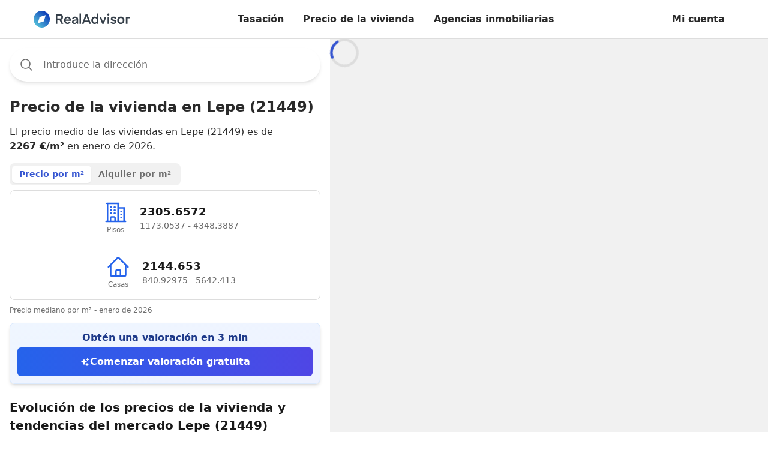

--- FILE ---
content_type: text/html; charset=utf-8
request_url: https://realadvisor.es/es/precios-viviendas/21449-lepe
body_size: 34410
content:
<!DOCTYPE html><html lang="es-es" data-headlessui-focus-visible=""><head><meta charSet="utf-8"/><meta name="viewport" content="width=device-width, initial-scale=1"/><link rel="stylesheet" href="/agency-pages-static/360aacc607127e3af914a7aaff831a1b4f9fd586/_next/static/css/212eb3f2fc65fac3.css?dpl=360aacc607127e3af914a7aaff831a1b4f9fd586" data-precedence="next"/><link rel="preload" as="script" fetchPriority="low" href="/agency-pages-static/360aacc607127e3af914a7aaff831a1b4f9fd586/_next/static/chunks/webpack-d8dba7065e31342f.js?dpl=360aacc607127e3af914a7aaff831a1b4f9fd586"/><script src="/agency-pages-static/360aacc607127e3af914a7aaff831a1b4f9fd586/_next/static/chunks/c7879cf7-688133de6c109d3b.js?dpl=360aacc607127e3af914a7aaff831a1b4f9fd586" async=""></script><script src="/agency-pages-static/360aacc607127e3af914a7aaff831a1b4f9fd586/_next/static/chunks/6239-12b334ff8ca6261e.js?dpl=360aacc607127e3af914a7aaff831a1b4f9fd586" async=""></script><script src="/agency-pages-static/360aacc607127e3af914a7aaff831a1b4f9fd586/_next/static/chunks/main-app-aff3fcd3ce766388.js?dpl=360aacc607127e3af914a7aaff831a1b4f9fd586" async=""></script><script src="/agency-pages-static/360aacc607127e3af914a7aaff831a1b4f9fd586/_next/static/chunks/1e87141b-c238f3eed43e3eb9.js?dpl=360aacc607127e3af914a7aaff831a1b4f9fd586" async=""></script><script src="/agency-pages-static/360aacc607127e3af914a7aaff831a1b4f9fd586/_next/static/chunks/778-837a9d07266b93e3.js?dpl=360aacc607127e3af914a7aaff831a1b4f9fd586" async=""></script><script src="/agency-pages-static/360aacc607127e3af914a7aaff831a1b4f9fd586/_next/static/chunks/2748-6f2f70908b9928b0.js?dpl=360aacc607127e3af914a7aaff831a1b4f9fd586" async=""></script><script src="/agency-pages-static/360aacc607127e3af914a7aaff831a1b4f9fd586/_next/static/chunks/8967-9fa5a748e4fffc47.js?dpl=360aacc607127e3af914a7aaff831a1b4f9fd586" async=""></script><script src="/agency-pages-static/360aacc607127e3af914a7aaff831a1b4f9fd586/_next/static/chunks/5204-5ba014879940b33f.js?dpl=360aacc607127e3af914a7aaff831a1b4f9fd586" async=""></script><script src="/agency-pages-static/360aacc607127e3af914a7aaff831a1b4f9fd586/_next/static/chunks/4066-6b8b11883b72de1c.js?dpl=360aacc607127e3af914a7aaff831a1b4f9fd586" async=""></script><script src="/agency-pages-static/360aacc607127e3af914a7aaff831a1b4f9fd586/_next/static/chunks/871-3e70117da7bde685.js?dpl=360aacc607127e3af914a7aaff831a1b4f9fd586" async=""></script><script src="/agency-pages-static/360aacc607127e3af914a7aaff831a1b4f9fd586/_next/static/chunks/2223-3dd139583acd3cff.js?dpl=360aacc607127e3af914a7aaff831a1b4f9fd586" async=""></script><script src="/agency-pages-static/360aacc607127e3af914a7aaff831a1b4f9fd586/_next/static/chunks/4592-bfa15613485f5f73.js?dpl=360aacc607127e3af914a7aaff831a1b4f9fd586" async=""></script><script src="/agency-pages-static/360aacc607127e3af914a7aaff831a1b4f9fd586/_next/static/chunks/3131-74f3cffa1ab37424.js?dpl=360aacc607127e3af914a7aaff831a1b4f9fd586" async=""></script><script src="/agency-pages-static/360aacc607127e3af914a7aaff831a1b4f9fd586/_next/static/chunks/1104-8169f81c8779a362.js?dpl=360aacc607127e3af914a7aaff831a1b4f9fd586" async=""></script><script src="/agency-pages-static/360aacc607127e3af914a7aaff831a1b4f9fd586/_next/static/chunks/5856-16614638347264c6.js?dpl=360aacc607127e3af914a7aaff831a1b4f9fd586" async=""></script><script src="/agency-pages-static/360aacc607127e3af914a7aaff831a1b4f9fd586/_next/static/chunks/app/%5Blocale%5D/(sticky-header)/property-prices/layout-6fbe3b55eba6ab7e.js?dpl=360aacc607127e3af914a7aaff831a1b4f9fd586" async=""></script><script src="/agency-pages-static/360aacc607127e3af914a7aaff831a1b4f9fd586/_next/static/chunks/app/%5Blocale%5D/layout-7ae44c27111f86f3.js?dpl=360aacc607127e3af914a7aaff831a1b4f9fd586" async=""></script><script src="/agency-pages-static/360aacc607127e3af914a7aaff831a1b4f9fd586/_next/static/chunks/3336-c0ec37d2a3305f3f.js?dpl=360aacc607127e3af914a7aaff831a1b4f9fd586" async=""></script><script src="/agency-pages-static/360aacc607127e3af914a7aaff831a1b4f9fd586/_next/static/chunks/2816-57acba8c35414e04.js?dpl=360aacc607127e3af914a7aaff831a1b4f9fd586" async=""></script><script src="/agency-pages-static/360aacc607127e3af914a7aaff831a1b4f9fd586/_next/static/chunks/6078-d98d28a603750937.js?dpl=360aacc607127e3af914a7aaff831a1b4f9fd586" async=""></script><script src="/agency-pages-static/360aacc607127e3af914a7aaff831a1b4f9fd586/_next/static/chunks/1119-d7d7d9fccda333c0.js?dpl=360aacc607127e3af914a7aaff831a1b4f9fd586" async=""></script><script src="/agency-pages-static/360aacc607127e3af914a7aaff831a1b4f9fd586/_next/static/chunks/app/%5Blocale%5D/not-found-8b4b85e7d5671702.js?dpl=360aacc607127e3af914a7aaff831a1b4f9fd586" async=""></script><script src="/agency-pages-static/360aacc607127e3af914a7aaff831a1b4f9fd586/_next/static/chunks/app/%5Blocale%5D/(sticky-header)/layout-a34291b882b8303f.js?dpl=360aacc607127e3af914a7aaff831a1b4f9fd586" async=""></script><script src="/agency-pages-static/360aacc607127e3af914a7aaff831a1b4f9fd586/_next/static/chunks/9733-4f30c3d096bd1cd8.js?dpl=360aacc607127e3af914a7aaff831a1b4f9fd586" async=""></script><script src="/agency-pages-static/360aacc607127e3af914a7aaff831a1b4f9fd586/_next/static/chunks/3290-f9e7d04201ed90c3.js?dpl=360aacc607127e3af914a7aaff831a1b4f9fd586" async=""></script><script src="/agency-pages-static/360aacc607127e3af914a7aaff831a1b4f9fd586/_next/static/chunks/7013-e904f096e7e0e040.js?dpl=360aacc607127e3af914a7aaff831a1b4f9fd586" async=""></script><script src="/agency-pages-static/360aacc607127e3af914a7aaff831a1b4f9fd586/_next/static/chunks/6149-60accb85e4c6701c.js?dpl=360aacc607127e3af914a7aaff831a1b4f9fd586" async=""></script><script src="/agency-pages-static/360aacc607127e3af914a7aaff831a1b4f9fd586/_next/static/chunks/8736-e8e54b1e39ce9f34.js?dpl=360aacc607127e3af914a7aaff831a1b4f9fd586" async=""></script><script src="/agency-pages-static/360aacc607127e3af914a7aaff831a1b4f9fd586/_next/static/chunks/3584-0cf0ae4ad5b6e241.js?dpl=360aacc607127e3af914a7aaff831a1b4f9fd586" async=""></script><script src="/agency-pages-static/360aacc607127e3af914a7aaff831a1b4f9fd586/_next/static/chunks/7294-ec72a3f0bb73a092.js?dpl=360aacc607127e3af914a7aaff831a1b4f9fd586" async=""></script><script src="/agency-pages-static/360aacc607127e3af914a7aaff831a1b4f9fd586/_next/static/chunks/app/%5Blocale%5D/(sticky-header)/property-prices/%5B%5B...slug_pagination%5D%5D/page-c419b85a5ab39535.js?dpl=360aacc607127e3af914a7aaff831a1b4f9fd586" async=""></script><link rel="preconnect" href="https://storage.googleapis.com/" crossorigin="anonymous"/><link rel="dns-prefetch" href="https://storage.googleapis.com/"/><link rel="icon" type="image/png" href="https://realadvisor.es/favicon-96x96.png" sizes="96x96"/><link rel="icon" type="image/svg+xml" href="https://realadvisor.es/favicon.svg"/><link rel="shortcut icon" href="https://realadvisor.es/favicon.ico"/><link rel="apple-touch-icon" sizes="180x180" href="https://realadvisor.es/apple-touch-icon.png"/><meta name="apple-mobile-web-app-title" content="RealAdvisor"/><link rel="manifest" href="https://realadvisor.es/site.webmanifest"/><title>Precio de la vivienda en Lepe (21449) | RealAdvisor</title><meta name="description" content="El precio medio por m² en Lepe (21449) es de 2267 €. Consulta el mapa de precios, los alquileres, las ventas recientes y obtén una valoración gratuita."/><meta name="robots" content="index, follow"/><link rel="canonical" href="https://realadvisor.es/es/precios-viviendas/21449-lepe"/><link rel="alternate" hrefLang="es-es" href="https://realadvisor.es/es/precios-viviendas/21449-lepe"/><meta property="og:title" content="Precio de la vivienda en Lepe (21449)"/><meta property="og:description" content="El precio medio por m² en Lepe (21449) es de 2267 €. Consulta el mapa de precios, los alquileres, las ventas recientes y obtén una valoración gratuita."/><meta property="og:url" content="https://realadvisor.es/es/precios-viviendas/21449-lepe"/><meta property="og:site_name" content="RealAdvisor"/><meta property="og:locale" content="es-es"/><meta property="og:type" content="website"/><meta name="twitter:card" content="summary"/><meta name="twitter:title" content="Precio de la vivienda en Lepe (21449)"/><meta name="twitter:description" content="El precio medio por m² en Lepe (21449) es de 2267 €. Consulta el mapa de precios, los alquileres, las ventas recientes y obtén una valoración gratuita."/><script src="/agency-pages-static/360aacc607127e3af914a7aaff831a1b4f9fd586/_next/static/chunks/polyfills-42372ed130431b0a.js?dpl=360aacc607127e3af914a7aaff831a1b4f9fd586" noModule=""></script></head><body class=""><!--$--><noscript><iframe src="https://msr.realadvisor.es/ns.html?id=GTM-5CPCMP5" height="0" width="0" style="display:none;visibility:hidden"></iframe></noscript><!--/$--><style>#nprogress{pointer-events:none}#nprogress .bar{background:#29d;position:fixed;z-index:1600;top: 0;left:0;width:100%;height:3px}#nprogress .peg{display:block;position:absolute;right:0;width:100px;height:100%;box-shadow:0 0 10px #29d,0 0 5px #29d;opacity:1;-webkit-transform:rotate(3deg) translate(0px,-4px);-ms-transform:rotate(3deg) translate(0px,-4px);transform:rotate(3deg) translate(0px,-4px)}#nprogress .spinner{display:block;position:fixed;z-index:1600;top: 15px;right:15px}#nprogress .spinner-icon{width:18px;height:18px;box-sizing:border-box;border:2px solid transparent;border-top-color:#29d;border-left-color:#29d;border-radius:50%;-webkit-animation:nprogress-spinner 400ms linear infinite;animation:nprogress-spinner 400ms linear infinite}.nprogress-custom-parent{overflow:hidden;position:relative}.nprogress-custom-parent #nprogress .bar,.nprogress-custom-parent #nprogress .spinner{position:absolute}@-webkit-keyframes nprogress-spinner{0%{-webkit-transform:rotate(0deg)}100%{-webkit-transform:rotate(360deg)}}@keyframes nprogress-spinner{0%{transform:rotate(0deg)}100%{transform:rotate(360deg)}}</style><div class="fixed top-0 z-50 w-full"><header class="z-10 w-full px-6 bg-white border-gray border-b shadow-bottom"><div class="flex items-center justify-between text-base xl:container mx-auto h-14 md:h-16"><a href="/es" class="focus-main w-40 " rel="external"><svg xmlns="http://www.w3.org/2000/svg" xml:space="preserve" viewBox="0 0 827.59 140"><path d="M226.76 64.06h-22v-23.6h22c8.59 0 12.71 4.81 12.71 11.8s-4.12 11.79-12.71 11.79zm26.69-11.8c0-14.2-8.82-24.63-26.8-24.63h-35.74V109h13.86V76.88h18.67L239.93 109h16.27l-18.67-33.83c10.77-3.44 15.92-12.17 15.92-22.91M276.36 73.13c1.37-8.13 7.1-13.86 15.92-13.86S306.83 64.86 308 73.1zm15.92-25c-17.64 0-29.55 13.75-29.55 31 0 17.75 11.68 31.16 29.67 31.16 13.86 0 24.4-8.36 27.95-20.16H306.6c-2.18 5.27-7.56 8.48-13.86 8.48-9.51 0-15.58-6.07-16.61-15.46h45.24s.11-2.06.11-4.24c.01-17.38-11.56-30.78-29.2-30.78M370.63 84.78c0 8-5.38 14.89-16.38 14.89-6.53 0-10.54-2.18-10.54-7.79 0-4.12 2.75-7.22 11.11-8.48l15.81-2.4zm-12.37-36.65c-18 0-25.08 9.62-26.23 20h13.29c.92-5.5 5.15-8.82 12.6-8.82 8.13 0 12.71 3.66 12.71 10.88v.92l-17.18 2.41c-15.69 2.18-22.79 8.71-22.79 18.78s6.07 18 20.85 18c9.51 0 16.38-3.09 20.39-9.16V109h12V70.35c.02-13.63-8.23-22.22-25.64-22.22M395.07 23.05h13.63v85.91h-13.63zM442.03 80.63l13.52-35.85h.23l13.52 35.85zm6.41-53L416.95 109h14.66l5.84-15.69h36.42l5.84 15.69h15.12l-31.61-81.37zM528.4 98.3c-10.31 0-16.72-8.36-16.72-19 0-10.88 6.41-19.13 16.72-19.13s16.72 8.25 16.72 19.13c0 10.64-6.3 19-16.72 19m16.15-41c-3.32-5-9.74-9.16-19-9.16C508 48.13 498 62.22 498 79.29s10 31 27.49 31c9.28 0 16.27-3.67 20-9.85V109h12.6V23h-13.54zM597.81 92.8l-16.27-43.29h-14.43l24.17 59.44h12.83l24.28-59.44H614.3zM637.21 49.51h13.63v59.45h-13.63zM637.91 25a8.25 8.25 0 0 0-2.41 6.18c0 4.92 3.55 8.36 8.59 8.36 2.26.11 4.46-.73 6.08-2.32a8.13 8.13 0 0 0 2.41-6.04c.11-2.29-.75-4.52-2.36-6.15a8.2 8.2 0 0 0-6.12-2.44c-.12-.01-.24-.01-.36-.01-2.19 0-4.28.87-5.83 2.42M678.45 66.35c0-4.35 3.44-7.1 10.19-7.1 7 0 10.19 4.35 10.65 8.59h13.06c-.57-8-6.3-19.7-23.37-19.7-14.66 0-23.6 8.71-23.6 18.67 0 24.17 34.13 12.94 34.13 25.54 0 4.12-3.89 6.76-11 6.76-8.36 0-12.48-4-12.83-9.16h-13.15c.69 10.88 7.79 20.39 25.2 20.39 16.61 0 24.86-8.48 24.86-18.56-.01-24.06-34.14-13.87-34.14-25.43M751.76 98.3c-9.85 0-17.18-7.56-17.18-19s7.33-19.13 17.18-19.13 17.3 7.56 17.3 19.13-7.34 19-17.3 19m0-50.17c-18.9 0-30.81 14.43-30.81 31.16s11.91 31 30.81 31 30.93-14.32 30.93-31-11.92-31.16-30.93-31.16M795.28 49.51v59.44h13.63V62.34h18.68V49.51z" style="fill:#343e48"></path><linearGradient id="realadvisor-logo_svg__a" x1="20.503" x2="119.497" y1="119.498" y2="20.503" gradientUnits="userSpaceOnUse"><stop offset="0" style="stop-color:#54beda"></stop><stop offset="1" style="stop-color:#0a39b7"></stop></linearGradient><path d="M50.09 56.82a9.9 9.9 0 0 1 6.72-6.72l46.88-13.79L89.9 83.18a9.9 9.9 0 0 1-6.72 6.72l-46.87 13.79zM0 70c0 38.66 31.34 70 70 70s70-31.34 70-70c0-18.56-7.38-36.37-20.5-49.5A70.05 70.05 0 0 0 70 0C31.34 0 0 31.34 0 70" style="fill:url(#realadvisor-logo_svg__a)"></path></svg></a><nav class="flex items-start max-w-5xl"><div class="items-center hidden lg:flex"><div class="text-base"><a class="inline-flex items-center whitespace-nowrap transition leading-none px-4 py-3 text-base text-current hover:bg-gray-100 rounded-lg font-semibold justify-center focus-main" rel="external" href="/es/tasacion-vivienda-online">Tasación</a></div><div class="text-base"><a class="inline-flex items-center whitespace-nowrap transition leading-none px-4 py-3 text-base text-current hover:bg-gray-100 rounded-lg font-semibold justify-center focus-main" rel="external" href="/es/precios-viviendas">Precio de la vivienda</a></div><div class="text-base"><a class="inline-flex items-center whitespace-nowrap transition leading-none px-4 py-3 text-base text-current hover:bg-gray-100 rounded-lg font-semibold justify-center focus-main" rel="external" href="/es/buscador-agencias-inmobiliarias">Agencias inmobiliarias</a></div></div></nav><div class="inline-flex"><a class="inline-flex items-center whitespace-nowrap transition leading-none px-4 py-3 text-base text-current hover:bg-gray-100 rounded-lg font-semibold justify-center hidden focus-main sm:block" rel="external" href="/es/profile">Mi cuenta</a><button id="burger" aria-label="burger menu" class="p-2 ml-6 focus-main lg:hidden"><svg xmlns="http://www.w3.org/2000/svg" fill="none" width="24" viewBox="0 0 24 24" stroke="currentColor" aria-hidden="true"><path stroke-linecap="round" stroke-linejoin="round" stroke-width="2" d="M4 6h16M4 12h16M4 18h16"></path></svg></button></div></div></header></div><div class="w-full flex min-h-screen"><div class="md:pt-20 flex-shrink-0 w-full md:max-w-[550px] md:h-fit"><script id="property-prices-jsonld" type="application/ld+json">{"@context":"https://schema.org/","@type":["Apartment","Product"],"name":"Precio de la vivienda en Lepe (21449)","description":"El precio medio por m² en Lepe (21449) es de 2267 €. Consulta el mapa de precios, los alquileres, las ventas recientes y obtén una valoración gratuita.","image":"https://realadvisor.es/static/images/logo.png","brand":{"@type":"Brand","name":"RealAdvisor"},"aggregateRating":{"@type":"AggregateRating","ratingValue":4.5,"reviewCount":4140,"bestRating":"5"},"offers":{"@type":"AggregateOffer","url":"https://realadvisor.es/es/precios-viviendas/21449-lepe","priceCurrency":"EUR","price":2267,"lowPrice":1065,"highPrice":5078,"offerCount":545},"geo":{"@type":"GeoCoordinates","addressCountry":"ES"}}</script><div class="p-4"><h1 class="text-xl font-bold xl:text-2xl mt-32 md:mt-16">Precio de la vivienda en Lepe (21449)</h1><p class="text-sm md:text-base mt-3 mb-4">El precio medio de las viviendas en Lepe (21449) es de <strong>2267 €/m²</strong> en enero de 2026.</p><div class="mt-4 mb-2"><div class="inline-flex bg-gray-100 rounded-lg p-1"><h2 class="px-3 py-1 rounded-md font-semibold text-sm whitespace-nowrap transition-all duration-200 cursor-pointer bg-white text-blue shadow-sm" role="button" tabindex="0">Precio por m²</h2><h2 class="px-3 py-1 rounded-md font-semibold text-sm whitespace-nowrap transition-all duration-200 cursor-pointer text-gray-600 hover:text-gray-900 bg-transparent" role="button" tabindex="0">Alquiler por m²</h2></div></div><div class="bg-white border border-gray-200 rounded-lg"><div class="block"><div class="gap-4"><div><div class="flex items-center gap-2 p-4 justify-center"><div class="flex flex-col items-center text-center min-w-[80px]"><div class="text-blue-600 mb"><svg xmlns="http://www.w3.org/2000/svg" fill="none" viewBox="0 0 24 24" stroke-width="1.5" stroke="currentColor" aria-hidden="true" class="w-8 h-8 md:w-10 md:h-10"><path stroke-linecap="round" stroke-linejoin="round" d="M2.25 21h19.5m-18-18v18m10.5-18v18m6-13.5V21M6.75 6.75h.75m-.75 3h.75m-.75 3h.75m3-6h.75m-.75 3h.75m-.75 3h.75M6.75 21v-3.375c0-.621.504-1.125 1.125-1.125h2.25c.621 0 1.125.504 1.125 1.125V21M3 3h12m-.75 4.5H21m-3.75 3.75h.008v.008h-.008v-.008zm0 3h.008v.008h-.008v-.008zm0 3h.008v.008h-.008v-.008z"></path></svg></div><span class="text-xs text-gray-600">Pisos</span></div><div><div class="font-bold text-lg text-gray-900">2306 €</div><div class="text-sm text-gray-600">1173 € - 4348 €</div></div></div></div><div><div class="h-px border-t border-gray-200"></div><div class="flex items-center gap-2 p-4 justify-center"><div class="flex flex-col items-center text-center min-w-[80px]"><div class="text-blue-600 mb"><svg xmlns="http://www.w3.org/2000/svg" fill="none" viewBox="0 0 24 24" stroke-width="1.5" stroke="currentColor" aria-hidden="true" class="w-8 h-8 md:w-10 md:h-10"><path stroke-linecap="round" stroke-linejoin="round" d="M2.25 12l8.954-8.955c.44-.439 1.152-.439 1.591 0L21.75 12M4.5 9.75v10.125c0 .621.504 1.125 1.125 1.125H9.75v-4.875c0-.621.504-1.125 1.125-1.125h2.25c.621 0 1.125.504 1.125 1.125V21h4.125c.621 0 1.125-.504 1.125-1.125V9.75M8.25 21h8.25"></path></svg></div><span class="text-xs text-gray-600">Casas</span></div><div><div class="font-bold text-lg text-gray-900">2145 €</div><div class="text-sm text-gray-600">841 € - 5642 €</div></div></div></div></div></div><div class="hidden"><div class="gap-4"><div><div class="flex items-center gap-2 p-4 justify-center"><div class="flex flex-col items-center text-center min-w-[80px]"><div class="text-blue-600 mb"><svg xmlns="http://www.w3.org/2000/svg" fill="none" viewBox="0 0 24 24" stroke-width="1.5" stroke="currentColor" aria-hidden="true" class="w-8 h-8 md:w-10 md:h-10"><path stroke-linecap="round" stroke-linejoin="round" d="M2.25 21h19.5m-18-18v18m10.5-18v18m6-13.5V21M6.75 6.75h.75m-.75 3h.75m-.75 3h.75m3-6h.75m-.75 3h.75m-.75 3h.75M6.75 21v-3.375c0-.621.504-1.125 1.125-1.125h2.25c.621 0 1.125.504 1.125 1.125V21M3 3h12m-.75 4.5H21m-3.75 3.75h.008v.008h-.008v-.008zm0 3h.008v.008h-.008v-.008zm0 3h.008v.008h-.008v-.008z"></path></svg></div><span class="text-xs text-gray-600">Pisos</span></div><div><div class="font-bold text-lg text-gray-900">141 €</div><div class="text-sm text-gray-600">72 € - 266 €</div></div></div></div><div><div class="h-px border-t border-gray-200"></div><div class="flex items-center gap-2 p-4 justify-center"><div class="flex flex-col items-center text-center min-w-[80px]"><div class="text-blue-600 mb"><svg xmlns="http://www.w3.org/2000/svg" fill="none" viewBox="0 0 24 24" stroke-width="1.5" stroke="currentColor" aria-hidden="true" class="w-8 h-8 md:w-10 md:h-10"><path stroke-linecap="round" stroke-linejoin="round" d="M2.25 12l8.954-8.955c.44-.439 1.152-.439 1.591 0L21.75 12M4.5 9.75v10.125c0 .621.504 1.125 1.125 1.125H9.75v-4.875c0-.621.504-1.125 1.125-1.125h2.25c.621 0 1.125.504 1.125 1.125V21h4.125c.621 0 1.125-.504 1.125-1.125V9.75M8.25 21h8.25"></path></svg></div><span class="text-xs text-gray-600">Casas</span></div><div><div class="font-bold text-lg text-gray-900">124 €</div><div class="text-sm text-gray-600">49 € - 326 €</div></div></div></div></div></div></div><div class="text-xs text-gray-600 mt-2"><div class="block">Precio mediano por m² - enero de 2026</div><div class="hidden">Alquiler anual medio por m² - enero de 2026</div></div><div class="mt-3 p-3 bg-gradient-to-br from-blue-50 to-indigo-50 border border-blue-100 rounded-lg shadow-md"><div class="text-center"><div class="text-base font-semibold text-blue-900 mb-1">Obtén una valoración en 3 min</div><a href="/es/tasacion" class="shine-button relative overflow-hidden flex items-center justify-center gap-2 w-full bg-gradient-to-r from-blue-600 to-indigo-600 hover:from-blue-700 hover:to-indigo-700 text-white font-semibold py-3 px-5 rounded-md transition-colors duration-200 before:absolute before:top-0 before:left-[-100%] before:w-full before:h-full before:bg-gradient-to-r before:from-transparent before:via-white/30 before:to-transparent" target="_blank" rel="noopener noreferrer"><svg xmlns="http://www.w3.org/2000/svg" viewBox="0 0 24 24" fill="currentColor" aria-hidden="true" class="w-4 h-4"><path fill-rule="evenodd" d="M9 4.5a.75.75 0 01.721.544l.813 2.846a3.75 3.75 0 002.576 2.576l2.846.813a.75.75 0 010 1.442l-2.846.813a3.75 3.75 0 00-2.576 2.576l-.813 2.846a.75.75 0 01-1.442 0l-.813-2.846a3.75 3.75 0 00-2.576-2.576l-2.846-.813a.75.75 0 010-1.442l2.846-.813A3.75 3.75 0 007.466 7.89l.813-2.846A.75.75 0 019 4.5zM18 1.5a.75.75 0 01.728.568l.258 1.036c.236.94.97 1.674 1.91 1.91l1.036.258a.75.75 0 010 1.456l-1.036.258c-.94.236-1.674.97-1.91 1.91l-.258 1.036a.75.75 0 01-1.456 0l-.258-1.036a2.625 2.625 0 00-1.91-1.91l-1.036-.258a.75.75 0 010-1.456l1.036-.258a2.625 2.625 0 001.91-1.91l.258-1.036A.75.75 0 0118 1.5zM16.5 15a.75.75 0 01.712.513l.394 1.183c.15.447.5.799.948.948l1.183.395a.75.75 0 010 1.422l-1.183.395c-.447.15-.799.5-.948.948l-.395 1.183a.75.75 0 01-1.422 0l-.395-1.183a1.5 1.5 0 00-.948-.948l-1.183-.395a.75.75 0 010-1.422l1.183-.395c.447-.15.799-.5.948-.948l.395-1.183A.75.75 0 0116.5 15z" clip-rule="evenodd"></path></svg>Comenzar valoración gratuita</a></div></div><div class="mt-6"><div class="mb-6"><h2 class="text-xl font-bold text-gray-900 mb-4">Evolución de los precios de la vivienda y tendencias del mercado Lepe (21449)</h2><div class="space-y-3"><p>En los últimos 12 meses<!-- -->,<!-- --> <!-- -->los precios de las casas han aumentado un +9.3%<!-- -->, <!-- -->mientras que<!-- --> <!-- -->los precios de los pisos han subido un +9.9%<!-- -->.<!-- --> <!-- -->El gráfico a continuación muestra<!-- --> <strong>la evolución de los precios inmobiliarios</strong> <!-- -->Lepe (21449) en los últimos 5 años.</p><p>En un período de 5 años<!-- -->, <!-- -->el precio por metro cuadrado ha registrado<!-- --> <!-- -->un aumento del +27% para las casas<!-- --> <!-- -->y<!-- --> <!-- -->un aumento del +28.3% para los pisos<!-- -->, <!-- -->ilustrando así las<!-- --> <strong>tendencias del mercado inmobiliario</strong> <!-- -->a lo largo del tiempo.</p></div></div><div class="mb-2"><div class="inline-flex bg-gray-100 rounded-lg p-1"><div class="px-3 py-1 rounded-md font-semibold text-sm whitespace-nowrap transition-all duration-200 cursor-pointer bg-white text-blue shadow-sm" role="button" tabindex="0">Pisos</div><div class="px-3 py-1 rounded-md font-semibold text-sm whitespace-nowrap transition-all duration-200 cursor-pointer text-gray-600 hover:text-gray-900 bg-transparent" role="button" tabindex="0">Casas</div></div></div><div class="bg-white border border-gray-200 rounded-lg p-4"><div class="flex flex-wrap gap-1.5 mb-2 items-center"><div class="cursor-pointer transition-all rounded-md px-1.5 py-0.5 hover:bg-gray-50"><div class="text-xs leading-tight">3 meses</div><div class="text-xs leading-tight text-green-500"><span class="font-semibold">+3.1%</span></div></div><div class="cursor-pointer transition-all rounded-md px-1.5 py-0.5 hover:bg-gray-50"><div class="text-xs leading-tight">6 meses</div><div class="text-xs leading-tight text-green-500"><span class="font-semibold">+4.9%</span></div></div><div class="cursor-pointer transition-all rounded-md px-1.5 py-0.5 hover:bg-gray-50"><div class="text-xs leading-tight">1 año</div><div class="text-xs leading-tight text-green-500"><span class="font-semibold">+9.9%</span></div></div><div class="cursor-pointer transition-all rounded-md px-1.5 py-0.5 hover:bg-gray-50"><div class="text-xs leading-tight">2 años</div><div class="text-xs leading-tight text-green-500"><span class="font-semibold">+17%</span></div></div><div class="cursor-pointer transition-all rounded-md px-1.5 py-0.5 hover:bg-gray-50"><div class="text-xs leading-tight">3 años</div><div class="text-xs leading-tight text-green-500"><span class="font-semibold">+21.4%</span></div></div><div class="cursor-pointer transition-all rounded-md px-1.5 py-0.5 hover:bg-gray-50"><div class="text-xs leading-tight">4 años</div><div class="text-xs leading-tight text-green-500"><span class="font-semibold">+29.3%</span></div></div><div class="cursor-pointer transition-all rounded-md px-1.5 py-0.5 bg-gray-200 font-semibold"><div class="text-xs leading-tight">Max</div><div class="text-xs leading-tight text-green-500"><span class="font-semibold">+28.3%</span></div></div></div><div class="w-full relative"><svg width="0" height="250"></svg></div></div></div><!--$--><div class="mt-6"><div class="text-xl font-bold text-gray-900 mb-4">Mejores agencias inmobiliarias: Lepe (21449)</div><div class="inline-flex bg-gray-100 rounded-lg p-1"><div class="px-3 py-1 rounded-md font-semibold text-sm whitespace-nowrap transition-all duration-200 cursor-pointer bg-white text-blue shadow-sm" role="button" tabindex="0">Agencias</div><div class="px-3 py-1 rounded-md font-semibold text-sm whitespace-nowrap transition-all duration-200 cursor-pointer text-gray-600 hover:text-gray-900 bg-transparent" role="button" tabindex="0">Agentes</div></div><div class="bg-white border border-gray-200 rounded-lg divide-y divide-gray-200 mt-2"><div class="flex items-center gap-3 px-4 py-3"><div class="w-28 h-24 rounded-lg bg-gray-100 animate-pulse border border-gray-200"></div><div class="flex-1 min-w-0"><div class="h-5 bg-gray-200 rounded w-40 mb-1 animate-pulse"></div><div class="flex items-center gap-1 mb-1"><div class="w-4 h-4 bg-gray-200 rounded animate-pulse"></div><div class="w-4 h-4 bg-gray-200 rounded animate-pulse"></div><div class="w-4 h-4 bg-gray-200 rounded animate-pulse"></div><div class="w-4 h-4 bg-gray-200 rounded animate-pulse"></div><div class="w-4 h-4 bg-gray-200 rounded animate-pulse"></div><div class="w-10 h-4 bg-gray-200 rounded animate-pulse ml-1"></div><div class="w-12 h-4 bg-gray-200 rounded animate-pulse ml-1"></div></div><div class="h-4 bg-gray-200 rounded w-52 mb-1 animate-pulse"></div><div class="h-4 bg-gray-200 rounded w-44 animate-pulse"></div></div><div class="w-5 h-5 bg-gray-200 rounded animate-pulse"></div></div><div class="flex items-center gap-3 px-4 py-3"><div class="w-28 h-24 rounded-lg bg-gray-100 animate-pulse border border-gray-200"></div><div class="flex-1 min-w-0"><div class="h-5 bg-gray-200 rounded w-40 mb-1 animate-pulse"></div><div class="flex items-center gap-1 mb-1"><div class="w-4 h-4 bg-gray-200 rounded animate-pulse"></div><div class="w-4 h-4 bg-gray-200 rounded animate-pulse"></div><div class="w-4 h-4 bg-gray-200 rounded animate-pulse"></div><div class="w-4 h-4 bg-gray-200 rounded animate-pulse"></div><div class="w-4 h-4 bg-gray-200 rounded animate-pulse"></div><div class="w-10 h-4 bg-gray-200 rounded animate-pulse ml-1"></div><div class="w-12 h-4 bg-gray-200 rounded animate-pulse ml-1"></div></div><div class="h-4 bg-gray-200 rounded w-52 mb-1 animate-pulse"></div><div class="h-4 bg-gray-200 rounded w-44 animate-pulse"></div></div><div class="w-5 h-5 bg-gray-200 rounded animate-pulse"></div></div><div class="flex items-center gap-3 px-4 py-3"><div class="w-28 h-24 rounded-lg bg-gray-100 animate-pulse border border-gray-200"></div><div class="flex-1 min-w-0"><div class="h-5 bg-gray-200 rounded w-40 mb-1 animate-pulse"></div><div class="flex items-center gap-1 mb-1"><div class="w-4 h-4 bg-gray-200 rounded animate-pulse"></div><div class="w-4 h-4 bg-gray-200 rounded animate-pulse"></div><div class="w-4 h-4 bg-gray-200 rounded animate-pulse"></div><div class="w-4 h-4 bg-gray-200 rounded animate-pulse"></div><div class="w-4 h-4 bg-gray-200 rounded animate-pulse"></div><div class="w-10 h-4 bg-gray-200 rounded animate-pulse ml-1"></div><div class="w-12 h-4 bg-gray-200 rounded animate-pulse ml-1"></div></div><div class="h-4 bg-gray-200 rounded w-52 mb-1 animate-pulse"></div><div class="h-4 bg-gray-200 rounded w-44 animate-pulse"></div></div><div class="w-5 h-5 bg-gray-200 rounded animate-pulse"></div></div><div class="flex items-center gap-3 px-4 py-3"><div class="w-28 h-24 rounded-lg bg-gray-100 animate-pulse border border-gray-200"></div><div class="flex-1 min-w-0"><div class="h-5 bg-gray-200 rounded w-40 mb-1 animate-pulse"></div><div class="flex items-center gap-1 mb-1"><div class="w-4 h-4 bg-gray-200 rounded animate-pulse"></div><div class="w-4 h-4 bg-gray-200 rounded animate-pulse"></div><div class="w-4 h-4 bg-gray-200 rounded animate-pulse"></div><div class="w-4 h-4 bg-gray-200 rounded animate-pulse"></div><div class="w-4 h-4 bg-gray-200 rounded animate-pulse"></div><div class="w-10 h-4 bg-gray-200 rounded animate-pulse ml-1"></div><div class="w-12 h-4 bg-gray-200 rounded animate-pulse ml-1"></div></div><div class="h-4 bg-gray-200 rounded w-52 mb-1 animate-pulse"></div><div class="h-4 bg-gray-200 rounded w-44 animate-pulse"></div></div><div class="w-5 h-5 bg-gray-200 rounded animate-pulse"></div></div><div class="flex items-center gap-3 px-4 py-3"><div class="w-28 h-24 rounded-lg bg-gray-100 animate-pulse border border-gray-200"></div><div class="flex-1 min-w-0"><div class="h-5 bg-gray-200 rounded w-40 mb-1 animate-pulse"></div><div class="flex items-center gap-1 mb-1"><div class="w-4 h-4 bg-gray-200 rounded animate-pulse"></div><div class="w-4 h-4 bg-gray-200 rounded animate-pulse"></div><div class="w-4 h-4 bg-gray-200 rounded animate-pulse"></div><div class="w-4 h-4 bg-gray-200 rounded animate-pulse"></div><div class="w-4 h-4 bg-gray-200 rounded animate-pulse"></div><div class="w-10 h-4 bg-gray-200 rounded animate-pulse ml-1"></div><div class="w-12 h-4 bg-gray-200 rounded animate-pulse ml-1"></div></div><div class="h-4 bg-gray-200 rounded w-52 mb-1 animate-pulse"></div><div class="h-4 bg-gray-200 rounded w-44 animate-pulse"></div></div><div class="w-5 h-5 bg-gray-200 rounded animate-pulse"></div></div></div></div><!--/$--><!--$--><div class="mt-6"><h2 class="text-xl font-bold text-gray-900 mb-4">Transacciones recientes en Lepe (21449)</h2><p class="text-gray-600 mb-4">Descubre las últimas transacciones de compraventa y los precios de venta de viviendas en Lepe (21449).</p><div class="bg-white border border-gray-200 rounded-lg divide-y divide-gray-200"><div class="flex gap-3 px-4 py-3"><div class="relative shrink-0 w-24 h-24 sm:w-36 sm:h-24 bg-gray-100 rounded-md animate-pulse"><div class="absolute top-1.5 left-1.5 h-5 w-12 bg-gray-300 rounded animate-pulse"></div><div class="absolute bottom-1.5 right-1.5 h-5 w-14 bg-gray-300 rounded animate-pulse"></div></div><div class="flex-1 min-w-0"><div class="h-5 bg-gray-200 rounded w-48 animate-pulse"></div><div class="mt-1 space-y-0.5"><div class="h-3.5 bg-gray-200 rounded w-32 animate-pulse"></div><div class="h-3.5 bg-gray-200 rounded w-40 animate-pulse"></div><div class="h-3.5 bg-gray-200 rounded w-36 animate-pulse"></div><div class="h-3.5 bg-gray-200 rounded w-44 animate-pulse"></div></div></div><div class="shrink-0 flex items-center justify-center"><div class="h-6 bg-gray-200 rounded-full w-16 animate-pulse"></div></div></div><div class="flex gap-3 px-4 py-3"><div class="relative shrink-0 w-24 h-24 sm:w-36 sm:h-24 bg-gray-100 rounded-md animate-pulse"><div class="absolute top-1.5 left-1.5 h-5 w-12 bg-gray-300 rounded animate-pulse"></div><div class="absolute bottom-1.5 right-1.5 h-5 w-14 bg-gray-300 rounded animate-pulse"></div></div><div class="flex-1 min-w-0"><div class="h-5 bg-gray-200 rounded w-48 animate-pulse"></div><div class="mt-1 space-y-0.5"><div class="h-3.5 bg-gray-200 rounded w-32 animate-pulse"></div><div class="h-3.5 bg-gray-200 rounded w-40 animate-pulse"></div><div class="h-3.5 bg-gray-200 rounded w-36 animate-pulse"></div><div class="h-3.5 bg-gray-200 rounded w-44 animate-pulse"></div></div></div><div class="shrink-0 flex items-center justify-center"><div class="h-6 bg-gray-200 rounded-full w-16 animate-pulse"></div></div></div><div class="flex gap-3 px-4 py-3"><div class="relative shrink-0 w-24 h-24 sm:w-36 sm:h-24 bg-gray-100 rounded-md animate-pulse"><div class="absolute top-1.5 left-1.5 h-5 w-12 bg-gray-300 rounded animate-pulse"></div><div class="absolute bottom-1.5 right-1.5 h-5 w-14 bg-gray-300 rounded animate-pulse"></div></div><div class="flex-1 min-w-0"><div class="h-5 bg-gray-200 rounded w-48 animate-pulse"></div><div class="mt-1 space-y-0.5"><div class="h-3.5 bg-gray-200 rounded w-32 animate-pulse"></div><div class="h-3.5 bg-gray-200 rounded w-40 animate-pulse"></div><div class="h-3.5 bg-gray-200 rounded w-36 animate-pulse"></div><div class="h-3.5 bg-gray-200 rounded w-44 animate-pulse"></div></div></div><div class="shrink-0 flex items-center justify-center"><div class="h-6 bg-gray-200 rounded-full w-16 animate-pulse"></div></div></div><div class="flex gap-3 px-4 py-3"><div class="relative shrink-0 w-24 h-24 sm:w-36 sm:h-24 bg-gray-100 rounded-md animate-pulse"><div class="absolute top-1.5 left-1.5 h-5 w-12 bg-gray-300 rounded animate-pulse"></div><div class="absolute bottom-1.5 right-1.5 h-5 w-14 bg-gray-300 rounded animate-pulse"></div></div><div class="flex-1 min-w-0"><div class="h-5 bg-gray-200 rounded w-48 animate-pulse"></div><div class="mt-1 space-y-0.5"><div class="h-3.5 bg-gray-200 rounded w-32 animate-pulse"></div><div class="h-3.5 bg-gray-200 rounded w-40 animate-pulse"></div><div class="h-3.5 bg-gray-200 rounded w-36 animate-pulse"></div><div class="h-3.5 bg-gray-200 rounded w-44 animate-pulse"></div></div></div><div class="shrink-0 flex items-center justify-center"><div class="h-6 bg-gray-200 rounded-full w-16 animate-pulse"></div></div></div><div class="flex gap-3 px-4 py-3"><div class="relative shrink-0 w-24 h-24 sm:w-36 sm:h-24 bg-gray-100 rounded-md animate-pulse"><div class="absolute top-1.5 left-1.5 h-5 w-12 bg-gray-300 rounded animate-pulse"></div><div class="absolute bottom-1.5 right-1.5 h-5 w-14 bg-gray-300 rounded animate-pulse"></div></div><div class="flex-1 min-w-0"><div class="h-5 bg-gray-200 rounded w-48 animate-pulse"></div><div class="mt-1 space-y-0.5"><div class="h-3.5 bg-gray-200 rounded w-32 animate-pulse"></div><div class="h-3.5 bg-gray-200 rounded w-40 animate-pulse"></div><div class="h-3.5 bg-gray-200 rounded w-36 animate-pulse"></div><div class="h-3.5 bg-gray-200 rounded w-44 animate-pulse"></div></div></div><div class="shrink-0 flex items-center justify-center"><div class="h-6 bg-gray-200 rounded-full w-16 animate-pulse"></div></div></div></div></div><!--/$--><div class="mt-3 p-3 bg-gradient-to-br from-blue-50 to-indigo-50 border border-blue-100 rounded-lg shadow-md"><div class="text-center"><div class="text-base font-semibold text-blue-900 mb-1">Precio de la vivienda en Lepe (21449)</div><p class="text-sm text-blue-700 mb-2">Utiliza la inteligencia artificial para obtener una valoración instantánea de tu propiedad</p><a href="/es/tasacion-vivienda-online" class="shine-button relative overflow-hidden flex items-center justify-center gap-2 w-full bg-gradient-to-r from-blue-600 to-indigo-600 hover:from-blue-700 hover:to-indigo-700 text-white font-semibold py-3 px-5 rounded-md transition-colors duration-200 before:absolute before:top-0 before:left-[-100%] before:w-full before:h-full before:bg-gradient-to-r before:from-transparent before:via-white/30 before:to-transparent" target="_blank" rel="noopener noreferrer"><svg xmlns="http://www.w3.org/2000/svg" viewBox="0 0 24 24" fill="currentColor" aria-hidden="true" class="w-4 h-4"><path fill-rule="evenodd" d="M9 4.5a.75.75 0 01.721.544l.813 2.846a3.75 3.75 0 002.576 2.576l2.846.813a.75.75 0 010 1.442l-2.846.813a3.75 3.75 0 00-2.576 2.576l-.813 2.846a.75.75 0 01-1.442 0l-.813-2.846a3.75 3.75 0 00-2.576-2.576l-2.846-.813a.75.75 0 010-1.442l2.846-.813A3.75 3.75 0 007.466 7.89l.813-2.846A.75.75 0 019 4.5zM18 1.5a.75.75 0 01.728.568l.258 1.036c.236.94.97 1.674 1.91 1.91l1.036.258a.75.75 0 010 1.456l-1.036.258c-.94.236-1.674.97-1.91 1.91l-.258 1.036a.75.75 0 01-1.456 0l-.258-1.036a2.625 2.625 0 00-1.91-1.91l-1.036-.258a.75.75 0 010-1.456l1.036-.258a2.625 2.625 0 001.91-1.91l.258-1.036A.75.75 0 0118 1.5zM16.5 15a.75.75 0 01.712.513l.394 1.183c.15.447.5.799.948.948l1.183.395a.75.75 0 010 1.422l-1.183.395c-.447.15-.799.5-.948.948l-.395 1.183a.75.75 0 01-1.422 0l-.395-1.183a1.5 1.5 0 00-.948-.948l-1.183-.395a.75.75 0 010-1.422l1.183-.395c.447-.15.799-.5.948-.948l.395-1.183A.75.75 0 0116.5 15z" clip-rule="evenodd"></path></svg>Tasar mi vivienda gratis</a></div></div><div class="mt-6"><h2 class="text-xl font-bold xl:text-2xl mb-4">Precios de propiedades por calle en Lepe (21449)</h2><div class="bg-white border border-gray-200 rounded-lg overflow-hidden"><div class="overflow-x-auto"><table class="w-full text-left"><thead class="bg-gray-50 border-b border-gray-200"><tr><th class="py-2 pl-4 pr-3 text-left text-sm font-semibold text-gray-900"><button class="flex items-center gap-1 hover:text-gray-700 transition-colors">Calle</button></th><th class="px-3 py-2 text-right text-sm font-semibold text-gray-900"><div class="flex justify-end"><button class="flex items-center gap-1 hover:text-gray-700 transition-colors">Precio por m² (medio)<svg class="w-3 h-3" fill="currentColor" viewBox="0 0 20 20"><path fill-rule="evenodd" d="M5.293 7.293a1 1 0 011.414 0L10 10.586l3.293-3.293a1 1 0 111.414 1.414l-4 4a1 1 0 01-1.414 0l-4-4a1 1 0 010-1.414z" clip-rule="evenodd"></path></svg></button></div></th></tr></thead><tbody class="divide-y divide-gray-200"><tr class="hover:bg-gray-50 transition-colors "><td class="py-2 pl-4 pr-3 text-sm font-medium text-gray-900"><a class="text-blue-600 hover:text-blue-800 hover:underline block truncate max-w-xs" title="Calle Rosa de los Vientos" href="/es/precios-viviendas/21449-lepe/calle-rosa-de-los-vientos">Calle Rosa de los Vientos</a></td><td class="px-3 py-2 text-sm text-gray-500 text-right">3608 €</td></tr><tr class="hover:bg-gray-50 transition-colors "><td class="py-2 pl-4 pr-3 text-sm font-medium text-gray-900"><a class="text-blue-600 hover:text-blue-800 hover:underline block truncate max-w-xs" title="Avenida de Islantilla" href="/es/precios-viviendas/21449-lepe/avenida-de-islantilla">Avenida de Islantilla</a></td><td class="px-3 py-2 text-sm text-gray-500 text-right">2873 €</td></tr><tr class="hover:bg-gray-50 transition-colors "><td class="py-2 pl-4 pr-3 text-sm font-medium text-gray-900"><a class="text-blue-600 hover:text-blue-800 hover:underline block truncate max-w-xs" title="Avenida de Isla Cristina" href="/es/precios-viviendas/21449-lepe/avenida-de-isla-cristina">Avenida de Isla Cristina</a></td><td class="px-3 py-2 text-sm text-gray-500 text-right">2844 €</td></tr><tr class="hover:bg-gray-50 transition-colors "><td class="py-2 pl-4 pr-3 text-sm font-medium text-gray-900"><a class="text-blue-600 hover:text-blue-800 hover:underline block truncate max-w-xs" title="Calle Corales" href="/es/precios-viviendas/21449-lepe/calle-corales">Calle Corales</a></td><td class="px-3 py-2 text-sm text-gray-500 text-right">2801 €</td></tr><tr class="hover:bg-gray-50 transition-colors "><td class="py-2 pl-4 pr-3 text-sm font-medium text-gray-900"><a class="text-blue-600 hover:text-blue-800 hover:underline block truncate max-w-xs" title="Calle Pato Real" href="/es/precios-viviendas/21449-lepe/calle-pato-real">Calle Pato Real</a></td><td class="px-3 py-2 text-sm text-gray-500 text-right">2764 €</td></tr><tr class="hover:bg-gray-50 transition-colors "><td class="py-2 pl-4 pr-3 text-sm font-medium text-gray-900"><a class="text-blue-600 hover:text-blue-800 hover:underline block truncate max-w-xs" title="Avenida Costa de la Luz" href="/es/precios-viviendas/21449-lepe/avenida-costa-de-la-luz">Avenida Costa de la Luz</a></td><td class="px-3 py-2 text-sm text-gray-500 text-right">2735 €</td></tr><tr class="hover:bg-gray-50 transition-colors "><td class="py-2 pl-4 pr-3 text-sm font-medium text-gray-900"><a class="text-blue-600 hover:text-blue-800 hover:underline block truncate max-w-xs" title="Calle Flamenco" href="/es/precios-viviendas/21449-lepe/calle-flamenco">Calle Flamenco</a></td><td class="px-3 py-2 text-sm text-gray-500 text-right">2635 €</td></tr><tr class="hover:bg-gray-50 transition-colors "><td class="py-2 pl-4 pr-3 text-sm font-medium text-gray-900"><a class="text-blue-600 hover:text-blue-800 hover:underline block truncate max-w-xs" title="Calle Espátula" href="/es/precios-viviendas/21449-lepe/calle-espatula">Calle Espátula</a></td><td class="px-3 py-2 text-sm text-gray-500 text-right">2604 €</td></tr><tr class="hover:bg-gray-50 transition-colors "><td class="py-2 pl-4 pr-3 text-sm font-medium text-gray-900"><a class="text-blue-600 hover:text-blue-800 hover:underline block truncate max-w-xs" title="Avenida Castilla" href="/es/precios-viviendas/21449-lepe/avenida-castilla">Avenida Castilla</a></td><td class="px-3 py-2 text-sm text-gray-500 text-right">2524 €</td></tr><tr class="hover:bg-gray-50 transition-colors hidden"><td class="py-2 pl-4 pr-3 text-sm font-medium text-gray-900"><a class="text-blue-600 hover:text-blue-800 hover:underline block truncate max-w-xs" title="Avenida de las Cumbres" href="/es/precios-viviendas/21449-lepe/avenida-de-las-cumbres">Avenida de las Cumbres</a></td><td class="px-3 py-2 text-sm text-gray-500 text-right">2523 €</td></tr><tr class="hover:bg-gray-50 transition-colors hidden"><td class="py-2 pl-4 pr-3 text-sm font-medium text-gray-900"><a class="text-blue-600 hover:text-blue-800 hover:underline block truncate max-w-xs" title="Avenida de Castilla" href="/es/precios-viviendas/21449-lepe/avenida-de-castilla">Avenida de Castilla</a></td><td class="px-3 py-2 text-sm text-gray-500 text-right">2473 €</td></tr><tr class="hover:bg-gray-50 transition-colors hidden"><td class="py-2 pl-4 pr-3 text-sm font-medium text-gray-900"><a class="text-blue-600 hover:text-blue-800 hover:underline block truncate max-w-xs" title="Calle Juan Antonio de la Bella" href="/es/precios-viviendas/21449-lepe/calle-juan-antonio-de-la-bella">Calle Juan Antonio de la Bella</a></td><td class="px-3 py-2 text-sm text-gray-500 text-right">2442 €</td></tr><tr class="hover:bg-gray-50 transition-colors hidden"><td class="py-2 pl-4 pr-3 text-sm font-medium text-gray-900"><a class="text-blue-600 hover:text-blue-800 hover:underline block truncate max-w-xs" title="Avenida de El Terrón" href="/es/precios-viviendas/21449-lepe/avenida-de-el-terron">Avenida de El Terrón</a></td><td class="px-3 py-2 text-sm text-gray-500 text-right">2434 €</td></tr><tr class="hover:bg-gray-50 transition-colors hidden"><td class="py-2 pl-4 pr-3 text-sm font-medium text-gray-900"><a class="text-blue-600 hover:text-blue-800 hover:underline block truncate max-w-xs" title="Avenida de La Antilla" href="/es/precios-viviendas/21449-lepe/avenida-de-la-antilla">Avenida de La Antilla</a></td><td class="px-3 py-2 text-sm text-gray-500 text-right">2430 €</td></tr><tr class="hover:bg-gray-50 transition-colors hidden"><td class="py-2 pl-4 pr-3 text-sm font-medium text-gray-900"><a class="text-blue-600 hover:text-blue-800 hover:underline block truncate max-w-xs" title="Calle Foreño" href="/es/precios-viviendas/21449-lepe/calle-foreno">Calle Foreño</a></td><td class="px-3 py-2 text-sm text-gray-500 text-right">2423 €</td></tr><tr class="hover:bg-gray-50 transition-colors hidden"><td class="py-2 pl-4 pr-3 text-sm font-medium text-gray-900"><a class="text-blue-600 hover:text-blue-800 hover:underline block truncate max-w-xs" title="Calle Serafín Rodríguez" href="/es/precios-viviendas/21449-lepe/calle-serafin-rodriguez">Calle Serafín Rodríguez</a></td><td class="px-3 py-2 text-sm text-gray-500 text-right">2343 €</td></tr><tr class="hover:bg-gray-50 transition-colors hidden"><td class="py-2 pl-4 pr-3 text-sm font-medium text-gray-900"><a class="text-blue-600 hover:text-blue-800 hover:underline block truncate max-w-xs" title="Avenida del Deporte" href="/es/precios-viviendas/21449-lepe/avenida-del-deporte">Avenida del Deporte</a></td><td class="px-3 py-2 text-sm text-gray-500 text-right">2289 €</td></tr><tr class="hover:bg-gray-50 transition-colors hidden"><td class="py-2 pl-4 pr-3 text-sm font-medium text-gray-900"><a class="text-blue-600 hover:text-blue-800 hover:underline block truncate max-w-xs" title="Avenida de Huelva" href="/es/precios-viviendas/municipio-lepe/avenida-de-huelva">Avenida de Huelva</a></td><td class="px-3 py-2 text-sm text-gray-500 text-right">1485 €</td></tr></tbody></table></div></div><div class="text-center mt-4"><button class="rounded-full bg-white px-3.5 py-1.5 text-sm font-semibold text-gray-900 shadow-sm ring-1 ring-inset ring-gray-300 hover:bg-gray-50 inline-flex items-center gap-2 transition-all"><svg class="w-4 h-4" fill="none" stroke="currentColor" viewBox="0 0 24 24"><path stroke-linecap="round" stroke-linejoin="round" stroke-width="2" d="M19 9l-7 7-7-7"></path></svg>Mostrar todos los 18 calles</button></div></div><div class="mt-6"><h2 class="text-xl font-bold xl:text-2xl mt-4">Precios medios de la vivienda en Lepe (21449)</h2><div class="w-full"><h3 class="text-lg my-3 font-bold">Precios de casas</h3><div class="mb-4">El precio mediano para una casa en el mercado es de <strong>321.698 €</strong>. El precio de venta del 80% de las propiedades se sitúa entre <strong>126.139 €</strong> y <strong>846.362 €</strong>. El precio promedio por m² en Lepe (21449) para una casa es de <strong>2145 €</strong> / m² (precio por metro cuadrado).</div><div class="flex w-full my-6"><table class="border-separate rounded-l-lg border-l border-t border-b sm:rounded-r-lg sm:border border-gray-200 border-solid border-spacing-0 w-full sm:w-3/5"><thead class="text-sm"><tr class="px-3 py-1 flex leading-7"><th class="text-left flex-1 p-px font-semibold">Tipo</th><th class="hidden sm:block flex-1 pl-1 text-right whitespace-nowrap p-px font-semibold">Precio promedio</th></tr></thead><tbody><tr class="cursor-pointer px-3 py-1.5 flex text-sm opacity-80 first:border-t first:border-gray-200 first:border-t-solid"><td class="sm:hidden">Casa: 4 hab.</td><td class="hidden sm:block">Casa: 4 hab.</td><td class="hidden sm:block pl-2 flex-1 whitespace-nowrap text-right">239k EUR</td></tr><tr class="cursor-pointer px-3 py-1.5 flex text-sm opacity-80 first:border-t first:border-gray-200 first:border-t-solid"><td class="sm:hidden">Casa: 5 hab.</td><td class="hidden sm:block">Casa: 5 hab.</td><td class="hidden sm:block pl-2 flex-1 whitespace-nowrap text-right">412k EUR</td></tr><tr class="cursor-pointer px-3 py-1.5 flex text-sm opacity-80 first:border-t first:border-gray-200 first:border-t-solid"><td class="sm:hidden">Casa: 6 hab.</td><td class="hidden sm:block">Casa: 6 hab.</td><td class="hidden sm:block pl-2 flex-1 whitespace-nowrap text-right">540k EUR</td></tr><tr class="cursor-pointer px-3 py-1.5 flex text-sm opacity-80 first:border-t first:border-gray-200 first:border-t-solid"><td class="sm:hidden">Casa: 7 hab.</td><td class="hidden sm:block">Casa: 7 hab.</td><td class="hidden sm:block pl-2 flex-1 whitespace-nowrap text-right">653k EUR</td></tr><tr class="cursor-pointer px-3 py-1.5 flex text-sm opacity-80 first:border-t first:border-gray-200 first:border-t-solid"><td class="sm:hidden">Casa: 8 hab.</td><td class="hidden sm:block">Casa: 8 hab.</td><td class="hidden sm:block pl-2 flex-1 whitespace-nowrap text-right">742k EUR</td></tr></tbody></table><div class="hidden sm:flex sm:mx-2"></div><div class="sm:flex flex-col w-[180%] sm:w-[58%] rounded-r-lg border-r border-t border-b sm:rounded-lg sm:border border-gray-200 border-solid bg-white"><div class="text-sm font-semibold text-center py-[5px] px-5 border-b border-gray-200 leading-7">Precio de venta (EUR)</div><div class="relative flex-1"><svg width="100%" height="177.5" viewBox="0 0 160 177.5" class="overflow-visible"><g><rect x="15" y="10.25" width="17.80454480989723" height="15" fill="#3454D1" fill-opacity="0.6" rx="3"></rect><line x1="23.902272404948615" y1="9.25" x2="23.902272404948615" y2="26.25" stroke="#1d4ed8" stroke-width="2"></line><text x="13" y="20.75" font-size="13" text-anchor="end" fill="#000000" font-weight="400" opacity="0.8">191k</text><text x="34.80454480989723" y="20.75" font-size="13" text-anchor="start" fill="#000000" font-weight="400" opacity="0.8">287k</text></g><g><rect x="40.68311153853341" y="45.75" width="30.646100579163942" height="15" fill="#3454D1" fill-opacity="0.6" rx="3"></rect><line x1="56.00616182811539" y1="44.75" x2="56.00616182811539" y2="61.75" stroke="#1d4ed8" stroke-width="2"></line><text x="38.68311153853341" y="56.25" font-size="13" text-anchor="end" fill="#000000" font-weight="400" opacity="0.8">329k</text><text x="73.32921211769735" y="56.25" font-size="13" text-anchor="start" fill="#000000" font-weight="400" opacity="0.8">494k</text></g><g><rect x="59.85007527225725" y="81.25" width="40.22958244602585" height="15" fill="#3454D1" fill-opacity="0.6" rx="3"></rect><line x1="79.96486649527019" y1="80.25" x2="79.96486649527019" y2="97.25" stroke="#1d4ed8" stroke-width="2"></line><text x="57.85007527225725" y="91.75" font-size="13" text-anchor="end" fill="#000000" font-weight="400" opacity="0.8">432k</text><text x="102.0796577182831" y="91.75" font-size="13" text-anchor="start" fill="#000000" font-weight="400" opacity="0.8">649k</text></g><g><rect x="76.61563068366925" y="116.75" width="48.61236015173185" height="15" fill="#3454D1" fill-opacity="0.6" rx="3"></rect><line x1="100.92181075953518" y1="115.75" x2="100.92181075953518" y2="132.75" stroke="#1d4ed8" stroke-width="2"></line><text x="74.61563068366925" y="127.25" font-size="13" text-anchor="end" fill="#000000" font-weight="400" opacity="0.8">522k</text><text x="127.2279908354011" y="127.25" font-size="13" text-anchor="start" fill="#000000" font-weight="400" opacity="0.8">784k</text></g><g><rect x="89.79697012673516" y="152.25" width="55.20302987326484" height="15" fill="#3454D1" fill-opacity="0.6" rx="3"></rect><line x1="117.39848506336759" y1="151.25" x2="117.39848506336759" y2="168.25" stroke="#1d4ed8" stroke-width="2"></line><text x="87.79697012673516" y="162.75" font-size="13" text-anchor="end" fill="#000000" font-weight="400" opacity="0.8">593k</text><text x="147" y="162.75" font-size="13" text-anchor="start" fill="#000000" font-weight="400" opacity="0.8">890k</text></g></svg></div></div></div></div><div class="w-full"><h3 class="text-lg my-3 font-bold">Precios de pisos</h3><div class="mb-4">El precio mediano para un piso en el mercado es de <strong>179.841 €</strong>. El precio de venta del 80% de las propiedades se sitúa entre <strong>91.498 €</strong> y <strong>339.174 €</strong>. El precio promedio por m² en Lepe (21449) para un piso es de <strong>2306 €</strong> / m² (precio por metro cuadrado).</div><div class="flex w-full my-6"><table class="border-separate rounded-l-lg border-l border-t border-b sm:rounded-r-lg sm:border border-gray-200 border-solid border-spacing-0 w-full sm:w-3/5"><thead class="text-sm"><tr class="px-3 py-1 flex leading-7"><th class="text-left flex-1 p-px font-semibold">Tipo</th><th class="hidden sm:block flex-1 pl-1 text-right whitespace-nowrap p-px font-semibold">Precio promedio</th></tr></thead><tbody><tr class="cursor-pointer px-3 py-1.5 flex text-sm opacity-80 first:border-t first:border-gray-200 first:border-t-solid"><td class="sm:hidden">Estudio</td><td class="hidden sm:block">Estudio</td><td class="hidden sm:block pl-2 flex-1 whitespace-nowrap text-right">128k EUR</td></tr><tr class="cursor-pointer px-3 py-1.5 flex text-sm opacity-80 first:border-t first:border-gray-200 first:border-t-solid"><td class="sm:hidden">Piso: 2 hab.</td><td class="hidden sm:block">Piso: 2 hab.</td><td class="hidden sm:block pl-2 flex-1 whitespace-nowrap text-right">169k EUR</td></tr><tr class="cursor-pointer px-3 py-1.5 flex text-sm opacity-80 first:border-t first:border-gray-200 first:border-t-solid"><td class="sm:hidden">Piso: 3 hab.</td><td class="hidden sm:block">Piso: 3 hab.</td><td class="hidden sm:block pl-2 flex-1 whitespace-nowrap text-right">198k EUR</td></tr><tr class="cursor-pointer px-3 py-1.5 flex text-sm opacity-80 first:border-t first:border-gray-200 first:border-t-solid"><td class="sm:hidden">Piso: 4 hab.</td><td class="hidden sm:block">Piso: 4 hab.</td><td class="hidden sm:block pl-2 flex-1 whitespace-nowrap text-right">220k EUR</td></tr><tr class="cursor-pointer px-3 py-1.5 flex text-sm opacity-80 first:border-t first:border-gray-200 first:border-t-solid"><td class="sm:hidden">Piso: 5 hab.</td><td class="hidden sm:block">Piso: 5 hab.</td><td class="hidden sm:block pl-2 flex-1 whitespace-nowrap text-right">252k EUR</td></tr></tbody></table><div class="hidden sm:flex sm:mx-2"></div><div class="sm:flex flex-col w-[180%] sm:w-[58%] rounded-r-lg border-r border-t border-b sm:rounded-lg sm:border border-gray-200 border-solid bg-white"><div class="text-sm font-semibold text-center py-[5px] px-5 border-b border-gray-200 leading-7">Precio de venta (EUR)</div><div class="relative flex-1"><svg width="100%" height="177.5" viewBox="0 0 160 177.5" class="overflow-visible"><g><rect x="15" y="10.25" width="33.46972141410831" height="15" fill="#3454D1" fill-opacity="0.6" rx="3"></rect><line x1="31.734860707054153" y1="9.25" x2="31.734860707054153" y2="26.25" stroke="#1d4ed8" stroke-width="2"></line><text x="13" y="20.75" font-size="13" text-anchor="end" fill="#000000" font-weight="400" opacity="0.8">103k</text><text x="50.46972141410831" y="20.75" font-size="13" text-anchor="start" fill="#000000" font-weight="400" opacity="0.8">154k</text></g><g><rect x="36.16766711914807" y="45.75" width="44.05355497368233" height="15" fill="#3454D1" fill-opacity="0.6" rx="3"></rect><line x1="58.19444460598923" y1="44.75" x2="58.19444460598923" y2="61.75" stroke="#1d4ed8" stroke-width="2"></line><text x="34.16766711914807" y="56.25" font-size="13" text-anchor="end" fill="#000000" font-weight="400" opacity="0.8">135k</text><text x="82.2212220928304" y="56.25" font-size="13" text-anchor="start" fill="#000000" font-weight="400" opacity="0.8">203k</text></g><g><rect x="51.07466324093662" y="81.25" width="51.50705303457661" height="15" fill="#3454D1" fill-opacity="0.6" rx="3"></rect><line x1="76.82818975822494" y1="80.25" x2="76.82818975822494" y2="97.25" stroke="#1d4ed8" stroke-width="2"></line><text x="49.07466324093662" y="91.75" font-size="13" text-anchor="end" fill="#000000" font-weight="400" opacity="0.8">158k</text><text x="104.58171627551323" y="91.75" font-size="13" text-anchor="start" fill="#000000" font-weight="400" opacity="0.8">237k</text></g><g><rect x="63.00692779836751" y="116.75" width="57.47318531329203" height="15" fill="#3454D1" fill-opacity="0.6" rx="3"></rect><line x1="91.74352045501351" y1="115.75" x2="91.74352045501351" y2="132.75" stroke="#1d4ed8" stroke-width="2"></line><text x="61.00692779836751" y="127.25" font-size="13" text-anchor="end" fill="#000000" font-weight="400" opacity="0.8">176k</text><text x="122.48011311165953" y="127.25" font-size="13" text-anchor="start" fill="#000000" font-weight="400" opacity="0.8">265k</text></g><g><rect x="79.35351905726112" y="152.25" width="65.64648094273888" height="15" fill="#3454D1" fill-opacity="0.6" rx="3"></rect><line x1="112.17675952863055" y1="151.25" x2="112.17675952863055" y2="168.25" stroke="#1d4ed8" stroke-width="2"></line><text x="77.35351905726112" y="162.75" font-size="13" text-anchor="end" fill="#000000" font-weight="400" opacity="0.8">201k</text><text x="147" y="162.75" font-size="13" text-anchor="start" fill="#000000" font-weight="400" opacity="0.8">302k</text></g></svg></div></div></div></div><h2 class="text-xl font-bold xl:text-2xl mt-4">Alquileres mensuales promedio en Lepe (21449)</h2><div class="w-full"><h3 class="text-lg my-3 font-bold">Alquiler mensual para casas</h3><div class="mb-4">El alquiler mensual mediano para una casa es de <strong>1549 €</strong>. El alquiler del 80% de las propiedades oscila entre <strong>607 €</strong> y <strong>4074 €</strong>. El alquiler anual promedio por m² en Lepe (21449) para una casa es de <strong>124 €</strong> / m² (precio por metro cuadrado).</div><div class="flex w-full my-6"><table class="border-separate rounded-l-lg border-l border-t border-b sm:rounded-r-lg sm:border border-gray-200 border-solid border-spacing-0 w-full sm:w-3/5"><thead class="text-sm"><tr class="px-3 py-1 flex leading-7"><th class="text-left flex-1 p-px font-semibold">Tipo</th><th class="hidden sm:block flex-1 pl-1 text-right whitespace-nowrap p-px font-semibold">Alquiler promedio</th></tr></thead><tbody><tr class="cursor-pointer px-3 py-1.5 flex text-sm opacity-80 first:border-t first:border-gray-200 first:border-t-solid"><td class="sm:hidden">Casa: 4 hab.</td><td class="hidden sm:block">Casa: 4 hab.</td><td class="hidden sm:block pl-2 flex-1 whitespace-nowrap text-right">1186 €</td></tr><tr class="cursor-pointer px-3 py-1.5 flex text-sm opacity-80 first:border-t first:border-gray-200 first:border-t-solid"><td class="sm:hidden">Casa: 5 hab.</td><td class="hidden sm:block">Casa: 5 hab.</td><td class="hidden sm:block pl-2 flex-1 whitespace-nowrap text-right">1186 €</td></tr><tr class="cursor-pointer px-3 py-1.5 flex text-sm opacity-80 first:border-t first:border-gray-200 first:border-t-solid"><td class="sm:hidden">Casa: 6 hab.</td><td class="hidden sm:block">Casa: 6 hab.</td><td class="hidden sm:block pl-2 flex-1 whitespace-nowrap text-right">1186 €</td></tr><tr class="cursor-pointer px-3 py-1.5 flex text-sm opacity-80 first:border-t first:border-gray-200 first:border-t-solid"><td class="sm:hidden">Casa: 7 hab.</td><td class="hidden sm:block">Casa: 7 hab.</td><td class="hidden sm:block pl-2 flex-1 whitespace-nowrap text-right">1186 €</td></tr><tr class="cursor-pointer px-3 py-1.5 flex text-sm opacity-80 first:border-t first:border-gray-200 first:border-t-solid"><td class="sm:hidden">Casa: 8 hab.</td><td class="hidden sm:block">Casa: 8 hab.</td><td class="hidden sm:block pl-2 flex-1 whitespace-nowrap text-right">1186 €</td></tr></tbody></table><div class="hidden sm:flex sm:mx-2"></div><div class="sm:flex flex-col w-[180%] sm:w-[58%] rounded-r-lg border-r border-t border-b sm:rounded-lg sm:border border-gray-200 border-solid bg-white"><div class="text-sm font-semibold text-center py-[5px] px-5 border-b border-gray-200 leading-7">Alquiler Mensual (EUR)</div><div class="relative flex-1"><svg width="100%" height="177.5" viewBox="0 0 160 177.5" class="overflow-visible"><g><rect x="15" y="10.25" width="130" height="15" fill="#3454D1" fill-opacity="0.6" rx="3"></rect><line x1="80" y1="9.25" x2="80" y2="26.25" stroke="#1d4ed8" stroke-width="2"></line><text x="13" y="20.75" font-size="13" text-anchor="end" fill="#000000" font-weight="400" opacity="0.8">949</text><text x="147" y="20.75" font-size="13" text-anchor="start" fill="#000000" font-weight="400" opacity="0.8">1424</text></g><g><rect x="15" y="45.75" width="130" height="15" fill="#3454D1" fill-opacity="0.6" rx="3"></rect><line x1="80" y1="44.75" x2="80" y2="61.75" stroke="#1d4ed8" stroke-width="2"></line><text x="13" y="56.25" font-size="13" text-anchor="end" fill="#000000" font-weight="400" opacity="0.8">949</text><text x="147" y="56.25" font-size="13" text-anchor="start" fill="#000000" font-weight="400" opacity="0.8">1424</text></g><g><rect x="15" y="81.25" width="130" height="15" fill="#3454D1" fill-opacity="0.6" rx="3"></rect><line x1="80" y1="80.25" x2="80" y2="97.25" stroke="#1d4ed8" stroke-width="2"></line><text x="13" y="91.75" font-size="13" text-anchor="end" fill="#000000" font-weight="400" opacity="0.8">949</text><text x="147" y="91.75" font-size="13" text-anchor="start" fill="#000000" font-weight="400" opacity="0.8">1424</text></g><g><rect x="15" y="116.75" width="130" height="15" fill="#3454D1" fill-opacity="0.6" rx="3"></rect><line x1="80" y1="115.75" x2="80" y2="132.75" stroke="#1d4ed8" stroke-width="2"></line><text x="13" y="127.25" font-size="13" text-anchor="end" fill="#000000" font-weight="400" opacity="0.8">949</text><text x="147" y="127.25" font-size="13" text-anchor="start" fill="#000000" font-weight="400" opacity="0.8">1424</text></g><g><rect x="15" y="152.25" width="130" height="15" fill="#3454D1" fill-opacity="0.6" rx="3"></rect><line x1="80" y1="151.25" x2="80" y2="168.25" stroke="#1d4ed8" stroke-width="2"></line><text x="13" y="162.75" font-size="13" text-anchor="end" fill="#000000" font-weight="400" opacity="0.8">949</text><text x="147" y="162.75" font-size="13" text-anchor="start" fill="#000000" font-weight="400" opacity="0.8">1424</text></g></svg></div></div></div></div><div class="w-full"><h3 class="text-lg my-3 font-bold">Alquiler mensual para pisos</h3><div class="mb-4">El alquiler mensual mediano para un piso es de <strong>918 €</strong>. El alquiler del 80% de las propiedades oscila entre <strong>467 €</strong> y <strong>1732 €</strong>. El alquiler anual promedio por m² en Lepe (21449) para un piso es de <strong>141 €</strong> / m² (precio por metro cuadrado).</div><div class="flex w-full my-6"><table class="border-separate rounded-l-lg border-l border-t border-b sm:rounded-r-lg sm:border border-gray-200 border-solid border-spacing-0 w-full sm:w-3/5"><thead class="text-sm"><tr class="px-3 py-1 flex leading-7"><th class="text-left flex-1 p-px font-semibold">Tipo</th><th class="hidden sm:block flex-1 pl-1 text-right whitespace-nowrap p-px font-semibold">Alquiler promedio</th></tr></thead><tbody><tr class="cursor-pointer px-3 py-1.5 flex text-sm opacity-80 first:border-t first:border-gray-200 first:border-t-solid"><td class="sm:hidden">Estudio</td><td class="hidden sm:block">Estudio</td><td class="hidden sm:block pl-2 flex-1 whitespace-nowrap text-right">758 €</td></tr><tr class="cursor-pointer px-3 py-1.5 flex text-sm opacity-80 first:border-t first:border-gray-200 first:border-t-solid"><td class="sm:hidden">Piso: 2 hab.</td><td class="hidden sm:block">Piso: 2 hab.</td><td class="hidden sm:block pl-2 flex-1 whitespace-nowrap text-right">874 €</td></tr><tr class="cursor-pointer px-3 py-1.5 flex text-sm opacity-80 first:border-t first:border-gray-200 first:border-t-solid"><td class="sm:hidden">Piso: 3 hab.</td><td class="hidden sm:block">Piso: 3 hab.</td><td class="hidden sm:block pl-2 flex-1 whitespace-nowrap text-right">1172 €</td></tr><tr class="cursor-pointer px-3 py-1.5 flex text-sm opacity-80 first:border-t first:border-gray-200 first:border-t-solid"><td class="sm:hidden">Piso: 4 hab.</td><td class="hidden sm:block">Piso: 4 hab.</td><td class="hidden sm:block pl-2 flex-1 whitespace-nowrap text-right">2089 €</td></tr><tr class="cursor-pointer px-3 py-1.5 flex text-sm opacity-80 first:border-t first:border-gray-200 first:border-t-solid"><td class="sm:hidden">Piso: 5 hab.</td><td class="hidden sm:block">Piso: 5 hab.</td><td class="hidden sm:block pl-2 flex-1 whitespace-nowrap text-right">4499 €</td></tr></tbody></table><div class="hidden sm:flex sm:mx-2"></div><div class="sm:flex flex-col w-[180%] sm:w-[58%] rounded-r-lg border-r border-t border-b sm:rounded-lg sm:border border-gray-200 border-solid bg-white"><div class="text-sm font-semibold text-center py-[5px] px-5 border-b border-gray-200 leading-7">Alquiler Mensual (EUR)</div><div class="relative flex-1"><svg width="100%" height="177.5" viewBox="0 0 160 177.5" class="overflow-visible"><g><rect x="15" y="10.25" width="8.223961608427036" height="15" fill="#3454D1" fill-opacity="0.6" rx="3"></rect><line x1="19.111980804213516" y1="9.25" x2="19.111980804213516" y2="26.25" stroke="#1d4ed8" stroke-width="2"></line><text x="13" y="20.75" font-size="13" text-anchor="end" fill="#000000" font-weight="400" opacity="0.8">606</text><text x="25.223961608427036" y="20.75" font-size="13" text-anchor="start" fill="#000000" font-weight="400" opacity="0.8">910</text></g><g><rect x="17.507971383252276" y="45.75" width="9.477947300053174" height="15" fill="#3454D1" fill-opacity="0.6" rx="3"></rect><line x1="22.246945033278863" y1="44.75" x2="22.246945033278863" y2="61.75" stroke="#1d4ed8" stroke-width="2"></line><text x="15.507971383252276" y="56.25" font-size="13" text-anchor="end" fill="#000000" font-weight="400" opacity="0.8">699</text><text x="28.98591868330545" y="56.25" font-size="13" text-anchor="start" fill="#000000" font-weight="400" opacity="0.8">1048</text></g><g><rect x="23.99394387641901" y="81.25" width="12.720933546636537" height="15" fill="#3454D1" fill-opacity="0.6" rx="3"></rect><line x1="30.35441064973728" y1="80.25" x2="30.35441064973728" y2="97.25" stroke="#1d4ed8" stroke-width="2"></line><text x="21.99394387641901" y="91.75" font-size="13" text-anchor="end" fill="#000000" font-weight="400" opacity="0.8">938</text><text x="38.71487742305555" y="91.75" font-size="13" text-anchor="start" fill="#000000" font-weight="400" opacity="0.8">1407</text></g><g><rect x="43.88040160559112" y="116.75" width="22.66416241122259" height="15" fill="#3454D1" fill-opacity="0.6" rx="3"></rect><line x1="55.21248281120241" y1="115.75" x2="55.21248281120241" y2="132.75" stroke="#1d4ed8" stroke-width="2"></line><text x="41.88040160559112" y="127.25" font-size="13" text-anchor="end" fill="#000000" font-weight="400" opacity="0.8">1671</text><text x="68.54456401681371" y="127.25" font-size="13" text-anchor="start" fill="#000000" font-weight="400" opacity="0.8">2507</text></g><g><rect x="96.18402559438198" y="152.25" width="48.81597440561802" height="15" fill="#3454D1" fill-opacity="0.6" rx="3"></rect><line x1="120.592012797191" y1="151.25" x2="120.592012797191" y2="168.25" stroke="#1d4ed8" stroke-width="2"></line><text x="94.18402559438198" y="162.75" font-size="13" text-anchor="end" fill="#000000" font-weight="400" opacity="0.8">3599</text><text x="147" y="162.75" font-size="13" text-anchor="start" fill="#000000" font-weight="400" opacity="0.8">5399</text></g></svg></div></div></div></div></div><!--$?--><template id="B:0"></template><div class="mt-6"><div class="h-7 bg-gray-200 rounded w-80 mb-4 animate-pulse"></div><div class="w-full"><div class="flex gap-2 overflow-hidden"><div class="flex-none p-2 w-[calc(50vw-1rem)] sm:w-[calc(30vw-1rem)] md:w-[calc(25vw-1rem)] lg:w-[calc(20vw-1rem)] min-w-[240px] max-w-[320px]"><div class="bg-white border border-gray-200 rounded-lg overflow-hidden shadow-sm h-full"><div class="relative aspect-w-3 aspect-h-2 bg-gray-100"><div class="w-full h-full bg-gray-200 animate-pulse"></div><div class="absolute top-1.5 left-1.5 h-5 w-20 bg-gray-300 rounded animate-pulse"></div></div><div class="p-3"><div class="pb-1"><div class="h-4 bg-gray-200 rounded w-32 mb-1 animate-pulse"></div><div class="h-3 bg-gray-200 rounded w-40 mb-1 animate-pulse"></div></div><div class="h-4 bg-gray-200 rounded w-20 mt-1 animate-pulse"></div></div></div></div><div class="flex-none p-2 w-[calc(50vw-1rem)] sm:w-[calc(30vw-1rem)] md:w-[calc(25vw-1rem)] lg:w-[calc(20vw-1rem)] min-w-[240px] max-w-[320px]"><div class="bg-white border border-gray-200 rounded-lg overflow-hidden shadow-sm h-full"><div class="relative aspect-w-3 aspect-h-2 bg-gray-100"><div class="w-full h-full bg-gray-200 animate-pulse"></div><div class="absolute top-1.5 left-1.5 h-5 w-20 bg-gray-300 rounded animate-pulse"></div></div><div class="p-3"><div class="pb-1"><div class="h-4 bg-gray-200 rounded w-32 mb-1 animate-pulse"></div><div class="h-3 bg-gray-200 rounded w-40 mb-1 animate-pulse"></div></div><div class="h-4 bg-gray-200 rounded w-20 mt-1 animate-pulse"></div></div></div></div><div class="flex-none p-2 w-[calc(50vw-1rem)] sm:w-[calc(30vw-1rem)] md:w-[calc(25vw-1rem)] lg:w-[calc(20vw-1rem)] min-w-[240px] max-w-[320px]"><div class="bg-white border border-gray-200 rounded-lg overflow-hidden shadow-sm h-full"><div class="relative aspect-w-3 aspect-h-2 bg-gray-100"><div class="w-full h-full bg-gray-200 animate-pulse"></div><div class="absolute top-1.5 left-1.5 h-5 w-20 bg-gray-300 rounded animate-pulse"></div></div><div class="p-3"><div class="pb-1"><div class="h-4 bg-gray-200 rounded w-32 mb-1 animate-pulse"></div><div class="h-3 bg-gray-200 rounded w-40 mb-1 animate-pulse"></div></div><div class="h-4 bg-gray-200 rounded w-20 mt-1 animate-pulse"></div></div></div></div><div class="flex-none p-2 w-[calc(50vw-1rem)] sm:w-[calc(30vw-1rem)] md:w-[calc(25vw-1rem)] lg:w-[calc(20vw-1rem)] min-w-[240px] max-w-[320px]"><div class="bg-white border border-gray-200 rounded-lg overflow-hidden shadow-sm h-full"><div class="relative aspect-w-3 aspect-h-2 bg-gray-100"><div class="w-full h-full bg-gray-200 animate-pulse"></div><div class="absolute top-1.5 left-1.5 h-5 w-20 bg-gray-300 rounded animate-pulse"></div></div><div class="p-3"><div class="pb-1"><div class="h-4 bg-gray-200 rounded w-32 mb-1 animate-pulse"></div><div class="h-3 bg-gray-200 rounded w-40 mb-1 animate-pulse"></div></div><div class="h-4 bg-gray-200 rounded w-20 mt-1 animate-pulse"></div></div></div></div></div></div><div class="mt-4"><div class="h-12 bg-gray-200 rounded-md w-full animate-pulse"></div></div></div><!--/$--><div class="mt-12"><script id="breadcrumb" type="application/ld+json">{"@context":"https://schema.org","@type":"BreadcrumbList","itemListElement":[{"@type":"ListItem","position":1,"item":{"@id":"https://realadvisor.es/es","name":"RealAdvisor: Valorar y Vender tu Inmueble"}},{"@type":"ListItem","position":2,"item":{"@id":"https://realadvisor.es/es/precios-viviendas","name":"España"}},{"@type":"ListItem","position":3,"item":{"@id":"https://realadvisor.es/es/precios-viviendas/provincia-huelva","name":"Huelva Provincia"}},{"@type":"ListItem","position":4,"item":{"@id":"https://realadvisor.es/es/precios-viviendas/municipio-lepe","name":"Lepe"}},{"@type":"ListItem","position":5,"item":{"@id":"https://realadvisor.es/es/precios-viviendas/21449-lepe","name":"Lepe (21449)"}}]}</script><div class="overflow-scroll hide-scrollbar relative whitespace-nowrap after:absolute after:right-0 after:w-4 after:inset-y-0 after:bg-gradient-to-r after:from-transparent after:to-white"><nav class="relative pr-4 overflow-scroll hide-scrollbar whitespace-nowrap" aria-label="Breadcrumb"><ol class="inline-flex items-center space-x-1 text-sm xl:px-0"><li><div><a href="https://realadvisor.es/es" class="underline-offset-4 hover:text-blue"><svg xmlns="http://www.w3.org/2000/svg" viewBox="0 0 20 20" fill="currentColor" aria-hidden="true" class="w-4 h-4 shrink-0 lg:w-5 lg:h-5"><path fill-rule="evenodd" d="M9.293 2.293a1 1 0 011.414 0l7 7A1 1 0 0117 11h-1v6a1 1 0 01-1 1h-2a1 1 0 01-1-1v-3a1 1 0 00-1-1H9a1 1 0 00-1 1v3a1 1 0 01-1 1H5a1 1 0 01-1-1v-6H3a1 1 0 01-.707-1.707l7-7z" clip-rule="evenodd"></path></svg><span class="sr-only">Inicio</span></a></div></li><li><div class="flex items-center"><svg xmlns="http://www.w3.org/2000/svg" viewBox="0 0 20 20" fill="currentColor" aria-hidden="true" class="w-4 h-4 shrink-0 lg:w-5 lg:h-5"><path fill-rule="evenodd" d="M7.21 14.77a.75.75 0 01.02-1.06L11.168 10 7.23 6.29a.75.75 0 111.04-1.08l4.5 4.25a.75.75 0 010 1.08l-4.5 4.25a.75.75 0 01-1.06-.02z" clip-rule="evenodd"></path></svg><a class="ml-1 font-medium underline-offset-4 hover:underline" href="/es/precios-viviendas">España</a></div></li><li><div class="flex items-center"><svg xmlns="http://www.w3.org/2000/svg" viewBox="0 0 20 20" fill="currentColor" aria-hidden="true" class="w-4 h-4 shrink-0 lg:w-5 lg:h-5"><path fill-rule="evenodd" d="M7.21 14.77a.75.75 0 01.02-1.06L11.168 10 7.23 6.29a.75.75 0 111.04-1.08l4.5 4.25a.75.75 0 010 1.08l-4.5 4.25a.75.75 0 01-1.06-.02z" clip-rule="evenodd"></path></svg><a class="ml-1 font-medium underline-offset-4 hover:underline" href="/es/precios-viviendas/provincia-huelva">Huelva Provincia</a></div></li><li><div class="flex items-center"><svg xmlns="http://www.w3.org/2000/svg" viewBox="0 0 20 20" fill="currentColor" aria-hidden="true" class="w-4 h-4 shrink-0 lg:w-5 lg:h-5"><path fill-rule="evenodd" d="M7.21 14.77a.75.75 0 01.02-1.06L11.168 10 7.23 6.29a.75.75 0 111.04-1.08l4.5 4.25a.75.75 0 010 1.08l-4.5 4.25a.75.75 0 01-1.06-.02z" clip-rule="evenodd"></path></svg><a class="ml-1 font-medium underline-offset-4 hover:underline" href="/es/precios-viviendas/municipio-lepe">Lepe</a></div></li><li><div class="flex items-center"><svg xmlns="http://www.w3.org/2000/svg" viewBox="0 0 20 20" fill="currentColor" aria-hidden="true" class="w-4 h-4 shrink-0 lg:w-5 lg:h-5"><path fill-rule="evenodd" d="M7.21 14.77a.75.75 0 01.02-1.06L11.168 10 7.23 6.29a.75.75 0 111.04-1.08l4.5 4.25a.75.75 0 010 1.08l-4.5 4.25a.75.75 0 01-1.06-.02z" clip-rule="evenodd"></path></svg><span class="ml-1 font-medium text-gray-600" aria-current="true">Lepe (21449)</span></div></li></ol></nav></div></div></div><footer class="px-6 pt-gutter-sm pb-gutter bg-gray-50"><section class="xl:container mx-auto"><div class="flex flex-col items-start xs:items-center justify-between gap-4 pb-4 xs:pb-2 xs:flex-row"><a href="/es" class="w-40" rel="external"><svg xmlns="http://www.w3.org/2000/svg" xml:space="preserve" viewBox="0 0 827.59 140"><path d="M226.76 64.06h-22v-23.6h22c8.59 0 12.71 4.81 12.71 11.8s-4.12 11.79-12.71 11.79zm26.69-11.8c0-14.2-8.82-24.63-26.8-24.63h-35.74V109h13.86V76.88h18.67L239.93 109h16.27l-18.67-33.83c10.77-3.44 15.92-12.17 15.92-22.91M276.36 73.13c1.37-8.13 7.1-13.86 15.92-13.86S306.83 64.86 308 73.1zm15.92-25c-17.64 0-29.55 13.75-29.55 31 0 17.75 11.68 31.16 29.67 31.16 13.86 0 24.4-8.36 27.95-20.16H306.6c-2.18 5.27-7.56 8.48-13.86 8.48-9.51 0-15.58-6.07-16.61-15.46h45.24s.11-2.06.11-4.24c.01-17.38-11.56-30.78-29.2-30.78M370.63 84.78c0 8-5.38 14.89-16.38 14.89-6.53 0-10.54-2.18-10.54-7.79 0-4.12 2.75-7.22 11.11-8.48l15.81-2.4zm-12.37-36.65c-18 0-25.08 9.62-26.23 20h13.29c.92-5.5 5.15-8.82 12.6-8.82 8.13 0 12.71 3.66 12.71 10.88v.92l-17.18 2.41c-15.69 2.18-22.79 8.71-22.79 18.78s6.07 18 20.85 18c9.51 0 16.38-3.09 20.39-9.16V109h12V70.35c.02-13.63-8.23-22.22-25.64-22.22M395.07 23.05h13.63v85.91h-13.63zM442.03 80.63l13.52-35.85h.23l13.52 35.85zm6.41-53L416.95 109h14.66l5.84-15.69h36.42l5.84 15.69h15.12l-31.61-81.37zM528.4 98.3c-10.31 0-16.72-8.36-16.72-19 0-10.88 6.41-19.13 16.72-19.13s16.72 8.25 16.72 19.13c0 10.64-6.3 19-16.72 19m16.15-41c-3.32-5-9.74-9.16-19-9.16C508 48.13 498 62.22 498 79.29s10 31 27.49 31c9.28 0 16.27-3.67 20-9.85V109h12.6V23h-13.54zM597.81 92.8l-16.27-43.29h-14.43l24.17 59.44h12.83l24.28-59.44H614.3zM637.21 49.51h13.63v59.45h-13.63zM637.91 25a8.25 8.25 0 0 0-2.41 6.18c0 4.92 3.55 8.36 8.59 8.36 2.26.11 4.46-.73 6.08-2.32a8.13 8.13 0 0 0 2.41-6.04c.11-2.29-.75-4.52-2.36-6.15a8.2 8.2 0 0 0-6.12-2.44c-.12-.01-.24-.01-.36-.01-2.19 0-4.28.87-5.83 2.42M678.45 66.35c0-4.35 3.44-7.1 10.19-7.1 7 0 10.19 4.35 10.65 8.59h13.06c-.57-8-6.3-19.7-23.37-19.7-14.66 0-23.6 8.71-23.6 18.67 0 24.17 34.13 12.94 34.13 25.54 0 4.12-3.89 6.76-11 6.76-8.36 0-12.48-4-12.83-9.16h-13.15c.69 10.88 7.79 20.39 25.2 20.39 16.61 0 24.86-8.48 24.86-18.56-.01-24.06-34.14-13.87-34.14-25.43M751.76 98.3c-9.85 0-17.18-7.56-17.18-19s7.33-19.13 17.18-19.13 17.3 7.56 17.3 19.13-7.34 19-17.3 19m0-50.17c-18.9 0-30.81 14.43-30.81 31.16s11.91 31 30.81 31 30.93-14.32 30.93-31-11.92-31.16-30.93-31.16M795.28 49.51v59.44h13.63V62.34h18.68V49.51z" style="fill:#343e48"></path><linearGradient id="realadvisor-logo_svg__a" x1="20.503" x2="119.497" y1="119.498" y2="20.503" gradientUnits="userSpaceOnUse"><stop offset="0" style="stop-color:#54beda"></stop><stop offset="1" style="stop-color:#0a39b7"></stop></linearGradient><path d="M50.09 56.82a9.9 9.9 0 0 1 6.72-6.72l46.88-13.79L89.9 83.18a9.9 9.9 0 0 1-6.72 6.72l-46.87 13.79zM0 70c0 38.66 31.34 70 70 70s70-31.34 70-70c0-18.56-7.38-36.37-20.5-49.5A70.05 70.05 0 0 0 70 0C31.34 0 0 31.34 0 70" style="fill:url(#realadvisor-logo_svg__a)"></path></svg></a><div class="border border-gray rounded overflow-hidden mt-1"><div class="relative z-1 overflow-x-hidden flex items-center h-full"><select class="w-52 text-transparent bg-white border-none outline-none"><option value="ch">🇨🇭<!-- --> <!-- -->Switzerland</option><option value="fr">🇫🇷<!-- --> <!-- -->France</option><option value="es" disabled="" selected="">🇪🇸<!-- --> <!-- -->Spain</option><option value="it">🇮🇹<!-- --> <!-- -->Italy</option></select><div class="absolute flex items-center  pointer-events-none left-2 inset-y-3 right-6 gap-2"><svg xmlns="http://www.w3.org/2000/svg" width="24" height="24" viewBox="0 0 750 500"><path fill="#c60b1e" d="M0 0h750v500H0z"></path><path fill="#ffc400" d="M0 125h750v250H0z"></path></svg><span>Spain</span></div></div></div></div><div class="max-w-full"><a target="_blank" href="https://es.trustpilot.com/review/realadvisor.ch?stars=4&amp;stars=5"><svg xmlns="http://www.w3.org/2000/svg" fill="none" viewBox="0 0 425 30" class="max-w-full max-h-8"><path fill="#000" fill-opacity="0.7" d="M7.484 18.418V20h-5.24v-1.582zm-4.577-8.262V20H.88v-9.844zm3.894 4.01v1.54H2.245v-1.54zm.676-4.01v1.589H2.245v-1.589zm2.637 2.529 1.21 2.224 1.244-2.224h2.076l-2.069 3.576L14.74 20h-2.083l-1.318-2.353L10.02 20H7.937l2.164-3.739-2.07-3.576zm8.363 5.929q.36 0 .636-.135.277-.143.433-.392.162-.258.169-.602h1.832a2.44 2.44 0 0 1-.413 1.372q-.405.595-1.088.94a3.4 3.4 0 0 1-1.528.338q-.852 0-1.488-.284-.628-.283-1.047-.784-.42-.507-.63-1.176-.209-.676-.209-1.447v-.196q0-.777.21-1.447.21-.675.629-1.177a2.9 2.9 0 0 1 1.047-.79q.63-.285 1.474-.284.9 0 1.576.344.682.346 1.068.988.391.635.399 1.507h-1.832a1.5 1.5 0 0 0-.156-.662 1.1 1.1 0 0 0-.42-.474 1.17 1.17 0 0 0-.668-.182q-.427 0-.697.182-.27.176-.419.487-.15.304-.21.696a6 6 0 0 0-.054.812v.196q0 .425.054.818.055.391.203.696.156.305.426.48.27.176.703.176m7.566 1.521q-.852 0-1.528-.27a3.4 3.4 0 0 1-1.15-.764q-.466-.487-.716-1.13a3.8 3.8 0 0 1-.25-1.378v-.27q0-.832.236-1.522.237-.69.676-1.197a3 3 0 0 1 1.082-.777 3.55 3.55 0 0 1 1.433-.277q.778 0 1.38.256.6.258 1.007.73.412.474.622 1.136.21.657.21 1.46v.812H23.23v-1.298h3.901v-.149q0-.405-.149-.723a1.15 1.15 0 0 0-.432-.514q-.291-.19-.744-.19-.386 0-.663.17-.276.168-.453.473a2.6 2.6 0 0 0-.256.717q-.082.406-.082.892v.27q0 .44.122.812.129.372.358.642.238.27.568.42.338.148.764.148.528 0 .98-.203.46-.21.792-.629l.946 1.028a2.9 2.9 0 0 1-.629.636 3.4 3.4 0 0 1-.946.5q-.555.19-1.264.19m6.166-10.52V20h-1.954V9.615zm4.975 10.52q-.851 0-1.527-.27a3.4 3.4 0 0 1-1.15-.764q-.466-.487-.716-1.13a3.8 3.8 0 0 1-.25-1.378v-.27q0-.832.236-1.522a3.6 3.6 0 0 1 .676-1.197 3 3 0 0 1 1.082-.777 3.55 3.55 0 0 1 1.433-.277q.777 0 1.38.256.6.258 1.007.73.412.474.622 1.136.21.657.21 1.46v.812h-5.815v-1.298h3.901v-.149q0-.405-.149-.723a1.15 1.15 0 0 0-.432-.514q-.291-.19-.744-.19-.386 0-.663.17-.276.168-.453.473a2.6 2.6 0 0 0-.257.717q-.08.406-.08.892v.27q0 .44.121.812.129.372.358.642.237.27.568.42.338.148.764.148.527 0 .98-.203.46-.21.791-.629l.947 1.028a2.9 2.9 0 0 1-.629.636q-.392.304-.946.5-.555.19-1.264.19m6.018-5.889V20h-1.947v-7.315h1.825zm-.284 1.84h-.528q0-.812.21-1.46.21-.657.588-1.116.378-.467.9-.71.526-.25 1.176-.25.513 0 .94.148.425.15.73.474.31.324.473.858.17.534.169 1.305V20h-1.96v-4.672q0-.486-.136-.757a.76.76 0 0 0-.399-.378 1.6 1.6 0 0 0-.635-.115q-.393 0-.683.155-.284.156-.474.433-.182.27-.277.635a3 3 0 0 0-.094.784m9.722-3.401v1.379h-4.26v-1.38zm-3.205-1.805h1.947v6.916q0 .318.081.487a.5.5 0 0 0 .257.236q.17.06.426.061.183 0 .325-.013.148-.02.25-.04l.007 1.432a4 4 0 0 1-.541.129 4 4 0 0 1-.642.047q-.643 0-1.123-.21a1.55 1.55 0 0 1-.73-.689q-.257-.474-.257-1.244zm7.68 9.255q-.852 0-1.528-.27a3.4 3.4 0 0 1-1.149-.764q-.466-.487-.717-1.13a3.8 3.8 0 0 1-.25-1.378v-.27q0-.832.237-1.522t.676-1.197a3 3 0 0 1 1.082-.777 3.55 3.55 0 0 1 1.433-.277q.777 0 1.38.256.6.258 1.007.73.412.474.622 1.136.21.657.21 1.46v.812h-5.815v-1.298h3.9v-.149q0-.405-.148-.723a1.15 1.15 0 0 0-.433-.514q-.29-.19-.743-.19-.386 0-.663.17-.278.168-.453.473a2.6 2.6 0 0 0-.257.717q-.08.406-.08.892v.27q0 .44.12.812.13.372.36.642.235.27.567.42.338.148.764.148.527 0 .98-.203.46-.21.791-.629l.947 1.028a2.9 2.9 0 0 1-.629.636q-.392.304-.946.5-.555.19-1.265.19"></path><g clip-path="url(#es_svg__a)"><path fill="#219653" d="M99.077 3.462H76v23.077h23.077zM124.077 3.462H101v23.077h23.077zM149.077 3.462H126v23.077h23.077zM174.077 3.462H151v23.077h23.077zM199.077 3.462H176v23.077h23.077z"></path><path fill="#D2DAE5" d="M199.5 3h-12v24h12z"></path><path fill="#fff" d="m87.538 19.014 3.51-.89 1.466 4.52zm8.077-5.841h-6.178l-1.9-5.817-1.898 5.817H79.46l5 3.606-1.9 5.817 5-3.606 3.078-2.211zM112.538 19.014l3.51-.89 1.466 4.52zm8.077-5.841h-6.178l-1.899-5.817-1.899 5.817h-6.178l5 3.606-1.899 5.817 5-3.606 3.077-2.211zM137.538 19.014l3.51-.89 1.466 4.52zm8.077-5.841h-6.178l-1.899-5.817-1.899 5.817h-6.178l5 3.606-1.899 5.817 5-3.606 3.077-2.211zM162.538 19.014l3.509-.89 1.467 4.52zm8.077-5.841h-6.178l-1.899-5.817-1.899 5.817h-6.178l5 3.606-1.899 5.817 5-3.606 3.077-2.211zM187.538 19.014l3.51-.89 1.466 4.52zm8.077-5.841h-6.178l-1.899-5.817-1.899 5.817h-6.178l5 3.606-1.899 5.817 5-3.606 3.077-2.211z"></path></g><path fill="#000" fill-opacity="0.7" d="M216.747 14.233h1.042q.5 0 .824-.169.326-.176.48-.487.163-.318.163-.737 0-.378-.149-.669a1 1 0 0 0-.44-.46q-.297-.168-.75-.169-.359 0-.663.142a1.2 1.2 0 0 0-.486.4 1.04 1.04 0 0 0-.183.621h-1.954q0-.81.433-1.413a2.94 2.94 0 0 1 1.176-.94 3.85 3.85 0 0 1 1.623-.338q1 0 1.751.325.75.318 1.17.94t.419 1.541q0 .466-.217.906-.216.432-.622.784-.398.345-.973.555a3.9 3.9 0 0 1-1.291.202h-1.353zm0 1.48v-1.007h1.353q.804 0 1.413.183.608.183 1.02.527.413.339.622.805.21.459.21 1.02 0 .69-.264 1.231a2.6 2.6 0 0 1-.743.906 3.4 3.4 0 0 1-1.109.568 4.8 4.8 0 0 1-1.386.19q-.623 0-1.224-.17a3.6 3.6 0 0 1-1.081-.52 2.7 2.7 0 0 1-.771-.88q-.285-.533-.284-1.264h1.954q0 .379.189.677.19.297.521.466.337.17.75.169.466 0 .798-.169.337-.176.514-.487a1.46 1.46 0 0 0 .182-.737q0-.54-.196-.865a1.17 1.17 0 0 0-.561-.487 2.2 2.2 0 0 0-.865-.155zm7.816-6.098v1.028q0 .44-.169.906a4 4 0 0 1-.44.886q-.276.412-.608.703l-.913-.528q.25-.398.426-.865a3.1 3.1 0 0 0 .176-1.095V9.615zm3.15 5.903-1.555-.372.562-4.99h5.53v1.576h-3.928l-.243 2.183a3 3 0 0 1 .595-.243 2.8 2.8 0 0 1 .892-.135q.717 0 1.271.223.555.223.94.649.391.425.595 1.041.202.615.202 1.393 0 .656-.202 1.25a3.1 3.1 0 0 1-.616 1.055 2.86 2.86 0 0 1-1.034.724q-.622.263-1.474.263-.636 0-1.23-.19a3.4 3.4 0 0 1-1.062-.56 2.9 2.9 0 0 1-.75-.9 2.7 2.7 0 0 1-.291-1.216h1.934q.04.42.216.723.183.297.48.46.297.162.696.162.372 0 .636-.142t.426-.392q.162-.257.236-.595.082-.345.082-.744t-.095-.723a1.5 1.5 0 0 0-.291-.561 1.3 1.3 0 0 0-.5-.365 1.7 1.7 0 0 0-.696-.129q-.541 0-.839.17a2 2 0 0 0-.487.385m12.745-1.305v1.704q0 1.108-.237 1.913-.236.798-.683 1.311a2.7 2.7 0 0 1-1.048.75 3.6 3.6 0 0 1-1.352.244q-.595 0-1.109-.149a2.8 2.8 0 0 1-.926-.48 3 3 0 0 1-.703-.818 4.2 4.2 0 0 1-.446-1.19 7.2 7.2 0 0 1-.156-1.582v-1.703q0-1.11.237-1.9.243-.798.683-1.305a2.7 2.7 0 0 1 1.054-.744 3.6 3.6 0 0 1 1.353-.243q.595 0 1.102.155.513.15.926.467.412.318.703.818.29.494.446 1.183.156.683.156 1.569m-1.954 1.96V13.95a6 6 0 0 0-.061-.933 2.8 2.8 0 0 0-.169-.676 1.4 1.4 0 0 0-.284-.46 1.04 1.04 0 0 0-.385-.257 1.4 1.4 0 0 0-.48-.08q-.331 0-.589.128a1.1 1.1 0 0 0-.426.412q-.175.277-.27.744-.088.459-.088 1.122v2.224q0 .535.054.94.061.406.176.697.122.283.284.466.17.176.385.257.223.081.487.081.324 0 .575-.128.256-.135.432-.42.183-.29.271-.757.087-.466.088-1.136m9.904-1.96v1.704q0 1.108-.236 1.913-.237.798-.683 1.311a2.7 2.7 0 0 1-1.048.75 3.6 3.6 0 0 1-1.352.244q-.595 0-1.109-.149a2.8 2.8 0 0 1-.926-.48 3 3 0 0 1-.703-.818 4.2 4.2 0 0 1-.447-1.19 7.3 7.3 0 0 1-.155-1.582v-1.703q0-1.11.237-1.9.243-.798.682-1.305a2.7 2.7 0 0 1 1.055-.744 3.6 3.6 0 0 1 1.352-.243q.595 0 1.102.155.515.15.926.467.413.318.704.818.29.494.446 1.183.156.683.155 1.569m-1.954 1.96V13.95q0-.534-.06-.933a2.8 2.8 0 0 0-.169-.676 1.5 1.5 0 0 0-.284-.46 1.04 1.04 0 0 0-.386-.257 1.4 1.4 0 0 0-.48-.08q-.332 0-.588.128a1.1 1.1 0 0 0-.426.412q-.175.277-.27.744-.088.459-.088 1.122v2.224q0 .535.054.94.06.406.176.697.121.283.284.466.169.176.385.257.223.081.487.081.325 0 .574-.128.258-.135.433-.42.183-.29.271-.757.087-.466.087-1.136m9.729-1.656v1.697h-6.747v-1.697zm-2.447-2.67v7.166h-1.846v-7.167zm8.518 1.987V20h-1.25v-7.315h1.217zm2.286-1.19-.007 1.163a2 2 0 0 0-.298-.04 3 3 0 0 0-.311-.014q-.432 0-.764.135-.33.136-.561.379a1.8 1.8 0 0 0-.365.581q-.128.331-.169.73l-.351.203q0-.663.128-1.244.135-.581.412-1.027.278-.453.704-.703.432-.258 1.027-.257.135 0 .311.033a1 1 0 0 1 .244.061m4.056 7.491a3.6 3.6 0 0 1-1.386-.257 3.1 3.1 0 0 1-1.061-.737 3.3 3.3 0 0 1-.676-1.122 4.1 4.1 0 0 1-.237-1.42v-.284q0-.892.264-1.588a3.5 3.5 0 0 1 .716-1.19q.453-.487 1.028-.737t1.19-.25q.784 0 1.352.27.574.27.94.757.364.48.541 1.136.175.65.175 1.42v.561h-5.462v-1.02h4.212v-.096a3.1 3.1 0 0 0-.203-.946 1.7 1.7 0 0 0-.541-.757q-.372-.298-1.014-.298a1.7 1.7 0 0 0-1.4.71q-.256.35-.399.859a4.4 4.4 0 0 0-.141 1.17v.283q0 .52.141.98.15.454.426.798.284.345.683.541.406.196.92.196.662 0 1.122-.27t.805-.724l.757.602a3.5 3.5 0 0 1-.602.683 2.9 2.9 0 0 1-.899.527q-.528.203-1.251.203m8.566-2.075q0-.27-.122-.5-.114-.237-.48-.427-.358-.195-1.081-.338a9 9 0 0 1-1.102-.304 3.3 3.3 0 0 1-.832-.426 1.8 1.8 0 0 1-.521-.588 1.65 1.65 0 0 1-.182-.791q0-.432.189-.818a2.2 2.2 0 0 1 .548-.683q.358-.297.858-.466a3.5 3.5 0 0 1 1.116-.17q.879 0 1.501.312.622.31.953.831.331.514.331 1.143h-1.25q0-.305-.183-.589a1.35 1.35 0 0 0-.52-.48q-.339-.189-.832-.189-.52 0-.845.162a1.1 1.1 0 0 0-.467.4 1.01 1.01 0 0 0-.074.878q.075.155.257.291.183.129.514.243.331.116.845.23.899.203 1.48.487.582.284.866.696.284.413.284 1.001 0 .48-.203.879a1.95 1.95 0 0 1-.575.69q-.372.284-.892.446a4 4 0 0 1-1.156.155q-.967 0-1.636-.345-.67-.345-1.014-.892a2.13 2.13 0 0 1-.345-1.156h1.257q.027.513.298.818.27.297.662.426.393.122.778.122.514 0 .858-.136.352-.135.535-.372a.87.87 0 0 0 .182-.54m5.929 2.075a3.6 3.6 0 0 1-1.386-.257 3.1 3.1 0 0 1-1.061-.737 3.3 3.3 0 0 1-.676-1.122 4.1 4.1 0 0 1-.237-1.42v-.284q0-.892.264-1.588.264-.704.717-1.19.452-.487 1.027-.737t1.19-.25q.785 0 1.352.27.575.27.94.757.365.48.541 1.136.176.65.176 1.42v.561h-5.463v-1.02h4.212v-.096a3.1 3.1 0 0 0-.203-.946 1.7 1.7 0 0 0-.541-.757q-.372-.298-1.014-.298a1.7 1.7 0 0 0-1.399.71q-.258.35-.399.859a4.3 4.3 0 0 0-.142 1.17v.283q0 .52.142.98.149.454.426.798.284.345.682.541.406.196.92.196.663 0 1.122-.27t.805-.724l.757.602a3.5 3.5 0 0 1-.602.683 2.9 2.9 0 0 1-.899.527q-.526.203-1.251.203m5.558-5.889V20h-1.251v-7.315h1.183zm-.298 1.82-.52-.021q.006-.75.223-1.386.216-.642.608-1.116a2.72 2.72 0 0 1 2.143-.993q.542 0 .974.148.432.142.737.46.31.318.473.825.162.5.162 1.224V20h-1.257v-4.807q0-.575-.169-.92a1.04 1.04 0 0 0-.494-.506q-.324-.163-.797-.163-.466 0-.852.196-.379.196-.656.541-.27.345-.426.791a2.9 2.9 0 0 0-.149.933m3.523-6.315.845.074q0 .494-.196.865a1.45 1.45 0 0 1-.528.575 1.36 1.36 0 0 1-.737.203q-.344 0-.568-.095a2.6 2.6 0 0 1-.398-.223 2.5 2.5 0 0 0-.372-.223 1 1 0 0 0-.474-.101.62.62 0 0 0-.48.216.78.78 0 0 0-.189.534l-.845-.04q0-.495.189-.866a1.5 1.5 0 0 1 .528-.588q.331-.216.737-.216.29 0 .507.101.222.094.419.223.196.122.406.223.208.095.48.095a.62.62 0 0 0 .48-.216.8.8 0 0 0 .196-.541m7.491 8.998v-3.765q0-.434-.176-.751a1.15 1.15 0 0 0-.514-.5q-.345-.176-.852-.176-.473 0-.831.162-.353.162-.555.426a.93.93 0 0 0-.196.568h-1.251q0-.391.203-.777.202-.386.582-.697.385-.317.919-.5.541-.19 1.204-.19.797 0 1.406.271.615.27.96.818.351.54.351 1.359v3.407q0 .366.061.778.068.413.196.71V20h-1.305a2.3 2.3 0 0 1-.148-.575 5 5 0 0 1-.054-.676m.216-3.184.013.879h-1.264q-.534 0-.953.088-.42.08-.703.25a1.2 1.2 0 0 0-.433.426 1.13 1.13 0 0 0-.149.588q0 .345.156.629.156.283.466.453.318.162.778.162a2.06 2.06 0 0 0 1.014-.243q.44-.244.696-.595.264-.352.284-.683l.534.602q-.047.283-.256.628a3.026 3.026 0 0 1-1.386 1.183 2.7 2.7 0 0 1-1.069.203q-.743 0-1.305-.29a2.23 2.23 0 0 1-.865-.778 2.06 2.06 0 0 1-.304-1.102q0-.588.23-1.034.23-.454.662-.75a3.2 3.2 0 0 1 1.041-.46 5.5 5.5 0 0 1 1.359-.156zm7.261 2.495q0-.27-.122-.5-.114-.237-.48-.427-.358-.195-1.081-.338a9 9 0 0 1-1.102-.304 3.3 3.3 0 0 1-.832-.426 1.8 1.8 0 0 1-.521-.588 1.65 1.65 0 0 1-.182-.791q0-.432.189-.818a2.2 2.2 0 0 1 .548-.683q.358-.297.858-.466a3.5 3.5 0 0 1 1.116-.17q.879 0 1.501.312.622.31.953.831.331.514.331 1.143h-1.25q0-.305-.183-.589a1.35 1.35 0 0 0-.52-.48q-.339-.189-.832-.189-.52 0-.845.162a1.1 1.1 0 0 0-.467.4 1.01 1.01 0 0 0-.074.878q.075.155.257.291.183.129.514.243.331.116.845.23.899.203 1.48.487.582.284.866.696.284.413.284 1.001 0 .48-.203.879a1.95 1.95 0 0 1-.575.69q-.372.284-.892.446a4 4 0 0 1-1.156.155q-.967 0-1.636-.345-.67-.345-1.014-.892a2.13 2.13 0 0 1-.345-1.156h1.257q.027.513.298.818.27.297.662.426.393.122.778.122.514 0 .858-.136.352-.135.535-.372a.87.87 0 0 0 .182-.54m9.364 2.075q-.764 0-1.386-.257a3.15 3.15 0 0 1-1.062-.737 3.3 3.3 0 0 1-.676-1.122 4.1 4.1 0 0 1-.236-1.42v-.284q0-.892.263-1.588.264-.704.717-1.19.453-.487 1.028-.737a2.95 2.95 0 0 1 1.19-.25q.783 0 1.352.27.575.27.939.757.366.48.541 1.136.177.65.176 1.42v.561h-5.463v-1.02h4.212v-.096a3.1 3.1 0 0 0-.202-.946 1.7 1.7 0 0 0-.541-.757q-.372-.298-1.014-.298a1.7 1.7 0 0 0-1.4.71q-.256.35-.399.859a4.4 4.4 0 0 0-.142 1.17v.283q0 .52.142.98.149.454.426.798.284.345.683.541.405.196.919.196.663 0 1.123-.27t.804-.724l.757.602a3.5 3.5 0 0 1-.601.683 2.9 2.9 0 0 1-.899.527q-.528.203-1.251.203m5.557-5.889V20h-1.251v-7.315h1.184zm-.297 1.82-.521-.021q.007-.75.223-1.386.216-.642.609-1.116.392-.472.933-.73a2.75 2.75 0 0 1 1.21-.263q.54 0 .973.148.434.142.737.46.311.318.474.825.162.5.162 1.224V20h-1.258v-4.807q0-.575-.169-.92a1.04 1.04 0 0 0-.493-.506q-.325-.163-.798-.163-.466 0-.852.196-.378.196-.656.541a2.74 2.74 0 0 0-.574 1.724"></path><path fill="#219653" d="m351.154 19.014 3.509-.889 1.467 4.52zm8.077-5.84h-6.178l-1.899-5.818-1.899 5.817h-6.178l5 3.606-1.899 5.817 5-3.606 3.077-2.211z"></path><path fill="#000" fill-opacity="0.7" d="M369.126 10.156V20h-2.021v-9.844zm3.029 0v1.589h-8.032v-1.589zm2.508 4.124V20h-1.947v-7.315h1.833zm2.205-1.642-.034 1.805a5 5 0 0 0-.345-.034 4 4 0 0 0-.358-.02q-.413 0-.717.108a1.3 1.3 0 0 0-.5.304q-.196.203-.298.493a2.4 2.4 0 0 0-.108.663l-.392-.122q0-.71.142-1.305.142-.6.412-1.047.277-.447.676-.69a1.7 1.7 0 0 1 .913-.243q.163 0 .331.027.169.02.278.06m5.246 5.61v-5.563h1.947V20h-1.832zm.216-1.5.575-.014q0 .73-.169 1.36a3.3 3.3 0 0 1-.507 1.081 2.4 2.4 0 0 1-.852.71q-.514.25-1.21.25a3.2 3.2 0 0 1-.987-.149 2 2 0 0 1-.771-.48 2.3 2.3 0 0 1-.5-.845q-.176-.52-.176-1.25v-4.726h1.947v4.74q0 .323.074.547.081.222.224.365a.8.8 0 0 0 .331.203q.196.06.432.06.602 0 .947-.243.351-.243.494-.662.148-.426.148-.947m7.173 1.23q0-.21-.121-.378-.122-.169-.453-.311-.325-.15-.94-.27a7 7 0 0 1-1.034-.305 3.6 3.6 0 0 1-.825-.453 2 2 0 0 1-.541-.622 1.7 1.7 0 0 1-.196-.831q0-.46.196-.866.203-.405.575-.716.379-.318.919-.494a3.9 3.9 0 0 1 1.231-.182q.952 0 1.636.304.689.304 1.054.838.372.528.372 1.204h-1.947q0-.285-.122-.508a.8.8 0 0 0-.365-.358q-.243-.135-.635-.135-.326 0-.561.115a.86.86 0 0 0-.365.297.7.7 0 0 0-.122.406.66.66 0 0 0 .068.304.7.7 0 0 0 .236.237q.162.108.419.203.264.087.649.162.792.162 1.413.426.623.257.987.703.366.44.366 1.156 0 .487-.217.893-.216.405-.622.71a3.2 3.2 0 0 1-.973.466 4.6 4.6 0 0 1-1.265.162q-1.02 0-1.73-.365-.703-.365-1.069-.926a2.15 2.15 0 0 1-.358-1.163h1.846q.013.399.203.642.195.244.493.352.305.108.656.108.378 0 .629-.101a.9.9 0 0 0 .378-.284.7.7 0 0 0 .135-.42m6.741-5.293v1.379h-4.259v-1.38zm-3.205-1.805h1.948v6.916q0 .318.081.487a.48.48 0 0 0 .257.236q.168.06.425.061.183 0 .325-.013.149-.02.25-.04l.007 1.432a4 4 0 0 1-.541.129 4 4 0 0 1-.642.047q-.643 0-1.123-.21a1.55 1.55 0 0 1-.73-.689q-.257-.474-.257-1.244zm6.261 3.211v8.722h-1.947V12.685h1.805zm4.631 2.17v.142q0 .799-.189 1.48a3.7 3.7 0 0 1-.541 1.19 2.56 2.56 0 0 1-.893.785 2.6 2.6 0 0 1-1.216.277q-.67 0-1.163-.27a2.4 2.4 0 0 1-.832-.757 4.4 4.4 0 0 1-.534-1.143 9 9 0 0 1-.311-1.393V16.2a9 9 0 0 1 .311-1.46q.202-.67.534-1.156.337-.494.825-.764.493-.27 1.156-.27.696 0 1.224.263.534.264.892.757.366.495.548 1.177.189.683.189 1.514m-1.954.142v-.142a4.3 4.3 0 0 0-.081-.858 2.3 2.3 0 0 0-.243-.697 1.2 1.2 0 0 0-.433-.46 1.17 1.17 0 0 0-.642-.168q-.4 0-.683.128-.278.129-.453.372a1.7 1.7 0 0 0-.264.581q-.087.339-.108.764v.94q.035.5.189.9.156.39.48.621.325.23.852.23.385 0 .649-.169.264-.175.426-.48.17-.304.237-.703a4.7 4.7 0 0 0 .074-.859m5.22-3.718V20h-1.954v-7.315zm-2.076-1.907a.92.92 0 0 1 .297-.703q.298-.277.798-.277.494 0 .791.277.304.278.304.703a.9.9 0 0 1-.304.703q-.297.278-.791.278-.5 0-.798-.278a.92.92 0 0 1-.297-.703m5.74-1.163V20h-1.954V9.615zm1.298 6.802v-.142q0-.805.23-1.48a3.4 3.4 0 0 1 .669-1.184 3 3 0 0 1 1.082-.777q.642-.285 1.474-.284.831 0 1.48.284.65.277 1.089.777.446.5.676 1.183.23.675.23 1.48v.143a4.6 4.6 0 0 1-.23 1.48q-.23.677-.676 1.184a3 3 0 0 1-1.082.777q-.642.277-1.474.277-.831 0-1.48-.277a3.1 3.1 0 0 1-1.089-.777 3.5 3.5 0 0 1-.669-1.184 4.6 4.6 0 0 1-.23-1.48m1.947-.142v.142q0 .459.081.858t.257.704q.183.297.473.466.291.17.71.169.406 0 .697-.169a1.3 1.3 0 0 0 .466-.466q.176-.305.257-.704a4 4 0 0 0 .088-.858v-.142q0-.447-.088-.839a2.2 2.2 0 0 0-.264-.703 1.3 1.3 0 0 0-.466-.487 1.34 1.34 0 0 0-.703-.175q-.413 0-.703.175-.285.177-.467.487a2.3 2.3 0 0 0-.257.703q-.081.393-.081.839m9.763-3.59v1.379h-4.26v-1.38zm-3.205-1.805h1.947v6.916q0 .318.081.487a.5.5 0 0 0 .257.236q.17.06.426.061.183 0 .325-.013.148-.02.25-.04l.007 1.432a4 4 0 0 1-.541.129 4 4 0 0 1-.643.047q-.642 0-1.122-.21a1.55 1.55 0 0 1-.73-.689q-.257-.474-.257-1.244z"></path><defs><clipPath id="es_svg__a"><path fill="#fff" d="M76 3.462h123.077v23.077H76z"></path></clipPath></defs></svg></a></div><div class="grid grid-cols-1 md:grid-cols-4 gap-x-4 gap-y-6 py-7"><div><p class="mb-3 font-bold">Servicios</p><nav><ul class="text-sm text-gray-600 space-y-2"><li><a class="hover:underline" href="https://realadvisor.es/es/tasacion-vivienda-online">Tasación de Viviendas</a></li><li><a class="hover:underline" href="https://realadvisor.es/es/precios-viviendas">Precio de viviendas</a></li><li><a class="hover:underline" href="https://realadvisor.es/es/buscador-agencias-inmobiliarias">Buscador de inmobiliarias</a></li><li><a class="hover:underline" href="https://realadvisor.es/es/glosario-inmobiliario">Glosario inmobiliario</a></li><li><a class="hover:underline" href="https://realadvisor.es/es/blog">Blog inmobiliario</a></li></ul></nav></div><div><p class="mb-3 font-bold">Profesionales</p><nav><ul class="text-sm text-gray-600 space-y-2"><li><a class="hover:underline" href="https://realadvisor.es/es/pro">Conviértete en socio</a></li><li><a class="hover:underline" href="https://realadvisor.es/es/pro/blog">Blog Pro</a></li></ul></nav></div><div><p class="mb-3 font-bold">Sobre RealAdvisor</p><nav><ul class="text-sm text-gray-600 space-y-2"><li><a class="hover:underline" href="https://realadvisor.es/es/pro/sobre-nosotros">Sobre nosotros</a></li><li><a class="hover:underline" href="https://realadvisor.welcomekit.co/">Trabaja con nosotros</a></li></ul></nav></div><div><p class="mb-3 font-bold">Información</p><nav><ul class="text-sm text-gray-600 space-y-2"><li><a class="hover:underline" href="https://realadvisor.es/es/terminos-y-condiciones">Términos y condiciones</a></li><li><a class="hover:underline" href="https://realadvisor.es/es/politica-de-privacidad">Política de privacidad</a></li><li><a class="hover:underline" href="https://realadvisor.es/es/cookies">Política de cookies</a></li><li><a class="hover:underline" href="https://realadvisor.es/es/aviso-legal">Aviso legal</a></li></ul></nav></div></div><div class="flex flex-col xs:flex-row xs:items-center justify-between gap-4 pt-5"><p class="order-last xs:order-none text-gray-400 text-xs">© Realadvisor 2026. All Rights Reserved.</p><div class="flex flex-row gap-4"><a href="https://ch.linkedin.com/company/realadvisor" rel="external noopener noreferrer" target="_blank"><svg enable-background="new 0 0 24 24" height="24" viewBox="0 0 24 24" width="24" xmlns="http://www.w3.org/2000/svg"><g fill="#0077b5"><path d="m23.994 24v-.001h.006v-8.802c0-4.306-.927-7.623-5.961-7.623-2.42 0-4.044 1.328-4.707 2.587h-.07v-2.185h-4.773v16.023h4.97v-7.934c0-2.089.396-4.109 2.983-4.109 2.549 0 2.587 2.384 2.587 4.243v7.801z"></path><path d="m.396 7.977h4.976v16.023h-4.976z"></path><path d="m2.882 0c-1.591 0-2.882 1.291-2.882 2.882s1.291 2.909 2.882 2.909 2.882-1.318 2.882-2.909c-.001-1.591-1.292-2.882-2.882-2.882z"></path></g></svg></a><a href="https://www.facebook.com/realadvisorcom" rel="external noopener noreferrer" target="_blank"><svg width="24" height="24" viewBox="0 0 11 20" fill="#3b5998" xmlns="http://www.w3.org/2000/svg"><path d="M6.74161 19.9999V10.8769H9.80385L10.2623 7.32157H6.74161V5.05157C6.74161 4.02223 7.02749 3.32068 8.5037 3.32068L10.3864 3.31981V0.139943C10.0607 0.0967723 8.94313 0 7.64299 0C4.92853 0 3.07016 1.65682 3.07016 4.69964V7.32167H0V10.877H3.07006V20L6.74161 19.9999Z"></path></svg></a><a href="https://twitter.com/RealAdvisor" rel="external noopener noreferrer" target="_blank"><svg width="24" height="24" viewBox="0 0 20 17" fill="none" xmlns="http://www.w3.org/2000/svg" class="mt-[2px]"><g clip-path="url(#clip0)"><path d="M6.31466 16.2124C13.812 16.2124 17.912 10.0012 17.912 4.6151C17.912 4.4387 17.9084 4.2631 17.9005 4.08823C18.6963 3.5129 19.3881 2.7949 19.9337 1.97757C19.2033 2.30223 18.4174 2.5207 17.593 2.61923C18.4345 2.11457 19.0805 1.31637 19.3853 0.364766C18.5978 0.8317 17.7257 1.17097 16.7971 1.3541C16.0533 0.561966 14.9944 0.066433 13.8217 0.066433C11.5709 0.066433 9.74552 1.89177 9.74552 4.14177C9.74552 4.46177 9.78132 4.77283 9.85126 5.07123C6.46346 4.90083 3.45952 3.27883 1.44926 0.812566C1.09906 1.41497 0.897256 2.11457 0.897256 2.86123C0.897256 4.27537 1.61679 5.52377 2.71106 6.2541C2.04239 6.23343 1.41412 6.0499 0.865056 5.74437C0.864389 5.7613 0.864389 5.77797 0.864389 5.79637C0.864389 7.77037 2.26946 9.41837 4.13452 9.79183C3.79199 9.88517 3.43159 9.9353 3.05966 9.9353C2.79746 9.9353 2.54192 9.9095 2.29366 9.86177C2.81252 11.4814 4.31726 12.6598 6.10126 12.6928C4.70626 13.7863 2.94886 14.4375 1.03886 14.4375C0.710189 14.4375 0.385656 14.4188 0.0665894 14.3812C1.87059 15.5375 4.01259 16.2122 6.31479 16.2122" fill="#1DA1F2"></path></g><defs><clipPath id="clip0"><rect width="20" height="16.28" fill="white"></rect></clipPath></defs></svg></a><a href="https://www.instagram.com/realadvisorcom/" rel="external noopener noreferrer" target="_blank"><svg version="1.1" id="Capa_1" xmlns="http://www.w3.org/2000/svg" xmlns:xlink="http://www.w3.org/1999/xlink" x="0px" y="0px" viewBox="0 0 512 512" enable-background="new 0 0 512 512" xml:space="preserve" width="24" height="24"><linearGradient id="SVGID_1_" gradientUnits="userSpaceOnUse" x1="-46.0041" y1="634.1208" x2="-32.9334" y2="647.1917" gradientTransform="matrix(32 0 0 -32 1519 20757)"><stop offset="0" style="stop-color:rgb(255, 193, 7)"></stop><stop offset="0.507" style="stop-color:rgb(244, 67, 54)"></stop><stop offset="0.99" style="stop-color:rgb(156, 39, 176)"></stop></linearGradient><path d="M352,0H160C71.648,0,0,71.648,0,160v192c0,88.352,71.648,160,160,160h192  c88.352,0,160-71.648,160-160V160C512,71.648,440.352,0,352,0z M464,352c0,61.76-50.24,112-112,112H160c-61.76,0-112-50.24-112-112  V160C48,98.24,98.24,48,160,48h192c61.76,0,112,50.24,112,112V352z" style="fill:url(&quot;#SVGID_1_&quot;)"></path><linearGradient id="SVGID_2_" gradientUnits="userSpaceOnUse" x1="-42.2971" y1="637.8279" x2="-36.6404" y2="643.4846" gradientTransform="matrix(32 0 0 -32 1519 20757)"><stop offset="0" style="stop-color:rgb(255, 193, 7)"></stop><stop offset="0.507" style="stop-color:rgb(244, 67, 54)"></stop><stop offset="0.99" style="stop-color:rgb(156, 39, 176)"></stop></linearGradient><path d="M256,128c-70.688,0-128,57.312-128,128s57.312,128,128,128s128-57.312,128-128  S326.688,128,256,128z M256,336c-44.096,0-80-35.904-80-80c0-44.128,35.904-80,80-80s80,35.872,80,80  C336,300.096,300.096,336,256,336z" style="fill:url(&quot;#SVGID_2_&quot;)"></path><linearGradient id="SVGID_3_" gradientUnits="userSpaceOnUse" x1="-35.5456" y1="644.5793" x2="-34.7919" y2="645.3331" gradientTransform="matrix(32 0 0 -32 1519 20757)"><stop offset="0" style="stop-color:rgb(255, 193, 7)"></stop><stop offset="0.507" style="stop-color:rgb(244, 67, 54)"></stop><stop offset="0.99" style="stop-color:rgb(156, 39, 176)"></stop></linearGradient><circle cx="393.6" cy="118.4" r="17.056" style="fill:url(&quot;#SVGID_3_&quot;)"></circle></svg></a><a href="https://www.youtube.com/channel/UCsEDTDlmxBpyxLXYhWT769Q" rel="external noopener noreferrer" target="_blank"><svg height="24" viewBox="0 -77 512.00213 512" width="24" xmlns="http://www.w3.org/2000/svg"><path d="m501.453125 56.09375c-5.902344-21.933594-23.195313-39.222656-45.125-45.128906-40.066406-10.964844-200.332031-10.964844-200.332031-10.964844s-160.261719 0-200.328125 10.546875c-21.507813 5.902344-39.222657 23.617187-45.125 45.546875-10.542969 40.0625-10.542969 123.148438-10.542969 123.148438s0 83.503906 10.542969 123.148437c5.90625 21.929687 23.195312 39.222656 45.128906 45.128906 40.484375 10.964844 200.328125 10.964844 200.328125 10.964844s160.261719 0 200.328125-10.546875c21.933594-5.902344 39.222656-23.195312 45.128906-45.125 10.542969-40.066406 10.542969-123.148438 10.542969-123.148438s.421875-83.507812-10.546875-123.570312zm0 0" fill="#f00"></path><path d="m204.96875 256 133.269531-76.757812-133.269531-76.757813zm0 0" fill="#fff"></path></svg></a></div></div></section></footer></div><div class="fixed top-[72px] md:top-16 left-4 right-4 z-40 md:max-w-[550px] md:p-4 md:left-0 md:right-0 overflow-visible"><div class="relative" data-headlessui-state=""><div class="sr-only" id="headlessui-label-:R6rbqulfb:" data-headlessui-state="">Assignee:</div><div class="relative"><div class="absolute inset-y-0 left-1 flex items-center pl-3 pointer-events-none"><svg xmlns="http://www.w3.org/2000/svg" viewBox="0 0 24 24" fill="currentColor" aria-hidden="true" class="w-6 h-6 text-gray-600"><path fill-rule="evenodd" d="M10.5 3.75a6.75 6.75 0 100 13.5 6.75 6.75 0 000-13.5zM2.25 10.5a8.25 8.25 0 1114.59 5.28l4.69 4.69a.75.75 0 11-1.06 1.06l-4.69-4.69A8.25 8.25 0 012.25 10.5z" clip-rule="evenodd"></path></svg></div><input class="w-full py-4 pl-14 pr-[70px] rounded-full shadow-md" placeholder="Introduce la dirección" autoComplete="off" data-1p-ignore="true" data-lpignore="true" data-form-type="other" id="headlessui-combobox-input-:R2arbqulfb:" role="combobox" type="text" aria-expanded="false" aria-autocomplete="list" data-headlessui-state=""/></div></div></div><div class="md flex-1 bg-gray-100 min-h-screen"><div class="fixed top-16 h-[calc(100vh-4rem)] w-[calc(100vw-550px)]"><!--$!--><template data-dgst="BAILOUT_TO_CLIENT_SIDE_RENDERING"></template><!--/$--></div></div></div><script src="/agency-pages-static/360aacc607127e3af914a7aaff831a1b4f9fd586/_next/static/chunks/webpack-d8dba7065e31342f.js?dpl=360aacc607127e3af914a7aaff831a1b4f9fd586" async=""></script><script>(self.__next_f=self.__next_f||[]).push([0])</script><script>self.__next_f.push([1,"1:\"$Sreact.fragment\"\n2:I[64346,[],\"\"]\n3:I[46168,[],\"\"]\n6:I[25189,[\"696\",\"static/chunks/1e87141b-c238f3eed43e3eb9.js?dpl=360aacc607127e3af914a7aaff831a1b4f9fd586\",\"778\",\"static/chunks/778-837a9d07266b93e3.js?dpl=360aacc607127e3af914a7aaff831a1b4f9fd586\",\"2748\",\"static/chunks/2748-6f2f70908b9928b0.js?dpl=360aacc607127e3af914a7aaff831a1b4f9fd586\",\"8967\",\"static/chunks/8967-9fa5a748e4fffc47.js?dpl=360aacc607127e3af914a7aaff831a1b4f9fd586\",\"5204\",\"static/chunks/5204-5ba014879940b33f.js?dpl=360aacc607127e3af914a7aaff831a1b4f9fd586\",\"4066\",\"static/chunks/4066-6b8b11883b72de1c.js?dpl=360aacc607127e3af914a7aaff831a1b4f9fd586\",\"871\",\"static/chunks/871-3e70117da7bde685.js?dpl=360aacc607127e3af914a7aaff831a1b4f9fd586\",\"2223\",\"static/chunks/2223-3dd139583acd3cff.js?dpl=360aacc607127e3af914a7aaff831a1b4f9fd586\",\"4592\",\"static/chunks/4592-bfa15613485f5f73.js?dpl=360aacc607127e3af914a7aaff831a1b4f9fd586\",\"3131\",\"static/chunks/3131-74f3cffa1ab37424.js?dpl=360aacc607127e3af914a7aaff831a1b4f9fd586\",\"1104\",\"static/chunks/1104-8169f81c8779a362.js?dpl=360aacc607127e3af914a7aaff831a1b4f9fd586\",\"5856\",\"static/chunks/5856-16614638347264c6.js?dpl=360aacc607127e3af914a7aaff831a1b4f9fd586\",\"7478\",\"static/chunks/app/%5Blocale%5D/(sticky-header)/property-prices/layout-6fbe3b55eba6ab7e.js?dpl=360aacc607127e3af914a7aaff831a1b4f9fd586\"],\"PropertyPriceMapClient\"]\n8:I[21587,[],\"OutletBoundary\"]\na:I[21587,[],\"MetadataBoundary\"]\nc:I[21587,[],\"ViewportBoundary\"]\ne:I[54013,[],\"\"]\nf:\"$Sreact.suspense\"\n10:I[88699,[\"8450\",\"static/chunks/app/%5Blocale%5D/layout-7ae44c27111f86f3.js?dpl=360aacc607127e3af914a7aaff831a1b4f9fd586\"],\"SeoUserInfo\"]\n11:I[3950,[\"8450\",\"static/chunks/app/%5Blocale%5D/layout-7ae44c27111f86f3.js?dpl=360aacc607127e3af914a7aaff831a1b4f9fd586\"],\"\"]\n12:I[50479,[\"8450\",\"static/chunks/app/%5Blocale%5D/layout-7ae44c27111f86f3.js?dpl=360aacc607127e3af914a7aaff831a1b4f9fd586\"],\"TrackPageViews\"]\n13:I[87446,[\"8450\",\"static/chunks/app/%5Blocale%5D/layout-7ae44c27111f86f3.js?dpl=360aacc607127e3af914a7aaff831a1b4f9fd586\"],\"RevalidationListener\"]\n1"])</script><script>self.__next_f.push([1,"4:I[76931,[\"8450\",\"static/chunks/app/%5Blocale%5D/layout-7ae44c27111f86f3.js?dpl=360aacc607127e3af914a7aaff831a1b4f9fd586\"],\"default\"]\n15:I[97811,[\"8450\",\"static/chunks/app/%5Blocale%5D/layout-7ae44c27111f86f3.js?dpl=360aacc607127e3af914a7aaff831a1b4f9fd586\"],\"\"]\n16:I[25356,[\"778\",\"static/chunks/778-837a9d07266b93e3.js?dpl=360aacc607127e3af914a7aaff831a1b4f9fd586\",\"2748\",\"static/chunks/2748-6f2f70908b9928b0.js?dpl=360aacc607127e3af914a7aaff831a1b4f9fd586\",\"8967\",\"static/chunks/8967-9fa5a748e4fffc47.js?dpl=360aacc607127e3af914a7aaff831a1b4f9fd586\",\"5204\",\"static/chunks/5204-5ba014879940b33f.js?dpl=360aacc607127e3af914a7aaff831a1b4f9fd586\",\"3336\",\"static/chunks/3336-c0ec37d2a3305f3f.js?dpl=360aacc607127e3af914a7aaff831a1b4f9fd586\",\"2816\",\"static/chunks/2816-57acba8c35414e04.js?dpl=360aacc607127e3af914a7aaff831a1b4f9fd586\",\"6078\",\"static/chunks/6078-d98d28a603750937.js?dpl=360aacc607127e3af914a7aaff831a1b4f9fd586\",\"3131\",\"static/chunks/3131-74f3cffa1ab37424.js?dpl=360aacc607127e3af914a7aaff831a1b4f9fd586\",\"1119\",\"static/chunks/1119-d7d7d9fccda333c0.js?dpl=360aacc607127e3af914a7aaff831a1b4f9fd586\",\"3224\",\"static/chunks/app/%5Blocale%5D/not-found-8b4b85e7d5671702.js?dpl=360aacc607127e3af914a7aaff831a1b4f9fd586\"],\"default\"]\n17:I[91119,[\"778\",\"static/chunks/778-837a9d07266b93e3.js?dpl=360aacc607127e3af914a7aaff831a1b4f9fd586\",\"2748\",\"static/chunks/2748-6f2f70908b9928b0.js?dpl=360aacc607127e3af914a7aaff831a1b4f9fd586\",\"5204\",\"static/chunks/5204-5ba014879940b33f.js?dpl=360aacc607127e3af914a7aaff831a1b4f9fd586\",\"2816\",\"static/chunks/2816-57acba8c35414e04.js?dpl=360aacc607127e3af914a7aaff831a1b4f9fd586\",\"3131\",\"static/chunks/3131-74f3cffa1ab37424.js?dpl=360aacc607127e3af914a7aaff831a1b4f9fd586\",\"1119\",\"static/chunks/1119-d7d7d9fccda333c0.js?dpl=360aacc607127e3af914a7aaff831a1b4f9fd586\",\"9899\",\"static/chunks/app/%5Blocale%5D/(sticky-header)/layout-a34291b882b8303f.js?dpl=360aacc607127e3af914a7aaff831a1b4f9fd586\"],\"Header\"]\n:HL[\"/agency-pages-static/360aacc607127e3af914a7aaff831a1b4f9fd586/_next/static/css/212eb3f2fc65fac3.cs"])</script><script>self.__next_f.push([1,"s?dpl=360aacc607127e3af914a7aaff831a1b4f9fd586\",\"style\"]\n"])</script><script>self.__next_f.push([1,"0:{\"P\":null,\"b\":\"przxGmLcsIOSe-PTgkhza\",\"p\":\"/agency-pages-static/360aacc607127e3af914a7aaff831a1b4f9fd586\",\"c\":[\"\",\"es\",\"precios-viviendas\",\"21449-lepe\"],\"i\":false,\"f\":[[[\"\",{\"children\":[[\"locale\",\"es-es\",\"d\"],{\"children\":[\"(sticky-header)\",{\"children\":[\"property-prices\",{\"children\":[[\"slug_pagination\",\"21449-lepe\",\"oc\"],{\"children\":[\"__PAGE__\",{}]}]}]}]},\"$undefined\",\"$undefined\",true]}],[\"\",[\"$\",\"$1\",\"c\",{\"children\":[null,[\"$\",\"$L2\",null,{\"parallelRouterKey\":\"children\",\"segmentPath\":[\"children\"],\"error\":\"$undefined\",\"errorStyles\":\"$undefined\",\"errorScripts\":\"$undefined\",\"template\":[\"$\",\"$L3\",null,{}],\"templateStyles\":\"$undefined\",\"templateScripts\":\"$undefined\",\"notFound\":[[],[[\"$\",\"title\",null,{\"children\":\"404: This page could not be found.\"}],[\"$\",\"div\",null,{\"style\":{\"fontFamily\":\"system-ui,\\\"Segoe UI\\\",Roboto,Helvetica,Arial,sans-serif,\\\"Apple Color Emoji\\\",\\\"Segoe UI Emoji\\\"\",\"height\":\"100vh\",\"textAlign\":\"center\",\"display\":\"flex\",\"flexDirection\":\"column\",\"alignItems\":\"center\",\"justifyContent\":\"center\"},\"children\":[\"$\",\"div\",null,{\"children\":[[\"$\",\"style\",null,{\"dangerouslySetInnerHTML\":{\"__html\":\"body{color:#000;background:#fff;margin:0}.next-error-h1{border-right:1px solid rgba(0,0,0,.3)}@media (prefers-color-scheme:dark){body{color:#fff;background:#000}.next-error-h1{border-right:1px solid rgba(255,255,255,.3)}}\"}}],[\"$\",\"h1\",null,{\"className\":\"next-error-h1\",\"style\":{\"display\":\"inline-block\",\"margin\":\"0 20px 0 0\",\"padding\":\"0 23px 0 0\",\"fontSize\":24,\"fontWeight\":500,\"verticalAlign\":\"top\",\"lineHeight\":\"49px\"},\"children\":404}],[\"$\",\"div\",null,{\"style\":{\"display\":\"inline-block\"},\"children\":[\"$\",\"h2\",null,{\"style\":{\"fontSize\":14,\"fontWeight\":400,\"lineHeight\":\"49px\",\"margin\":0},\"children\":\"This page could not be found.\"}]}]]}]}]]],\"forbidden\":\"$undefined\",\"unauthorized\":\"$undefined\"}]]}],{\"children\":[[\"locale\",\"es-es\",\"d\"],[\"$\",\"$1\",\"c\",{\"children\":[[[\"$\",\"link\",\"0\",{\"rel\":\"stylesheet\",\"href\":\"/agency-pages-static/360aacc607127e3af914a7aaff831a1b4f9fd586/_next/static/css/212eb3f2fc65fac3.css?dpl=360aacc607127e3af914a7aaff831a1b4f9fd586\",\"precedence\":\"next\",\"crossOrigin\":\"$undefined\",\"nonce\":\"$undefined\"}]],\"$L4\"]}],{\"children\":[\"(sticky-header)\",[\"$\",\"$1\",\"c\",{\"children\":[null,\"$L5\"]}],{\"children\":[\"property-prices\",[\"$\",\"$1\",\"c\",{\"children\":[null,[\"$\",\"div\",null,{\"className\":\"w-full flex min-h-screen\",\"children\":[[\"$\",\"div\",null,{\"className\":\"md:pt-20 flex-shrink-0 w-full md:max-w-[550px] md:h-fit\",\"children\":[\"$\",\"$L2\",null,{\"parallelRouterKey\":\"children\",\"segmentPath\":[\"children\",\"$0:f:0:1:2:children:0\",\"children\",\"(sticky-header)\",\"children\",\"property-prices\",\"children\"],\"error\":\"$undefined\",\"errorStyles\":\"$undefined\",\"errorScripts\":\"$undefined\",\"template\":[\"$\",\"$L3\",null,{}],\"templateStyles\":\"$undefined\",\"templateScripts\":\"$undefined\",\"notFound\":\"$undefined\",\"forbidden\":\"$undefined\",\"unauthorized\":\"$undefined\"}]}],[\"$\",\"$L6\",null,{}]]}]]}],{\"children\":[[\"slug_pagination\",\"21449-lepe\",\"oc\"],[\"$\",\"$1\",\"c\",{\"children\":[null,[\"$\",\"$L2\",null,{\"parallelRouterKey\":\"children\",\"segmentPath\":[\"children\",\"$0:f:0:1:2:children:0\",\"children\",\"(sticky-header)\",\"children\",\"property-prices\",\"children\",\"$0:f:0:1:2:children:2:children:2:children:2:children:0\",\"children\"],\"error\":\"$undefined\",\"errorStyles\":\"$undefined\",\"errorScripts\":\"$undefined\",\"template\":[\"$\",\"$L3\",null,{}],\"templateStyles\":\"$undefined\",\"templateScripts\":\"$undefined\",\"notFound\":\"$undefined\",\"forbidden\":\"$undefined\",\"unauthorized\":\"$undefined\"}]]}],{\"children\":[\"__PAGE__\",[\"$\",\"$1\",\"c\",{\"children\":[\"$L7\",null,[\"$\",\"$L8\",null,{\"children\":\"$L9\"}]]}],{},null,false]},null,false]},null,false]},null,false]},null,false]},null,false],[\"$\",\"$1\",\"h\",{\"children\":[null,[\"$\",\"$1\",\"UvuqVqOXbwOzLuZbOb1tH\",{\"children\":[[\"$\",\"$La\",null,{\"children\":\"$Lb\"}],[\"$\",\"$Lc\",null,{\"children\":\"$Ld\"}],null]}]]}],false]],\"m\":\"$undefined\",\"G\":[\"$e\",\"$undefined\"],\"s\":false,\"S\":false}\n"])</script><script>self.__next_f.push([1,"4:[\"$\",\"html\",null,{\"lang\":\"es-es\",\"data-headlessui-focus-visible\":\"\",\"children\":[[\"$\",\"head\",null,{\"children\":[[\"$\",\"link\",null,{\"rel\":\"preconnect\",\"href\":\"https://storage.googleapis.com/\",\"crossOrigin\":\"anonymous\"}],[\"$\",\"link\",null,{\"rel\":\"dns-prefetch\",\"href\":\"https://storage.googleapis.com/\"}],[\"$\",\"link\",null,{\"rel\":\"icon\",\"type\":\"image/png\",\"href\":\"https://realadvisor.es/favicon-96x96.png\",\"sizes\":\"96x96\"}],[\"$\",\"link\",null,{\"rel\":\"icon\",\"type\":\"image/svg+xml\",\"href\":\"https://realadvisor.es/favicon.svg\"}],[\"$\",\"link\",null,{\"rel\":\"shortcut icon\",\"href\":\"https://realadvisor.es/favicon.ico\"}],[\"$\",\"link\",null,{\"rel\":\"apple-touch-icon\",\"sizes\":\"180x180\",\"href\":\"https://realadvisor.es/apple-touch-icon.png\"}],[\"$\",\"meta\",null,{\"name\":\"apple-mobile-web-app-title\",\"content\":\"RealAdvisor\"}],[\"$\",\"link\",null,{\"rel\":\"manifest\",\"href\":\"https://realadvisor.es/site.webmanifest\"}]]}],[\"$\",\"body\",null,{\"className\":\"\",\"children\":[[\"$\",\"$f\",null,{\"fallback\":null,\"children\":[[\"$\",\"$L10\",null,{}],[[\"$\",\"noscript\",null,{\"children\":[\"$\",\"iframe\",null,{\"src\":\"https://msr.realadvisor.es/ns.html?id=GTM-5CPCMP5\",\"height\":\"0\",\"width\":\"0\",\"style\":{\"display\":\"none\",\"visibility\":\"hidden\"}}]}],[\"$\",\"$L11\",null,{\"id\":\"gtm-script\",\"strategy\":\"afterInteractive\",\"dangerouslySetInnerHTML\":{\"__html\":\"\\n            // Defer GTM loading to reduce blocking time\\n            // set window.dataLayer to empty array if it's not already set to buffer dataLayer events until GTM is loaded\\n            window.dataLayer = window.dataLayer || [];\\n            setTimeout(function() {\\n              (function(w,d,s,l,i){\\n                w[l]=w[l]||[];\\n                w[l].push({'gtm.start': new Date().getTime(),event:'gtm.js'});\\n                var f=d.getElementsByTagName(s)[0],\\n                  j=d.createElement(s),\\n                  dl=l!='dataLayer'?'\u0026l='+l:'';\\n                j.async=true;\\n                j.defer=true;\\n                j.src='https://msr.realadvisor.es/vj5d695nbogcc2n.js?id='+i+dl;\\n                f.parentNode.insertBefore(j,f);\\n              })(window,document,'script','dataLayer','GTM-5CPCMP5');\\n            }, 3000);\\n          \"}}]],[\"$\",\"$L12\",null,{}],[\"$\",\"$L13\",null,{}]]}],[\"$\",\"$L14\",null,{\"children\":[[\"$\",\"$L15\",null,{\"showSpinner\":false}],[\"$\",\"$L2\",null,{\"parallelRouterKey\":\"children\",\"segmentPath\":[\"children\",\"$0:f:0:1:2:children:0\",\"children\"],\"error\":\"$undefined\",\"errorStyles\":\"$undefined\",\"errorScripts\":\"$undefined\",\"template\":[\"$\",\"$L3\",null,{}],\"templateStyles\":\"$undefined\",\"templateScripts\":\"$undefined\",\"notFound\":[[],[\"$\",\"$L16\",null,{}]],\"forbidden\":\"$undefined\",\"unauthorized\":\"$undefined\"}]]}]]}]]}]\n"])</script><script>self.__next_f.push([1,"5:[[\"$\",\"div\",null,{\"className\":\"fixed top-0 z-50 w-full\",\"children\":[\"$\",\"$L17\",null,{\"locale\":\"es-es\"}]}],[\"$\",\"$L2\",null,{\"parallelRouterKey\":\"children\",\"segmentPath\":[\"children\",\"$0:f:0:1:2:children:0\",\"children\",\"(sticky-header)\",\"children\"],\"error\":\"$undefined\",\"errorStyles\":\"$undefined\",\"errorScripts\":\"$undefined\",\"template\":[\"$\",\"$L3\",null,{}],\"templateStyles\":\"$undefined\",\"templateScripts\":\"$undefined\",\"notFound\":\"$undefined\",\"forbidden\":\"$undefined\",\"unauthorized\":\"$undefined\"}]]\nd:[[\"$\",\"meta\",\"0\",{\"name\":\"viewport\",\"content\":\"width=device-width, initial-scale=1\"}]]\n"])</script><script>self.__next_f.push([1,"b:[[\"$\",\"meta\",\"0\",{\"charSet\":\"utf-8\"}],[\"$\",\"title\",\"1\",{\"children\":\"Precio de la vivienda en Lepe (21449) | RealAdvisor\"}],[\"$\",\"meta\",\"2\",{\"name\":\"description\",\"content\":\"El precio medio por m² en Lepe (21449) es de 2267 €. Consulta el mapa de precios, los alquileres, las ventas recientes y obtén una valoración gratuita.\"}],[\"$\",\"meta\",\"3\",{\"name\":\"robots\",\"content\":\"index, follow\"}],[\"$\",\"link\",\"4\",{\"rel\":\"canonical\",\"href\":\"https://realadvisor.es/es/precios-viviendas/21449-lepe\"}],[\"$\",\"link\",\"5\",{\"rel\":\"alternate\",\"hrefLang\":\"es-es\",\"href\":\"https://realadvisor.es/es/precios-viviendas/21449-lepe\"}],[\"$\",\"meta\",\"6\",{\"property\":\"og:title\",\"content\":\"Precio de la vivienda en Lepe (21449)\"}],[\"$\",\"meta\",\"7\",{\"property\":\"og:description\",\"content\":\"El precio medio por m² en Lepe (21449) es de 2267 €. Consulta el mapa de precios, los alquileres, las ventas recientes y obtén una valoración gratuita.\"}],[\"$\",\"meta\",\"8\",{\"property\":\"og:url\",\"content\":\"https://realadvisor.es/es/precios-viviendas/21449-lepe\"}],[\"$\",\"meta\",\"9\",{\"property\":\"og:site_name\",\"content\":\"RealAdvisor\"}],[\"$\",\"meta\",\"10\",{\"property\":\"og:locale\",\"content\":\"es-es\"}],[\"$\",\"meta\",\"11\",{\"property\":\"og:type\",\"content\":\"website\"}],[\"$\",\"meta\",\"12\",{\"name\":\"twitter:card\",\"content\":\"summary\"}],[\"$\",\"meta\",\"13\",{\"name\":\"twitter:title\",\"content\":\"Precio de la vivienda en Lepe (21449)\"}],[\"$\",\"meta\",\"14\",{\"name\":\"twitter:description\",\"content\":\"El precio medio por m² en Lepe (21449) es de 2267 €. Consulta el mapa de precios, los alquileres, las ventas recientes y obtén una valoración gratuita.\"}]]\n9:null\n"])</script><script>self.__next_f.push([1,"18:I[35029,[\"778\",\"static/chunks/778-837a9d07266b93e3.js?dpl=360aacc607127e3af914a7aaff831a1b4f9fd586\",\"2748\",\"static/chunks/2748-6f2f70908b9928b0.js?dpl=360aacc607127e3af914a7aaff831a1b4f9fd586\",\"8967\",\"static/chunks/8967-9fa5a748e4fffc47.js?dpl=360aacc607127e3af914a7aaff831a1b4f9fd586\",\"3336\",\"static/chunks/3336-c0ec37d2a3305f3f.js?dpl=360aacc607127e3af914a7aaff831a1b4f9fd586\",\"9733\",\"static/chunks/9733-4f30c3d096bd1cd8.js?dpl=360aacc607127e3af914a7aaff831a1b4f9fd586\",\"3290\",\"static/chunks/3290-f9e7d04201ed90c3.js?dpl=360aacc607127e3af914a7aaff831a1b4f9fd586\",\"7013\",\"static/chunks/7013-e904f096e7e0e040.js?dpl=360aacc607127e3af914a7aaff831a1b4f9fd586\",\"3131\",\"static/chunks/3131-74f3cffa1ab37424.js?dpl=360aacc607127e3af914a7aaff831a1b4f9fd586\",\"6149\",\"static/chunks/6149-60accb85e4c6701c.js?dpl=360aacc607127e3af914a7aaff831a1b4f9fd586\",\"8736\",\"static/chunks/8736-e8e54b1e39ce9f34.js?dpl=360aacc607127e3af914a7aaff831a1b4f9fd586\",\"3584\",\"static/chunks/3584-0cf0ae4ad5b6e241.js?dpl=360aacc607127e3af914a7aaff831a1b4f9fd586\",\"7294\",\"static/chunks/7294-ec72a3f0bb73a092.js?dpl=360aacc607127e3af914a7aaff831a1b4f9fd586\",\"3076\",\"static/chunks/app/%5Blocale%5D/(sticky-header)/property-prices/%5B%5B...slug_pagination%5D%5D/page-c419b85a5ab39535.js?dpl=360aacc607127e3af914a7aaff831a1b4f9fd586\"],\"LangSwitcher\"]\n19:I[80287,[\"778\",\"static/chunks/778-837a9d07266b93e3.js?dpl=360aacc607127e3af914a7aaff831a1b4f9fd586\",\"2748\",\"static/chunks/2748-6f2f70908b9928b0.js?dpl=360aacc607127e3af914a7aaff831a1b4f9fd586\",\"8967\",\"static/chunks/8967-9fa5a748e4fffc47.js?dpl=360aacc607127e3af914a7aaff831a1b4f9fd586\",\"3336\",\"static/chunks/3336-c0ec37d2a3305f3f.js?dpl=360aacc607127e3af914a7aaff831a1b4f9fd586\",\"9733\",\"static/chunks/9733-4f30c3d096bd1cd8.js?dpl=360aacc607127e3af914a7aaff831a1b4f9fd586\",\"3290\",\"static/chunks/3290-f9e7d04201ed90c3.js?dpl=360aacc607127e3af914a7aaff831a1b4f9fd586\",\"7013\",\"static/chunks/7013-e904f096e7e0e040.js?dpl=360aacc607127e3af914a7aaff831a1b4f9fd586\",\"3131\",\"static/chunks/3131-74f3cffa1ab37424.js?dpl=360aacc607127e3af914"])</script><script>self.__next_f.push([1,"a7aaff831a1b4f9fd586\",\"6149\",\"static/chunks/6149-60accb85e4c6701c.js?dpl=360aacc607127e3af914a7aaff831a1b4f9fd586\",\"8736\",\"static/chunks/8736-e8e54b1e39ce9f34.js?dpl=360aacc607127e3af914a7aaff831a1b4f9fd586\",\"3584\",\"static/chunks/3584-0cf0ae4ad5b6e241.js?dpl=360aacc607127e3af914a7aaff831a1b4f9fd586\",\"7294\",\"static/chunks/7294-ec72a3f0bb73a092.js?dpl=360aacc607127e3af914a7aaff831a1b4f9fd586\",\"3076\",\"static/chunks/app/%5Blocale%5D/(sticky-header)/property-prices/%5B%5B...slug_pagination%5D%5D/page-c419b85a5ab39535.js?dpl=360aacc607127e3af914a7aaff831a1b4f9fd586\"],\"PropertyPriceStatsCard\"]\n1a:I[34756,[\"778\",\"static/chunks/778-837a9d07266b93e3.js?dpl=360aacc607127e3af914a7aaff831a1b4f9fd586\",\"2748\",\"static/chunks/2748-6f2f70908b9928b0.js?dpl=360aacc607127e3af914a7aaff831a1b4f9fd586\",\"8967\",\"static/chunks/8967-9fa5a748e4fffc47.js?dpl=360aacc607127e3af914a7aaff831a1b4f9fd586\",\"3336\",\"static/chunks/3336-c0ec37d2a3305f3f.js?dpl=360aacc607127e3af914a7aaff831a1b4f9fd586\",\"9733\",\"static/chunks/9733-4f30c3d096bd1cd8.js?dpl=360aacc607127e3af914a7aaff831a1b4f9fd586\",\"3290\",\"static/chunks/3290-f9e7d04201ed90c3.js?dpl=360aacc607127e3af914a7aaff831a1b4f9fd586\",\"7013\",\"static/chunks/7013-e904f096e7e0e040.js?dpl=360aacc607127e3af914a7aaff831a1b4f9fd586\",\"3131\",\"static/chunks/3131-74f3cffa1ab37424.js?dpl=360aacc607127e3af914a7aaff831a1b4f9fd586\",\"6149\",\"static/chunks/6149-60accb85e4c6701c.js?dpl=360aacc607127e3af914a7aaff831a1b4f9fd586\",\"8736\",\"static/chunks/8736-e8e54b1e39ce9f34.js?dpl=360aacc607127e3af914a7aaff831a1b4f9fd586\",\"3584\",\"static/chunks/3584-0cf0ae4ad5b6e241.js?dpl=360aacc607127e3af914a7aaff831a1b4f9fd586\",\"7294\",\"static/chunks/7294-ec72a3f0bb73a092.js?dpl=360aacc607127e3af914a7aaff831a1b4f9fd586\",\"3076\",\"static/chunks/app/%5Blocale%5D/(sticky-header)/property-prices/%5B%5B...slug_pagination%5D%5D/page-c419b85a5ab39535.js?dpl=360aacc607127e3af914a7aaff831a1b4f9fd586\"],\"PreloadChunks\"]\n1b:I[45761,[\"778\",\"static/chunks/778-837a9d07266b93e3.js?dpl=360aacc607127e3af914a7aaff831a1b4f9fd586\",\"2748\",\"static/chunks/2748-6f2f709"])</script><script>self.__next_f.push([1,"08b9928b0.js?dpl=360aacc607127e3af914a7aaff831a1b4f9fd586\",\"8967\",\"static/chunks/8967-9fa5a748e4fffc47.js?dpl=360aacc607127e3af914a7aaff831a1b4f9fd586\",\"3336\",\"static/chunks/3336-c0ec37d2a3305f3f.js?dpl=360aacc607127e3af914a7aaff831a1b4f9fd586\",\"9733\",\"static/chunks/9733-4f30c3d096bd1cd8.js?dpl=360aacc607127e3af914a7aaff831a1b4f9fd586\",\"3290\",\"static/chunks/3290-f9e7d04201ed90c3.js?dpl=360aacc607127e3af914a7aaff831a1b4f9fd586\",\"7013\",\"static/chunks/7013-e904f096e7e0e040.js?dpl=360aacc607127e3af914a7aaff831a1b4f9fd586\",\"3131\",\"static/chunks/3131-74f3cffa1ab37424.js?dpl=360aacc607127e3af914a7aaff831a1b4f9fd586\",\"6149\",\"static/chunks/6149-60accb85e4c6701c.js?dpl=360aacc607127e3af914a7aaff831a1b4f9fd586\",\"8736\",\"static/chunks/8736-e8e54b1e39ce9f34.js?dpl=360aacc607127e3af914a7aaff831a1b4f9fd586\",\"3584\",\"static/chunks/3584-0cf0ae4ad5b6e241.js?dpl=360aacc607127e3af914a7aaff831a1b4f9fd586\",\"7294\",\"static/chunks/7294-ec72a3f0bb73a092.js?dpl=360aacc607127e3af914a7aaff831a1b4f9fd586\",\"3076\",\"static/chunks/app/%5Blocale%5D/(sticky-header)/property-prices/%5B%5B...slug_pagination%5D%5D/page-c419b85a5ab39535.js?dpl=360aacc607127e3af914a7aaff831a1b4f9fd586\"],\"PriceEvolutionCard\"]\n1c:I[38676,[\"778\",\"static/chunks/778-837a9d07266b93e3.js?dpl=360aacc607127e3af914a7aaff831a1b4f9fd586\",\"2748\",\"static/chunks/2748-6f2f70908b9928b0.js?dpl=360aacc607127e3af914a7aaff831a1b4f9fd586\",\"8967\",\"static/chunks/8967-9fa5a748e4fffc47.js?dpl=360aacc607127e3af914a7aaff831a1b4f9fd586\",\"3336\",\"static/chunks/3336-c0ec37d2a3305f3f.js?dpl=360aacc607127e3af914a7aaff831a1b4f9fd586\",\"9733\",\"static/chunks/9733-4f30c3d096bd1cd8.js?dpl=360aacc607127e3af914a7aaff831a1b4f9fd586\",\"3290\",\"static/chunks/3290-f9e7d04201ed90c3.js?dpl=360aacc607127e3af914a7aaff831a1b4f9fd586\",\"7013\",\"static/chunks/7013-e904f096e7e0e040.js?dpl=360aacc607127e3af914a7aaff831a1b4f9fd586\",\"3131\",\"static/chunks/3131-74f3cffa1ab37424.js?dpl=360aacc607127e3af914a7aaff831a1b4f9fd586\",\"6149\",\"static/chunks/6149-60accb85e4c6701c.js?dpl=360aacc607127e3af914a7aaff831a1b4f9fd586\",\"8736\",\"static/c"])</script><script>self.__next_f.push([1,"hunks/8736-e8e54b1e39ce9f34.js?dpl=360aacc607127e3af914a7aaff831a1b4f9fd586\",\"3584\",\"static/chunks/3584-0cf0ae4ad5b6e241.js?dpl=360aacc607127e3af914a7aaff831a1b4f9fd586\",\"7294\",\"static/chunks/7294-ec72a3f0bb73a092.js?dpl=360aacc607127e3af914a7aaff831a1b4f9fd586\",\"3076\",\"static/chunks/app/%5Blocale%5D/(sticky-header)/property-prices/%5B%5B...slug_pagination%5D%5D/page-c419b85a5ab39535.js?dpl=360aacc607127e3af914a7aaff831a1b4f9fd586\"],\"RecommendedAgenciesCardSkeleton\"]\n1d:I[38676,[\"778\",\"static/chunks/778-837a9d07266b93e3.js?dpl=360aacc607127e3af914a7aaff831a1b4f9fd586\",\"2748\",\"static/chunks/2748-6f2f70908b9928b0.js?dpl=360aacc607127e3af914a7aaff831a1b4f9fd586\",\"8967\",\"static/chunks/8967-9fa5a748e4fffc47.js?dpl=360aacc607127e3af914a7aaff831a1b4f9fd586\",\"3336\",\"static/chunks/3336-c0ec37d2a3305f3f.js?dpl=360aacc607127e3af914a7aaff831a1b4f9fd586\",\"9733\",\"static/chunks/9733-4f30c3d096bd1cd8.js?dpl=360aacc607127e3af914a7aaff831a1b4f9fd586\",\"3290\",\"static/chunks/3290-f9e7d04201ed90c3.js?dpl=360aacc607127e3af914a7aaff831a1b4f9fd586\",\"7013\",\"static/chunks/7013-e904f096e7e0e040.js?dpl=360aacc607127e3af914a7aaff831a1b4f9fd586\",\"3131\",\"static/chunks/3131-74f3cffa1ab37424.js?dpl=360aacc607127e3af914a7aaff831a1b4f9fd586\",\"6149\",\"static/chunks/6149-60accb85e4c6701c.js?dpl=360aacc607127e3af914a7aaff831a1b4f9fd586\",\"8736\",\"static/chunks/8736-e8e54b1e39ce9f34.js?dpl=360aacc607127e3af914a7aaff831a1b4f9fd586\",\"3584\",\"static/chunks/3584-0cf0ae4ad5b6e241.js?dpl=360aacc607127e3af914a7aaff831a1b4f9fd586\",\"7294\",\"static/chunks/7294-ec72a3f0bb73a092.js?dpl=360aacc607127e3af914a7aaff831a1b4f9fd586\",\"3076\",\"static/chunks/app/%5Blocale%5D/(sticky-header)/property-prices/%5B%5B...slug_pagination%5D%5D/page-c419b85a5ab39535.js?dpl=360aacc607127e3af914a7aaff831a1b4f9fd586\"],\"RecommendedAgenciesCard\"]\n1e:I[11383,[\"778\",\"static/chunks/778-837a9d07266b93e3.js?dpl=360aacc607127e3af914a7aaff831a1b4f9fd586\",\"2748\",\"static/chunks/2748-6f2f70908b9928b0.js?dpl=360aacc607127e3af914a7aaff831a1b4f9fd586\",\"8967\",\"static/chunks/8967-9fa5a748e4fffc47.js?dpl=36"])</script><script>self.__next_f.push([1,"0aacc607127e3af914a7aaff831a1b4f9fd586\",\"3336\",\"static/chunks/3336-c0ec37d2a3305f3f.js?dpl=360aacc607127e3af914a7aaff831a1b4f9fd586\",\"9733\",\"static/chunks/9733-4f30c3d096bd1cd8.js?dpl=360aacc607127e3af914a7aaff831a1b4f9fd586\",\"3290\",\"static/chunks/3290-f9e7d04201ed90c3.js?dpl=360aacc607127e3af914a7aaff831a1b4f9fd586\",\"7013\",\"static/chunks/7013-e904f096e7e0e040.js?dpl=360aacc607127e3af914a7aaff831a1b4f9fd586\",\"3131\",\"static/chunks/3131-74f3cffa1ab37424.js?dpl=360aacc607127e3af914a7aaff831a1b4f9fd586\",\"6149\",\"static/chunks/6149-60accb85e4c6701c.js?dpl=360aacc607127e3af914a7aaff831a1b4f9fd586\",\"8736\",\"static/chunks/8736-e8e54b1e39ce9f34.js?dpl=360aacc607127e3af914a7aaff831a1b4f9fd586\",\"3584\",\"static/chunks/3584-0cf0ae4ad5b6e241.js?dpl=360aacc607127e3af914a7aaff831a1b4f9fd586\",\"7294\",\"static/chunks/7294-ec72a3f0bb73a092.js?dpl=360aacc607127e3af914a7aaff831a1b4f9fd586\",\"3076\",\"static/chunks/app/%5Blocale%5D/(sticky-header)/property-prices/%5B%5B...slug_pagination%5D%5D/page-c419b85a5ab39535.js?dpl=360aacc607127e3af914a7aaff831a1b4f9fd586\"],\"RecentTransactionsCardSkeleton\"]\n1f:I[11383,[\"778\",\"static/chunks/778-837a9d07266b93e3.js?dpl=360aacc607127e3af914a7aaff831a1b4f9fd586\",\"2748\",\"static/chunks/2748-6f2f70908b9928b0.js?dpl=360aacc607127e3af914a7aaff831a1b4f9fd586\",\"8967\",\"static/chunks/8967-9fa5a748e4fffc47.js?dpl=360aacc607127e3af914a7aaff831a1b4f9fd586\",\"3336\",\"static/chunks/3336-c0ec37d2a3305f3f.js?dpl=360aacc607127e3af914a7aaff831a1b4f9fd586\",\"9733\",\"static/chunks/9733-4f30c3d096bd1cd8.js?dpl=360aacc607127e3af914a7aaff831a1b4f9fd586\",\"3290\",\"static/chunks/3290-f9e7d04201ed90c3.js?dpl=360aacc607127e3af914a7aaff831a1b4f9fd586\",\"7013\",\"static/chunks/7013-e904f096e7e0e040.js?dpl=360aacc607127e3af914a7aaff831a1b4f9fd586\",\"3131\",\"static/chunks/3131-74f3cffa1ab37424.js?dpl=360aacc607127e3af914a7aaff831a1b4f9fd586\",\"6149\",\"static/chunks/6149-60accb85e4c6701c.js?dpl=360aacc607127e3af914a7aaff831a1b4f9fd586\",\"8736\",\"static/chunks/8736-e8e54b1e39ce9f34.js?dpl=360aacc607127e3af914a7aaff831a1b4f9fd586\",\"3584\",\"static/chunks/3"])</script><script>self.__next_f.push([1,"584-0cf0ae4ad5b6e241.js?dpl=360aacc607127e3af914a7aaff831a1b4f9fd586\",\"7294\",\"static/chunks/7294-ec72a3f0bb73a092.js?dpl=360aacc607127e3af914a7aaff831a1b4f9fd586\",\"3076\",\"static/chunks/app/%5Blocale%5D/(sticky-header)/property-prices/%5B%5B...slug_pagination%5D%5D/page-c419b85a5ab39535.js?dpl=360aacc607127e3af914a7aaff831a1b4f9fd586\"],\"RecentTransactionsCard\"]\n20:I[63046,[\"778\",\"static/chunks/778-837a9d07266b93e3.js?dpl=360aacc607127e3af914a7aaff831a1b4f9fd586\",\"2748\",\"static/chunks/2748-6f2f70908b9928b0.js?dpl=360aacc607127e3af914a7aaff831a1b4f9fd586\",\"8967\",\"static/chunks/8967-9fa5a748e4fffc47.js?dpl=360aacc607127e3af914a7aaff831a1b4f9fd586\",\"3336\",\"static/chunks/3336-c0ec37d2a3305f3f.js?dpl=360aacc607127e3af914a7aaff831a1b4f9fd586\",\"9733\",\"static/chunks/9733-4f30c3d096bd1cd8.js?dpl=360aacc607127e3af914a7aaff831a1b4f9fd586\",\"3290\",\"static/chunks/3290-f9e7d04201ed90c3.js?dpl=360aacc607127e3af914a7aaff831a1b4f9fd586\",\"7013\",\"static/chunks/7013-e904f096e7e0e040.js?dpl=360aacc607127e3af914a7aaff831a1b4f9fd586\",\"3131\",\"static/chunks/3131-74f3cffa1ab37424.js?dpl=360aacc607127e3af914a7aaff831a1b4f9fd586\",\"6149\",\"static/chunks/6149-60accb85e4c6701c.js?dpl=360aacc607127e3af914a7aaff831a1b4f9fd586\",\"8736\",\"static/chunks/8736-e8e54b1e39ce9f34.js?dpl=360aacc607127e3af914a7aaff831a1b4f9fd586\",\"3584\",\"static/chunks/3584-0cf0ae4ad5b6e241.js?dpl=360aacc607127e3af914a7aaff831a1b4f9fd586\",\"7294\",\"static/chunks/7294-ec72a3f0bb73a092.js?dpl=360aacc607127e3af914a7aaff831a1b4f9fd586\",\"3076\",\"static/chunks/app/%5Blocale%5D/(sticky-header)/property-prices/%5B%5B...slug_pagination%5D%5D/page-c419b85a5ab39535.js?dpl=360aacc607127e3af914a7aaff831a1b4f9fd586\"],\"StreetsTable\"]\n25:I[69529,[\"778\",\"static/chunks/778-837a9d07266b93e3.js?dpl=360aacc607127e3af914a7aaff831a1b4f9fd586\",\"2748\",\"static/chunks/2748-6f2f70908b9928b0.js?dpl=360aacc607127e3af914a7aaff831a1b4f9fd586\",\"8967\",\"static/chunks/8967-9fa5a748e4fffc47.js?dpl=360aacc607127e3af914a7aaff831a1b4f9fd586\",\"3336\",\"static/chunks/3336-c0ec37d2a3305f3f.js?dpl=360aacc607127e3af914a7aaff831"])</script><script>self.__next_f.push([1,"a1b4f9fd586\",\"9733\",\"static/chunks/9733-4f30c3d096bd1cd8.js?dpl=360aacc607127e3af914a7aaff831a1b4f9fd586\",\"3290\",\"static/chunks/3290-f9e7d04201ed90c3.js?dpl=360aacc607127e3af914a7aaff831a1b4f9fd586\",\"7013\",\"static/chunks/7013-e904f096e7e0e040.js?dpl=360aacc607127e3af914a7aaff831a1b4f9fd586\",\"3131\",\"static/chunks/3131-74f3cffa1ab37424.js?dpl=360aacc607127e3af914a7aaff831a1b4f9fd586\",\"6149\",\"static/chunks/6149-60accb85e4c6701c.js?dpl=360aacc607127e3af914a7aaff831a1b4f9fd586\",\"8736\",\"static/chunks/8736-e8e54b1e39ce9f34.js?dpl=360aacc607127e3af914a7aaff831a1b4f9fd586\",\"3584\",\"static/chunks/3584-0cf0ae4ad5b6e241.js?dpl=360aacc607127e3af914a7aaff831a1b4f9fd586\",\"7294\",\"static/chunks/7294-ec72a3f0bb73a092.js?dpl=360aacc607127e3af914a7aaff831a1b4f9fd586\",\"3076\",\"static/chunks/app/%5Blocale%5D/(sticky-header)/property-prices/%5B%5B...slug_pagination%5D%5D/page-c419b85a5ab39535.js?dpl=360aacc607127e3af914a7aaff831a1b4f9fd586\"],\"CountrySwitcher\"]\n24:T856,"])</script><script>self.__next_f.push([1,"M226.76 64.06h-22v-23.6h22c8.59 0 12.71 4.81 12.71 11.8s-4.12 11.79-12.71 11.79zm26.69-11.8c0-14.2-8.82-24.63-26.8-24.63h-35.74V109h13.86V76.88h18.67L239.93 109h16.27l-18.67-33.83c10.77-3.44 15.92-12.17 15.92-22.91M276.36 73.13c1.37-8.13 7.1-13.86 15.92-13.86S306.83 64.86 308 73.1zm15.92-25c-17.64 0-29.55 13.75-29.55 31 0 17.75 11.68 31.16 29.67 31.16 13.86 0 24.4-8.36 27.95-20.16H306.6c-2.18 5.27-7.56 8.48-13.86 8.48-9.51 0-15.58-6.07-16.61-15.46h45.24s.11-2.06.11-4.24c.01-17.38-11.56-30.78-29.2-30.78M370.63 84.78c0 8-5.38 14.89-16.38 14.89-6.53 0-10.54-2.18-10.54-7.79 0-4.12 2.75-7.22 11.11-8.48l15.81-2.4zm-12.37-36.65c-18 0-25.08 9.62-26.23 20h13.29c.92-5.5 5.15-8.82 12.6-8.82 8.13 0 12.71 3.66 12.71 10.88v.92l-17.18 2.41c-15.69 2.18-22.79 8.71-22.79 18.78s6.07 18 20.85 18c9.51 0 16.38-3.09 20.39-9.16V109h12V70.35c.02-13.63-8.23-22.22-25.64-22.22M395.07 23.05h13.63v85.91h-13.63zM442.03 80.63l13.52-35.85h.23l13.52 35.85zm6.41-53L416.95 109h14.66l5.84-15.69h36.42l5.84 15.69h15.12l-31.61-81.37zM528.4 98.3c-10.31 0-16.72-8.36-16.72-19 0-10.88 6.41-19.13 16.72-19.13s16.72 8.25 16.72 19.13c0 10.64-6.3 19-16.72 19m16.15-41c-3.32-5-9.74-9.16-19-9.16C508 48.13 498 62.22 498 79.29s10 31 27.49 31c9.28 0 16.27-3.67 20-9.85V109h12.6V23h-13.54zM597.81 92.8l-16.27-43.29h-14.43l24.17 59.44h12.83l24.28-59.44H614.3zM637.21 49.51h13.63v59.45h-13.63zM637.91 25a8.25 8.25 0 0 0-2.41 6.18c0 4.92 3.55 8.36 8.59 8.36 2.26.11 4.46-.73 6.08-2.32a8.13 8.13 0 0 0 2.41-6.04c.11-2.29-.75-4.52-2.36-6.15a8.2 8.2 0 0 0-6.12-2.44c-.12-.01-.24-.01-.36-.01-2.19 0-4.28.87-5.83 2.42M678.45 66.35c0-4.35 3.44-7.1 10.19-7.1 7 0 10.19 4.35 10.65 8.59h13.06c-.57-8-6.3-19.7-23.37-19.7-14.66 0-23.6 8.71-23.6 18.67 0 24.17 34.13 12.94 34.13 25.54 0 4.12-3.89 6.76-11 6.76-8.36 0-12.48-4-12.83-9.16h-13.15c.69 10.88 7.79 20.39 25.2 20.39 16.61 0 24.86-8.48 24.86-18.56-.01-24.06-34.14-13.87-34.14-25.43M751.76 98.3c-9.85 0-17.18-7.56-17.18-19s7.33-19.13 17.18-19.13 17.3 7.56 17.3 19.13-7.34 19-17.3 19m0-50.17c-18.9 0-30.81 14.43-30.81 31.16s11.91 31 30.81 31 30.93-14.32 30.93-31-11.92-31.16-30.93-31.16M795.28 49.51v59.44h13.63V62.34h18.68V49.51z"])</script><script>self.__next_f.push([1,"26:Tc57,"])</script><script>self.__next_f.push([1,"M7.484 18.418V20h-5.24v-1.582zm-4.577-8.262V20H.88v-9.844zm3.894 4.01v1.54H2.245v-1.54zm.676-4.01v1.589H2.245v-1.589zm2.637 2.529 1.21 2.224 1.244-2.224h2.076l-2.069 3.576L14.74 20h-2.083l-1.318-2.353L10.02 20H7.937l2.164-3.739-2.07-3.576zm8.363 5.929q.36 0 .636-.135.277-.143.433-.392.162-.258.169-.602h1.832a2.44 2.44 0 0 1-.413 1.372q-.405.595-1.088.94a3.4 3.4 0 0 1-1.528.338q-.852 0-1.488-.284-.628-.283-1.047-.784-.42-.507-.63-1.176-.209-.676-.209-1.447v-.196q0-.777.21-1.447.21-.675.629-1.177a2.9 2.9 0 0 1 1.047-.79q.63-.285 1.474-.284.9 0 1.576.344.682.346 1.068.988.391.635.399 1.507h-1.832a1.5 1.5 0 0 0-.156-.662 1.1 1.1 0 0 0-.42-.474 1.17 1.17 0 0 0-.668-.182q-.427 0-.697.182-.27.176-.419.487-.15.304-.21.696a6 6 0 0 0-.054.812v.196q0 .425.054.818.055.391.203.696.156.305.426.48.27.176.703.176m7.566 1.521q-.852 0-1.528-.27a3.4 3.4 0 0 1-1.15-.764q-.466-.487-.716-1.13a3.8 3.8 0 0 1-.25-1.378v-.27q0-.832.236-1.522.237-.69.676-1.197a3 3 0 0 1 1.082-.777 3.55 3.55 0 0 1 1.433-.277q.778 0 1.38.256.6.258 1.007.73.412.474.622 1.136.21.657.21 1.46v.812H23.23v-1.298h3.901v-.149q0-.405-.149-.723a1.15 1.15 0 0 0-.432-.514q-.291-.19-.744-.19-.386 0-.663.17-.276.168-.453.473a2.6 2.6 0 0 0-.256.717q-.082.406-.082.892v.27q0 .44.122.812.129.372.358.642.238.27.568.42.338.148.764.148.528 0 .98-.203.46-.21.792-.629l.946 1.028a2.9 2.9 0 0 1-.629.636 3.4 3.4 0 0 1-.946.5q-.555.19-1.264.19m6.166-10.52V20h-1.954V9.615zm4.975 10.52q-.851 0-1.527-.27a3.4 3.4 0 0 1-1.15-.764q-.466-.487-.716-1.13a3.8 3.8 0 0 1-.25-1.378v-.27q0-.832.236-1.522a3.6 3.6 0 0 1 .676-1.197 3 3 0 0 1 1.082-.777 3.55 3.55 0 0 1 1.433-.277q.777 0 1.38.256.6.258 1.007.73.412.474.622 1.136.21.657.21 1.46v.812h-5.815v-1.298h3.901v-.149q0-.405-.149-.723a1.15 1.15 0 0 0-.432-.514q-.291-.19-.744-.19-.386 0-.663.17-.276.168-.453.473a2.6 2.6 0 0 0-.257.717q-.08.406-.08.892v.27q0 .44.121.812.129.372.358.642.237.27.568.42.338.148.764.148.527 0 .98-.203.46-.21.791-.629l.947 1.028a2.9 2.9 0 0 1-.629.636q-.392.304-.946.5-.555.19-1.264.19m6.018-5.889V20h-1.947v-7.315h1.825zm-.284 1.84h-.528q0-.812.21-1.46.21-.657.588-1.116.378-.467.9-.71.526-.25 1.176-.25.513 0 .94.148.425.15.73.474.31.324.473.858.17.534.169 1.305V20h-1.96v-4.672q0-.486-.136-.757a.76.76 0 0 0-.399-.378 1.6 1.6 0 0 0-.635-.115q-.393 0-.683.155-.284.156-.474.433-.182.27-.277.635a3 3 0 0 0-.094.784m9.722-3.401v1.379h-4.26v-1.38zm-3.205-1.805h1.947v6.916q0 .318.081.487a.5.5 0 0 0 .257.236q.17.06.426.061.183 0 .325-.013.148-.02.25-.04l.007 1.432a4 4 0 0 1-.541.129 4 4 0 0 1-.642.047q-.643 0-1.123-.21a1.55 1.55 0 0 1-.73-.689q-.257-.474-.257-1.244zm7.68 9.255q-.852 0-1.528-.27a3.4 3.4 0 0 1-1.149-.764q-.466-.487-.717-1.13a3.8 3.8 0 0 1-.25-1.378v-.27q0-.832.237-1.522t.676-1.197a3 3 0 0 1 1.082-.777 3.55 3.55 0 0 1 1.433-.277q.777 0 1.38.256.6.258 1.007.73.412.474.622 1.136.21.657.21 1.46v.812h-5.815v-1.298h3.9v-.149q0-.405-.148-.723a1.15 1.15 0 0 0-.433-.514q-.29-.19-.743-.19-.386 0-.663.17-.278.168-.453.473a2.6 2.6 0 0 0-.257.717q-.08.406-.08.892v.27q0 .44.12.812.13.372.36.642.235.27.567.42.338.148.764.148.527 0 .98-.203.46-.21.791-.629l.947 1.028a2.9 2.9 0 0 1-.629.636q-.392.304-.946.5-.555.19-1.265.19"])</script><script>self.__next_f.push([1,"27:T215f,"])</script><script>self.__next_f.push([1,"M216.747 14.233h1.042q.5 0 .824-.169.326-.176.48-.487.163-.318.163-.737 0-.378-.149-.669a1 1 0 0 0-.44-.46q-.297-.168-.75-.169-.359 0-.663.142a1.2 1.2 0 0 0-.486.4 1.04 1.04 0 0 0-.183.621h-1.954q0-.81.433-1.413a2.94 2.94 0 0 1 1.176-.94 3.85 3.85 0 0 1 1.623-.338q1 0 1.751.325.75.318 1.17.94t.419 1.541q0 .466-.217.906-.216.432-.622.784-.398.345-.973.555a3.9 3.9 0 0 1-1.291.202h-1.353zm0 1.48v-1.007h1.353q.804 0 1.413.183.608.183 1.02.527.413.339.622.805.21.459.21 1.02 0 .69-.264 1.231a2.6 2.6 0 0 1-.743.906 3.4 3.4 0 0 1-1.109.568 4.8 4.8 0 0 1-1.386.19q-.623 0-1.224-.17a3.6 3.6 0 0 1-1.081-.52 2.7 2.7 0 0 1-.771-.88q-.285-.533-.284-1.264h1.954q0 .379.189.677.19.297.521.466.337.17.75.169.466 0 .798-.169.337-.176.514-.487a1.46 1.46 0 0 0 .182-.737q0-.54-.196-.865a1.17 1.17 0 0 0-.561-.487 2.2 2.2 0 0 0-.865-.155zm7.816-6.098v1.028q0 .44-.169.906a4 4 0 0 1-.44.886q-.276.412-.608.703l-.913-.528q.25-.398.426-.865a3.1 3.1 0 0 0 .176-1.095V9.615zm3.15 5.903-1.555-.372.562-4.99h5.53v1.576h-3.928l-.243 2.183a3 3 0 0 1 .595-.243 2.8 2.8 0 0 1 .892-.135q.717 0 1.271.223.555.223.94.649.391.425.595 1.041.202.615.202 1.393 0 .656-.202 1.25a3.1 3.1 0 0 1-.616 1.055 2.86 2.86 0 0 1-1.034.724q-.622.263-1.474.263-.636 0-1.23-.19a3.4 3.4 0 0 1-1.062-.56 2.9 2.9 0 0 1-.75-.9 2.7 2.7 0 0 1-.291-1.216h1.934q.04.42.216.723.183.297.48.46.297.162.696.162.372 0 .636-.142t.426-.392q.162-.257.236-.595.082-.345.082-.744t-.095-.723a1.5 1.5 0 0 0-.291-.561 1.3 1.3 0 0 0-.5-.365 1.7 1.7 0 0 0-.696-.129q-.541 0-.839.17a2 2 0 0 0-.487.385m12.745-1.305v1.704q0 1.108-.237 1.913-.236.798-.683 1.311a2.7 2.7 0 0 1-1.048.75 3.6 3.6 0 0 1-1.352.244q-.595 0-1.109-.149a2.8 2.8 0 0 1-.926-.48 3 3 0 0 1-.703-.818 4.2 4.2 0 0 1-.446-1.19 7.2 7.2 0 0 1-.156-1.582v-1.703q0-1.11.237-1.9.243-.798.683-1.305a2.7 2.7 0 0 1 1.054-.744 3.6 3.6 0 0 1 1.353-.243q.595 0 1.102.155.513.15.926.467.412.318.703.818.29.494.446 1.183.156.683.156 1.569m-1.954 1.96V13.95a6 6 0 0 0-.061-.933 2.8 2.8 0 0 0-.169-.676 1.4 1.4 0 0 0-.284-.46 1.04 1.04 0 0 0-.385-.257 1.4 1.4 0 0 0-.48-.08q-.331 0-.589.128a1.1 1.1 0 0 0-.426.412q-.175.277-.27.744-.088.459-.088 1.122v2.224q0 .535.054.94.061.406.176.697.122.283.284.466.17.176.385.257.223.081.487.081.324 0 .575-.128.256-.135.432-.42.183-.29.271-.757.087-.466.088-1.136m9.904-1.96v1.704q0 1.108-.236 1.913-.237.798-.683 1.311a2.7 2.7 0 0 1-1.048.75 3.6 3.6 0 0 1-1.352.244q-.595 0-1.109-.149a2.8 2.8 0 0 1-.926-.48 3 3 0 0 1-.703-.818 4.2 4.2 0 0 1-.447-1.19 7.3 7.3 0 0 1-.155-1.582v-1.703q0-1.11.237-1.9.243-.798.682-1.305a2.7 2.7 0 0 1 1.055-.744 3.6 3.6 0 0 1 1.352-.243q.595 0 1.102.155.515.15.926.467.413.318.704.818.29.494.446 1.183.156.683.155 1.569m-1.954 1.96V13.95q0-.534-.06-.933a2.8 2.8 0 0 0-.169-.676 1.5 1.5 0 0 0-.284-.46 1.04 1.04 0 0 0-.386-.257 1.4 1.4 0 0 0-.48-.08q-.332 0-.588.128a1.1 1.1 0 0 0-.426.412q-.175.277-.27.744-.088.459-.088 1.122v2.224q0 .535.054.94.06.406.176.697.121.283.284.466.169.176.385.257.223.081.487.081.325 0 .574-.128.258-.135.433-.42.183-.29.271-.757.087-.466.087-1.136m9.729-1.656v1.697h-6.747v-1.697zm-2.447-2.67v7.166h-1.846v-7.167zm8.518 1.987V20h-1.25v-7.315h1.217zm2.286-1.19-.007 1.163a2 2 0 0 0-.298-.04 3 3 0 0 0-.311-.014q-.432 0-.764.135-.33.136-.561.379a1.8 1.8 0 0 0-.365.581q-.128.331-.169.73l-.351.203q0-.663.128-1.244.135-.581.412-1.027.278-.453.704-.703.432-.258 1.027-.257.135 0 .311.033a1 1 0 0 1 .244.061m4.056 7.491a3.6 3.6 0 0 1-1.386-.257 3.1 3.1 0 0 1-1.061-.737 3.3 3.3 0 0 1-.676-1.122 4.1 4.1 0 0 1-.237-1.42v-.284q0-.892.264-1.588a3.5 3.5 0 0 1 .716-1.19q.453-.487 1.028-.737t1.19-.25q.784 0 1.352.27.574.27.94.757.364.48.541 1.136.175.65.175 1.42v.561h-5.462v-1.02h4.212v-.096a3.1 3.1 0 0 0-.203-.946 1.7 1.7 0 0 0-.541-.757q-.372-.298-1.014-.298a1.7 1.7 0 0 0-1.4.71q-.256.35-.399.859a4.4 4.4 0 0 0-.141 1.17v.283q0 .52.141.98.15.454.426.798.284.345.683.541.406.196.92.196.662 0 1.122-.27t.805-.724l.757.602a3.5 3.5 0 0 1-.602.683 2.9 2.9 0 0 1-.899.527q-.528.203-1.251.203m8.566-2.075q0-.27-.122-.5-.114-.237-.48-.427-.358-.195-1.081-.338a9 9 0 0 1-1.102-.304 3.3 3.3 0 0 1-.832-.426 1.8 1.8 0 0 1-.521-.588 1.65 1.65 0 0 1-.182-.791q0-.432.189-.818a2.2 2.2 0 0 1 .548-.683q.358-.297.858-.466a3.5 3.5 0 0 1 1.116-.17q.879 0 1.501.312.622.31.953.831.331.514.331 1.143h-1.25q0-.305-.183-.589a1.35 1.35 0 0 0-.52-.48q-.339-.189-.832-.189-.52 0-.845.162a1.1 1.1 0 0 0-.467.4 1.01 1.01 0 0 0-.074.878q.075.155.257.291.183.129.514.243.331.116.845.23.899.203 1.48.487.582.284.866.696.284.413.284 1.001 0 .48-.203.879a1.95 1.95 0 0 1-.575.69q-.372.284-.892.446a4 4 0 0 1-1.156.155q-.967 0-1.636-.345-.67-.345-1.014-.892a2.13 2.13 0 0 1-.345-1.156h1.257q.027.513.298.818.27.297.662.426.393.122.778.122.514 0 .858-.136.352-.135.535-.372a.87.87 0 0 0 .182-.54m5.929 2.075a3.6 3.6 0 0 1-1.386-.257 3.1 3.1 0 0 1-1.061-.737 3.3 3.3 0 0 1-.676-1.122 4.1 4.1 0 0 1-.237-1.42v-.284q0-.892.264-1.588.264-.704.717-1.19.452-.487 1.027-.737t1.19-.25q.785 0 1.352.27.575.27.94.757.365.48.541 1.136.176.65.176 1.42v.561h-5.463v-1.02h4.212v-.096a3.1 3.1 0 0 0-.203-.946 1.7 1.7 0 0 0-.541-.757q-.372-.298-1.014-.298a1.7 1.7 0 0 0-1.399.71q-.258.35-.399.859a4.3 4.3 0 0 0-.142 1.17v.283q0 .52.142.98.149.454.426.798.284.345.682.541.406.196.92.196.663 0 1.122-.27t.805-.724l.757.602a3.5 3.5 0 0 1-.602.683 2.9 2.9 0 0 1-.899.527q-.526.203-1.251.203m5.558-5.889V20h-1.251v-7.315h1.183zm-.298 1.82-.52-.021q.006-.75.223-1.386.216-.642.608-1.116a2.72 2.72 0 0 1 2.143-.993q.542 0 .974.148.432.142.737.46.31.318.473.825.162.5.162 1.224V20h-1.257v-4.807q0-.575-.169-.92a1.04 1.04 0 0 0-.494-.506q-.324-.163-.797-.163-.466 0-.852.196-.379.196-.656.541-.27.345-.426.791a2.9 2.9 0 0 0-.149.933m3.523-6.315.845.074q0 .494-.196.865a1.45 1.45 0 0 1-.528.575 1.36 1.36 0 0 1-.737.203q-.344 0-.568-.095a2.6 2.6 0 0 1-.398-.223 2.5 2.5 0 0 0-.372-.223 1 1 0 0 0-.474-.101.62.62 0 0 0-.48.216.78.78 0 0 0-.189.534l-.845-.04q0-.495.189-.866a1.5 1.5 0 0 1 .528-.588q.331-.216.737-.216.29 0 .507.101.222.094.419.223.196.122.406.223.208.095.48.095a.62.62 0 0 0 .48-.216.8.8 0 0 0 .196-.541m7.491 8.998v-3.765q0-.434-.176-.751a1.15 1.15 0 0 0-.514-.5q-.345-.176-.852-.176-.473 0-.831.162-.353.162-.555.426a.93.93 0 0 0-.196.568h-1.251q0-.391.203-.777.202-.386.582-.697.385-.317.919-.5.541-.19 1.204-.19.797 0 1.406.271.615.27.96.818.351.54.351 1.359v3.407q0 .366.061.778.068.413.196.71V20h-1.305a2.3 2.3 0 0 1-.148-.575 5 5 0 0 1-.054-.676m.216-3.184.013.879h-1.264q-.534 0-.953.088-.42.08-.703.25a1.2 1.2 0 0 0-.433.426 1.13 1.13 0 0 0-.149.588q0 .345.156.629.156.283.466.453.318.162.778.162a2.06 2.06 0 0 0 1.014-.243q.44-.244.696-.595.264-.352.284-.683l.534.602q-.047.283-.256.628a3.026 3.026 0 0 1-1.386 1.183 2.7 2.7 0 0 1-1.069.203q-.743 0-1.305-.29a2.23 2.23 0 0 1-.865-.778 2.06 2.06 0 0 1-.304-1.102q0-.588.23-1.034.23-.454.662-.75a3.2 3.2 0 0 1 1.041-.46 5.5 5.5 0 0 1 1.359-.156zm7.261 2.495q0-.27-.122-.5-.114-.237-.48-.427-.358-.195-1.081-.338a9 9 0 0 1-1.102-.304 3.3 3.3 0 0 1-.832-.426 1.8 1.8 0 0 1-.521-.588 1.65 1.65 0 0 1-.182-.791q0-.432.189-.818a2.2 2.2 0 0 1 .548-.683q.358-.297.858-.466a3.5 3.5 0 0 1 1.116-.17q.879 0 1.501.312.622.31.953.831.331.514.331 1.143h-1.25q0-.305-.183-.589a1.35 1.35 0 0 0-.52-.48q-.339-.189-.832-.189-.52 0-.845.162a1.1 1.1 0 0 0-.467.4 1.01 1.01 0 0 0-.074.878q.075.155.257.291.183.129.514.243.331.116.845.23.899.203 1.48.487.582.284.866.696.284.413.284 1.001 0 .48-.203.879a1.95 1.95 0 0 1-.575.69q-.372.284-.892.446a4 4 0 0 1-1.156.155q-.967 0-1.636-.345-.67-.345-1.014-.892a2.13 2.13 0 0 1-.345-1.156h1.257q.027.513.298.818.27.297.662.426.393.122.778.122.514 0 .858-.136.352-.135.535-.372a.87.87 0 0 0 .182-.54m9.364 2.075q-.764 0-1.386-.257a3.15 3.15 0 0 1-1.062-.737 3.3 3.3 0 0 1-.676-1.122 4.1 4.1 0 0 1-.236-1.42v-.284q0-.892.263-1.588.264-.704.717-1.19.453-.487 1.028-.737a2.95 2.95 0 0 1 1.19-.25q.783 0 1.352.27.575.27.939.757.366.48.541 1.136.177.65.176 1.42v.561h-5.463v-1.02h4.212v-.096a3.1 3.1 0 0 0-.202-.946 1.7 1.7 0 0 0-.541-.757q-.372-.298-1.014-.298a1.7 1.7 0 0 0-1.4.71q-.256.35-.399.859a4.4 4.4 0 0 0-.142 1.17v.283q0 .52.142.98.149.454.426.798.284.345.683.541.405.196.919.196.663 0 1.123-.27t.804-.724l.757.602a3.5 3.5 0 0 1-.601.683 2.9 2.9 0 0 1-.899.527q-.528.203-1.251.203m5.557-5.889V20h-1.251v-7.315h1.184zm-.297 1.82-.521-.021q.007-.75.223-1.386.216-.642.609-1.116.392-.472.933-.73a2.75 2.75 0 0 1 1.21-.263q.54 0 .973.148.434.142.737.46.311.318.474.825.162.5.162 1.224V20h-1.258v-4.807q0-.575-.169-.92a1.04 1.04 0 0 0-.493-.506q-.325-.163-.798-.163-.466 0-.852.196-.378.196-.656.541a2.74 2.74 0 0 0-.574 1.724"])</script><script>self.__next_f.push([1,"28:Tdf7,"])</script><script>self.__next_f.push([1,"M369.126 10.156V20h-2.021v-9.844zm3.029 0v1.589h-8.032v-1.589zm2.508 4.124V20h-1.947v-7.315h1.833zm2.205-1.642-.034 1.805a5 5 0 0 0-.345-.034 4 4 0 0 0-.358-.02q-.413 0-.717.108a1.3 1.3 0 0 0-.5.304q-.196.203-.298.493a2.4 2.4 0 0 0-.108.663l-.392-.122q0-.71.142-1.305.142-.6.412-1.047.277-.447.676-.69a1.7 1.7 0 0 1 .913-.243q.163 0 .331.027.169.02.278.06m5.246 5.61v-5.563h1.947V20h-1.832zm.216-1.5.575-.014q0 .73-.169 1.36a3.3 3.3 0 0 1-.507 1.081 2.4 2.4 0 0 1-.852.71q-.514.25-1.21.25a3.2 3.2 0 0 1-.987-.149 2 2 0 0 1-.771-.48 2.3 2.3 0 0 1-.5-.845q-.176-.52-.176-1.25v-4.726h1.947v4.74q0 .323.074.547.081.222.224.365a.8.8 0 0 0 .331.203q.196.06.432.06.602 0 .947-.243.351-.243.494-.662.148-.426.148-.947m7.173 1.23q0-.21-.121-.378-.122-.169-.453-.311-.325-.15-.94-.27a7 7 0 0 1-1.034-.305 3.6 3.6 0 0 1-.825-.453 2 2 0 0 1-.541-.622 1.7 1.7 0 0 1-.196-.831q0-.46.196-.866.203-.405.575-.716.379-.318.919-.494a3.9 3.9 0 0 1 1.231-.182q.952 0 1.636.304.689.304 1.054.838.372.528.372 1.204h-1.947q0-.285-.122-.508a.8.8 0 0 0-.365-.358q-.243-.135-.635-.135-.326 0-.561.115a.86.86 0 0 0-.365.297.7.7 0 0 0-.122.406.66.66 0 0 0 .068.304.7.7 0 0 0 .236.237q.162.108.419.203.264.087.649.162.792.162 1.413.426.623.257.987.703.366.44.366 1.156 0 .487-.217.893-.216.405-.622.71a3.2 3.2 0 0 1-.973.466 4.6 4.6 0 0 1-1.265.162q-1.02 0-1.73-.365-.703-.365-1.069-.926a2.15 2.15 0 0 1-.358-1.163h1.846q.013.399.203.642.195.244.493.352.305.108.656.108.378 0 .629-.101a.9.9 0 0 0 .378-.284.7.7 0 0 0 .135-.42m6.741-5.293v1.379h-4.259v-1.38zm-3.205-1.805h1.948v6.916q0 .318.081.487a.48.48 0 0 0 .257.236q.168.06.425.061.183 0 .325-.013.149-.02.25-.04l.007 1.432a4 4 0 0 1-.541.129 4 4 0 0 1-.642.047q-.643 0-1.123-.21a1.55 1.55 0 0 1-.73-.689q-.257-.474-.257-1.244zm6.261 3.211v8.722h-1.947V12.685h1.805zm4.631 2.17v.142q0 .799-.189 1.48a3.7 3.7 0 0 1-.541 1.19 2.56 2.56 0 0 1-.893.785 2.6 2.6 0 0 1-1.216.277q-.67 0-1.163-.27a2.4 2.4 0 0 1-.832-.757 4.4 4.4 0 0 1-.534-1.143 9 9 0 0 1-.311-1.393V16.2a9 9 0 0 1 .311-1.46q.202-.67.534-1.156.337-.494.825-.764.493-.27 1.156-.27.696 0 1.224.263.534.264.892.757.366.495.548 1.177.189.683.189 1.514m-1.954.142v-.142a4.3 4.3 0 0 0-.081-.858 2.3 2.3 0 0 0-.243-.697 1.2 1.2 0 0 0-.433-.46 1.17 1.17 0 0 0-.642-.168q-.4 0-.683.128-.278.129-.453.372a1.7 1.7 0 0 0-.264.581q-.087.339-.108.764v.94q.035.5.189.9.156.39.48.621.325.23.852.23.385 0 .649-.169.264-.175.426-.48.17-.304.237-.703a4.7 4.7 0 0 0 .074-.859m5.22-3.718V20h-1.954v-7.315zm-2.076-1.907a.92.92 0 0 1 .297-.703q.298-.277.798-.277.494 0 .791.277.304.278.304.703a.9.9 0 0 1-.304.703q-.297.278-.791.278-.5 0-.798-.278a.92.92 0 0 1-.297-.703m5.74-1.163V20h-1.954V9.615zm1.298 6.802v-.142q0-.805.23-1.48a3.4 3.4 0 0 1 .669-1.184 3 3 0 0 1 1.082-.777q.642-.285 1.474-.284.831 0 1.48.284.65.277 1.089.777.446.5.676 1.183.23.675.23 1.48v.143a4.6 4.6 0 0 1-.23 1.48q-.23.677-.676 1.184a3 3 0 0 1-1.082.777q-.642.277-1.474.277-.831 0-1.48-.277a3.1 3.1 0 0 1-1.089-.777 3.5 3.5 0 0 1-.669-1.184 4.6 4.6 0 0 1-.23-1.48m1.947-.142v.142q0 .459.081.858t.257.704q.183.297.473.466.291.17.71.169.406 0 .697-.169a1.3 1.3 0 0 0 .466-.466q.176-.305.257-.704a4 4 0 0 0 .088-.858v-.142q0-.447-.088-.839a2.2 2.2 0 0 0-.264-.703 1.3 1.3 0 0 0-.466-.487 1.34 1.34 0 0 0-.703-.175q-.413 0-.703.175-.285.177-.467.487a2.3 2.3 0 0 0-.257.703q-.081.393-.081.839m9.763-3.59v1.379h-4.26v-1.38zm-3.205-1.805h1.947v6.916q0 .318.081.487a.5.5 0 0 0 .257.236q.17.06.426.061.183 0 .325-.013.148-.02.25-.04l.007 1.432a4 4 0 0 1-.541.129 4 4 0 0 1-.643.047q-.642 0-1.122-.21a1.55 1.55 0 0 1-.73-.689q-.257-.474-.257-1.244z"])</script><script>self.__next_f.push([1,"7:[[\"$\",\"script\",null,{\"id\":\"property-prices-jsonld\",\"type\":\"application/ld+json\",\"dangerouslySetInnerHTML\":{\"__html\":\"{\\\"@context\\\":\\\"https://schema.org/\\\",\\\"@type\\\":[\\\"Apartment\\\",\\\"Product\\\"],\\\"name\\\":\\\"Precio de la vivienda en Lepe (21449)\\\",\\\"description\\\":\\\"El precio medio por m² en Lepe (21449) es de 2267 €. Consulta el mapa de precios, los alquileres, las ventas recientes y obtén una valoración gratuita.\\\",\\\"image\\\":\\\"https://realadvisor.es/static/images/logo.png\\\",\\\"brand\\\":{\\\"@type\\\":\\\"Brand\\\",\\\"name\\\":\\\"RealAdvisor\\\"},\\\"aggregateRating\\\":{\\\"@type\\\":\\\"AggregateRating\\\",\\\"ratingValue\\\":4.5,\\\"reviewCount\\\":4140,\\\"bestRating\\\":\\\"5\\\"},\\\"offers\\\":{\\\"@type\\\":\\\"AggregateOffer\\\",\\\"url\\\":\\\"https://realadvisor.es/es/precios-viviendas/21449-lepe\\\",\\\"priceCurrency\\\":\\\"EUR\\\",\\\"price\\\":2267,\\\"lowPrice\\\":1065,\\\"highPrice\\\":5078,\\\"offerCount\\\":545},\\\"geo\\\":{\\\"@type\\\":\\\"GeoCoordinates\\\",\\\"addressCountry\\\":\\\"ES\\\"}}\"}}],[\"$\",\"div\",null,{\"className\":\"p-4\",\"children\":[[\"$\",\"$L18\",null,{\"links\":[],\"removeDomLinks\":false}],[\"$\",\"h1\",null,{\"className\":\"text-xl font-bold xl:text-2xl mt-32 md:mt-16\",\"children\":\"Precio de la vivienda en Lepe (21449)\"}],[\"$\",\"p\",null,{\"className\":\"text-sm md:text-base mt-3 mb-4\",\"dangerouslySetInnerHTML\":{\"__html\":\"El precio medio de las viviendas en Lepe (21449) es de \u003cstrong\u003e2267 €/m²\u003c/strong\u003e en enero de 2026.\"}}],null,[\"$\",\"$L19\",null,{\"priceStats\":[{\"property_main_type\":\"ANY\",\"place_type\":\"locality\",\"sale_price_m2_10\":1064.8757,\"sale_price_m2_50\":2266.7734,\"sale_price_m2_90\":5077.5728,\"yearly_rent_m2_10\":65.03757,\"yearly_rent_m2_50\":138.44379,\"yearly_rent_m2_90\":310.11407,\"sale_count\":0,\"rent_count\":0,\"stock\":545},{\"property_main_type\":\"APPT\",\"place_type\":\"locality\",\"sale_price_m2_10\":1173.0537,\"sale_price_m2_50\":2305.6572,\"sale_price_m2_90\":4348.3887,\"yearly_rent_m2_10\":71.87201,\"yearly_rent_m2_50\":141.26566,\"yearly_rent_m2_90\":266.4221,\"sale_count\":229,\"rent_count\":96,\"stock\":363},{\"property_main_type\":\"HOUSE\",\"place_type\":\"locality\",\"sale_price_m2_10\":840.92975,\"sale_price_m2_50\":2144.653,\"sale_price_m2_90\":5642.413,\"yearly_rent_m2_10\":48.575233,\"yearly_rent_m2_50\":123.88315,\"yearly_rent_m2_90\":325.9268,\"sale_count\":205,\"rent_count\":45,\"stock\":220}],\"locale\":\"es-es\"}],[\"$\",\"div\",null,{\"className\":\"mt-3 p-3 bg-gradient-to-br from-blue-50 to-indigo-50 border border-blue-100 rounded-lg shadow-md\",\"children\":[\"$\",\"div\",null,{\"className\":\"text-center\",\"children\":[[\"$\",\"div\",null,{\"className\":\"text-base font-semibold text-blue-900 mb-1\",\"children\":\"Obtén una valoración en 3 min\"}],\"$undefined\",[\"$\",\"a\",null,{\"href\":\"/es/tasacion\",\"className\":\"shine-button relative overflow-hidden flex items-center justify-center gap-2 w-full bg-gradient-to-r from-blue-600 to-indigo-600 hover:from-blue-700 hover:to-indigo-700 text-white font-semibold py-3 px-5 rounded-md transition-colors duration-200 before:absolute before:top-0 before:left-[-100%] before:w-full before:h-full before:bg-gradient-to-r before:from-transparent before:via-white/30 before:to-transparent\",\"target\":\"_blank\",\"rel\":\"noopener noreferrer\",\"children\":[[\"$\",\"svg\",null,{\"xmlns\":\"http://www.w3.org/2000/svg\",\"viewBox\":\"0 0 24 24\",\"fill\":\"currentColor\",\"aria-hidden\":\"true\",\"ref\":\"$undefined\",\"aria-labelledby\":\"$undefined\",\"className\":\"w-4 h-4\",\"children\":[null,[\"$\",\"path\",null,{\"fillRule\":\"evenodd\",\"d\":\"M9 4.5a.75.75 0 01.721.544l.813 2.846a3.75 3.75 0 002.576 2.576l2.846.813a.75.75 0 010 1.442l-2.846.813a3.75 3.75 0 00-2.576 2.576l-.813 2.846a.75.75 0 01-1.442 0l-.813-2.846a3.75 3.75 0 00-2.576-2.576l-2.846-.813a.75.75 0 010-1.442l2.846-.813A3.75 3.75 0 007.466 7.89l.813-2.846A.75.75 0 019 4.5zM18 1.5a.75.75 0 01.728.568l.258 1.036c.236.94.97 1.674 1.91 1.91l1.036.258a.75.75 0 010 1.456l-1.036.258c-.94.236-1.674.97-1.91 1.91l-.258 1.036a.75.75 0 01-1.456 0l-.258-1.036a2.625 2.625 0 00-1.91-1.91l-1.036-.258a.75.75 0 010-1.456l1.036-.258a2.625 2.625 0 001.91-1.91l.258-1.036A.75.75 0 0118 1.5zM16.5 15a.75.75 0 01.712.513l.394 1.183c.15.447.5.799.948.948l1.183.395a.75.75 0 010 1.422l-1.183.395c-.447.15-.799.5-.948.948l-.395 1.183a.75.75 0 01-1.422 0l-.395-1.183a1.5 1.5 0 00-.948-.948l-1.183-.395a.75.75 0 010-1.422l1.183-.395c.447-.15.799-.5.948-.948l.395-1.183A.75.75 0 0116.5 15z\",\"clipRule\":\"evenodd\"}]]}],\"Comenzar valoración gratuita\"]}]]}]}],[[\"$\",\"$L1a\",null,{\"moduleIds\":[\"app/[locale]/(sticky-header)/property-prices/[[...slug_pagination]]/page.tsx -\u003e ../../../../../components/price-evolution-card\"]}],[\"$\",\"$L1b\",null,{\"priceStatsHistorical\":[{\"date\":\"2025-12-31\",\"sale_price_m2\":2183.79,\"property_main_type\":\"HOUSE\"},{\"date\":\"2025-12-31\",\"sale_price_m2\":2424.52,\"property_main_type\":\"APPT\"},{\"date\":\"2025-11-30\",\"sale_price_m2\":2164.66,\"property_main_type\":\"HOUSE\"},{\"date\":\"2025-11-30\",\"sale_price_m2\":2396.43,\"property_main_type\":\"APPT\"},{\"date\":\"2025-10-31\",\"sale_price_m2\":2372.61,\"property_main_type\":\"APPT\"},{\"date\":\"2025-10-31\",\"sale_price_m2\":2147.48,\"property_main_type\":\"HOUSE\"},{\"date\":\"2025-09-30\",\"sale_price_m2\":2131.26,\"property_main_type\":\"HOUSE\"},{\"date\":\"2025-09-30\",\"sale_price_m2\":2352.44,\"property_main_type\":\"APPT\"},{\"date\":\"2025-08-31\",\"sale_price_m2\":2338.2,\"property_main_type\":\"APPT\"},{\"date\":\"2025-08-31\",\"sale_price_m2\":2117.66,\"property_main_type\":\"HOUSE\"},{\"date\":\"2025-07-31\",\"sale_price_m2\":2104.82,\"property_main_type\":\"HOUSE\"},{\"date\":\"2025-07-31\",\"sale_price_m2\":2326.06,\"property_main_type\":\"APPT\"},{\"date\":\"2025-06-30\",\"sale_price_m2\":2090.92,\"property_main_type\":\"HOUSE\"},{\"date\":\"2025-06-30\",\"sale_price_m2\":2311.51,\"property_main_type\":\"APPT\"},{\"date\":\"2025-05-31\",\"sale_price_m2\":2289.68,\"property_main_type\":\"APPT\"},{\"date\":\"2025-05-31\",\"sale_price_m2\":2074.8,\"property_main_type\":\"HOUSE\"},{\"date\":\"2025-04-30\",\"sale_price_m2\":2262.91,\"property_main_type\":\"APPT\"},{\"date\":\"2025-04-30\",\"sale_price_m2\":2056.78,\"property_main_type\":\"HOUSE\"},{\"date\":\"2025-03-31\",\"sale_price_m2\":2040.31,\"property_main_type\":\"HOUSE\"},{\"date\":\"2025-03-31\",\"sale_price_m2\":2241.82,\"property_main_type\":\"APPT\"},{\"date\":\"2025-02-28\",\"sale_price_m2\":2227.34,\"property_main_type\":\"APPT\"},{\"date\":\"2025-02-28\",\"sale_price_m2\":2024.92,\"property_main_type\":\"HOUSE\"},{\"date\":\"2025-01-31\",\"sale_price_m2\":2216.56,\"property_main_type\":\"APPT\"},{\"date\":\"2025-01-31\",\"sale_price_m2\":2011.76,\"property_main_type\":\"HOUSE\"},{\"date\":\"2024-12-31\",\"sale_price_m2\":2205.68,\"property_main_type\":\"APPT\"},{\"date\":\"2024-12-31\",\"sale_price_m2\":1998.28,\"property_main_type\":\"HOUSE\"},{\"date\":\"2024-11-30\",\"sale_price_m2\":1985.95,\"property_main_type\":\"HOUSE\"},{\"date\":\"2024-11-30\",\"sale_price_m2\":2195.85,\"property_main_type\":\"APPT\"},{\"date\":\"2024-10-31\",\"sale_price_m2\":2187.13,\"property_main_type\":\"APPT\"},{\"date\":\"2024-10-31\",\"sale_price_m2\":1974.88,\"property_main_type\":\"HOUSE\"},{\"date\":\"2024-09-30\",\"sale_price_m2\":2177.3,\"property_main_type\":\"APPT\"},{\"date\":\"2024-09-30\",\"sale_price_m2\":1964.2,\"property_main_type\":\"HOUSE\"},{\"date\":\"2024-08-31\",\"sale_price_m2\":1954.85,\"property_main_type\":\"HOUSE\"},{\"date\":\"2024-08-31\",\"sale_price_m2\":2166.03,\"property_main_type\":\"APPT\"},{\"date\":\"2024-07-31\",\"sale_price_m2\":1945.83,\"property_main_type\":\"HOUSE\"},{\"date\":\"2024-07-31\",\"sale_price_m2\":2153.3,\"property_main_type\":\"APPT\"},{\"date\":\"2024-06-30\",\"sale_price_m2\":1936.29,\"property_main_type\":\"HOUSE\"},{\"date\":\"2024-06-30\",\"sale_price_m2\":2140.3,\"property_main_type\":\"APPT\"},{\"date\":\"2024-05-31\",\"sale_price_m2\":2127.28,\"property_main_type\":\"APPT\"},{\"date\":\"2024-05-31\",\"sale_price_m2\":1925.44,\"property_main_type\":\"HOUSE\"},{\"date\":\"2024-04-30\",\"sale_price_m2\":1913.61,\"property_main_type\":\"HOUSE\"},{\"date\":\"2024-04-30\",\"sale_price_m2\":2113.55,\"property_main_type\":\"APPT\"},{\"date\":\"2024-03-31\",\"sale_price_m2\":2101.43,\"property_main_type\":\"APPT\"},{\"date\":\"2024-03-31\",\"sale_price_m2\":1903.75,\"property_main_type\":\"HOUSE\"},{\"date\":\"2024-02-29\",\"sale_price_m2\":2090.61,\"property_main_type\":\"APPT\"},{\"date\":\"2024-02-29\",\"sale_price_m2\":1896.12,\"property_main_type\":\"HOUSE\"},{\"date\":\"2024-01-31\",\"sale_price_m2\":1889.95,\"property_main_type\":\"HOUSE\"},{\"date\":\"2024-01-31\",\"sale_price_m2\":2081.33,\"property_main_type\":\"APPT\"},{\"date\":\"2023-12-31\",\"sale_price_m2\":1882.97,\"property_main_type\":\"HOUSE\"},{\"date\":\"2023-12-31\",\"sale_price_m2\":2071.8,\"property_main_type\":\"APPT\"},{\"date\":\"2023-11-30\",\"sale_price_m2\":2062.17,\"property_main_type\":\"APPT\"},{\"date\":\"2023-11-30\",\"sale_price_m2\":1874.83,\"property_main_type\":\"HOUSE\"},{\"date\":\"2023-10-31\",\"sale_price_m2\":1866.51,\"property_main_type\":\"HOUSE\"},{\"date\":\"2023-10-31\",\"sale_price_m2\":2053.2,\"property_main_type\":\"APPT\"},{\"date\":\"2023-09-30\",\"sale_price_m2\":2045.15,\"property_main_type\":\"APPT\"},{\"date\":\"2023-09-30\",\"sale_price_m2\":1858.15,\"property_main_type\":\"HOUSE\"},{\"date\":\"2023-08-31\",\"sale_price_m2\":1850.59,\"property_main_type\":\"HOUSE\"},{\"date\":\"2023-08-31\",\"sale_price_m2\":2038.95,\"property_main_type\":\"APPT\"},{\"date\":\"2023-07-31\",\"sale_price_m2\":2033.36,\"property_main_type\":\"APPT\"},{\"date\":\"2023-07-31\",\"sale_price_m2\":1842.99,\"property_main_type\":\"HOUSE\"},{\"date\":\"2023-06-30\",\"sale_price_m2\":2027.66,\"property_main_type\":\"APPT\"},{\"date\":\"2023-06-30\",\"sale_price_m2\":1835.32,\"property_main_type\":\"HOUSE\"},{\"date\":\"2023-05-31\",\"sale_price_m2\":1827.6,\"property_main_type\":\"HOUSE\"},{\"date\":\"2023-05-31\",\"sale_price_m2\":2021.4,\"property_main_type\":\"APPT\"},{\"date\":\"2023-04-30\",\"sale_price_m2\":1819.53,\"property_main_type\":\"HOUSE\"},{\"date\":\"2023-04-30\",\"sale_price_m2\":2014.81,\"property_main_type\":\"APPT\"},{\"date\":\"2023-03-31\",\"sale_price_m2\":1812.08,\"property_main_type\":\"HOUSE\"},{\"date\":\"2023-03-31\",\"sale_price_m2\":2009.33,\"property_main_type\":\"APPT\"},{\"date\":\"2023-02-28\",\"sale_price_m2\":2005.4,\"property_main_type\":\"APPT\"},{\"date\":\"2023-02-28\",\"sale_price_m2\":1804.71,\"property_main_type\":\"HOUSE\"},{\"date\":\"2023-01-31\",\"sale_price_m2\":1798.33,\"property_main_type\":\"HOUSE\"},{\"date\":\"2023-01-31\",\"sale_price_m2\":2002.38,\"property_main_type\":\"APPT\"},{\"date\":\"2022-12-31\",\"sale_price_m2\":1997.78,\"property_main_type\":\"APPT\"},{\"date\":\"2022-12-31\",\"sale_price_m2\":1792,\"property_main_type\":\"HOUSE\"},{\"date\":\"2022-11-30\",\"sale_price_m2\":1988.67,\"property_main_type\":\"APPT\"},{\"date\":\"2022-11-30\",\"sale_price_m2\":1786.09,\"property_main_type\":\"HOUSE\"},{\"date\":\"2022-10-31\",\"sale_price_m2\":1976.35,\"property_main_type\":\"APPT\"},{\"date\":\"2022-10-31\",\"sale_price_m2\":1780.91,\"property_main_type\":\"HOUSE\"},{\"date\":\"2022-09-30\",\"sale_price_m2\":1777.23,\"property_main_type\":\"HOUSE\"},{\"date\":\"2022-09-30\",\"sale_price_m2\":1964.07,\"property_main_type\":\"APPT\"},{\"date\":\"2022-08-31\",\"sale_price_m2\":1954.04,\"property_main_type\":\"APPT\"},{\"date\":\"2022-08-31\",\"sale_price_m2\":1775.3,\"property_main_type\":\"HOUSE\"},{\"date\":\"2022-07-31\",\"sale_price_m2\":1773.86,\"property_main_type\":\"HOUSE\"},{\"date\":\"2022-07-31\",\"sale_price_m2\":1944.08,\"property_main_type\":\"APPT\"},{\"date\":\"2022-06-30\",\"sale_price_m2\":1934.27,\"property_main_type\":\"APPT\"},{\"date\":\"2022-06-30\",\"sale_price_m2\":1772.44,\"property_main_type\":\"HOUSE\"},{\"date\":\"2022-05-31\",\"sale_price_m2\":1771.11,\"property_main_type\":\"HOUSE\"},{\"date\":\"2022-05-31\",\"sale_price_m2\":1924.99,\"property_main_type\":\"APPT\"},{\"date\":\"2022-04-30\",\"sale_price_m2\":1769.76,\"property_main_type\":\"HOUSE\"},{\"date\":\"2022-04-30\",\"sale_price_m2\":1915.55,\"property_main_type\":\"APPT\"},{\"date\":\"2022-03-31\",\"sale_price_m2\":1767.89,\"property_main_type\":\"HOUSE\"},{\"date\":\"2022-03-31\",\"sale_price_m2\":1906.04,\"property_main_type\":\"APPT\"},{\"date\":\"2022-02-28\",\"sale_price_m2\":1763.05,\"property_main_type\":\"HOUSE\"},{\"date\":\"2022-02-28\",\"sale_price_m2\":1895.39,\"property_main_type\":\"APPT\"},{\"date\":\"2022-01-31\",\"sale_price_m2\":1756.93,\"property_main_type\":\"HOUSE\"},{\"date\":\"2022-01-31\",\"sale_price_m2\":1885.38,\"property_main_type\":\"APPT\"},{\"date\":\"2021-12-31\",\"sale_price_m2\":1874.55,\"property_main_type\":\"APPT\"},{\"date\":\"2021-12-31\",\"sale_price_m2\":1752.36,\"property_main_type\":\"HOUSE\"},{\"date\":\"2021-11-30\",\"sale_price_m2\":1862,\"property_main_type\":\"APPT\"},{\"date\":\"2021-11-30\",\"sale_price_m2\":1750.98,\"property_main_type\":\"HOUSE\"},{\"date\":\"2021-10-31\",\"sale_price_m2\":1750.15,\"property_main_type\":\"HOUSE\"},{\"date\":\"2021-10-31\",\"sale_price_m2\":1850.08,\"property_main_type\":\"APPT\"},{\"date\":\"2021-09-30\",\"sale_price_m2\":1748.76,\"property_main_type\":\"HOUSE\"},{\"date\":\"2021-09-30\",\"sale_price_m2\":1844.48,\"property_main_type\":\"APPT\"},{\"date\":\"2021-08-31\",\"sale_price_m2\":1743.99,\"property_main_type\":\"HOUSE\"},{\"date\":\"2021-08-31\",\"sale_price_m2\":1845.82,\"property_main_type\":\"APPT\"},{\"date\":\"2021-07-31\",\"sale_price_m2\":1736.41,\"property_main_type\":\"HOUSE\"},{\"date\":\"2021-07-31\",\"sale_price_m2\":1848.43,\"property_main_type\":\"APPT\"},{\"date\":\"2021-06-30\",\"sale_price_m2\":1731.1,\"property_main_type\":\"HOUSE\"},{\"date\":\"2021-06-30\",\"sale_price_m2\":1849.85,\"property_main_type\":\"APPT\"},{\"date\":\"2021-05-31\",\"sale_price_m2\":1846.33,\"property_main_type\":\"APPT\"},{\"date\":\"2021-05-31\",\"sale_price_m2\":1729.23,\"property_main_type\":\"HOUSE\"},{\"date\":\"2021-04-30\",\"sale_price_m2\":1839.55,\"property_main_type\":\"APPT\"},{\"date\":\"2021-04-30\",\"sale_price_m2\":1727.91,\"property_main_type\":\"HOUSE\"},{\"date\":\"2021-03-31\",\"sale_price_m2\":1836.04,\"property_main_type\":\"APPT\"},{\"date\":\"2021-03-31\",\"sale_price_m2\":1726.45,\"property_main_type\":\"HOUSE\"},{\"date\":\"2021-02-28\",\"sale_price_m2\":1723.86,\"property_main_type\":\"HOUSE\"},{\"date\":\"2021-02-28\",\"sale_price_m2\":1836.49,\"property_main_type\":\"APPT\"},{\"date\":\"2021-01-31\",\"sale_price_m2\":1837.61,\"property_main_type\":\"APPT\"},{\"date\":\"2021-01-31\",\"sale_price_m2\":1721.28,\"property_main_type\":\"HOUSE\"},{\"date\":\"2020-12-31\",\"sale_price_m2\":1839.52,\"property_main_type\":\"APPT\"},{\"date\":\"2020-12-31\",\"sale_price_m2\":1719.83,\"property_main_type\":\"HOUSE\"},{\"date\":\"2020-11-30\",\"sale_price_m2\":1848.29,\"property_main_type\":\"APPT\"},{\"date\":\"2020-11-30\",\"sale_price_m2\":1719.7,\"property_main_type\":\"HOUSE\"},{\"date\":\"2020-10-31\",\"sale_price_m2\":1719.63,\"property_main_type\":\"HOUSE\"},{\"date\":\"2020-10-31\",\"sale_price_m2\":1866.32,\"property_main_type\":\"APPT\"},{\"date\":\"2020-09-30\",\"sale_price_m2\":1719.6,\"property_main_type\":\"HOUSE\"},{\"date\":\"2020-09-30\",\"sale_price_m2\":1890.28,\"property_main_type\":\"APPT\"}],\"label\":\"Lepe (21449)\",\"locale\":\"es-es\",\"swissPriceStatsHistorical\":\"$undefined\",\"statePriceStatsHistorical\":\"$undefined\",\"stateLabel\":\"$undefined\",\"placeType\":\"locality\",\"countryLabel\":\"España\"}]],[\"$\",\"$f\",null,{\"fallback\":[\"$\",\"$L1c\",null,{}],\"children\":[[\"$\",\"$L1a\",null,{\"moduleIds\":[\"app/[locale]/(sticky-header)/property-prices/[[...slug_pagination]]/page.tsx -\u003e ./recommended-agencies-card\"]}],[\"$\",\"$L1d\",null,{\"locale\":\"es-es\",\"placeLabels\":{\"id\":\"c2423e20-9bb4-11eb-a3da-87c203e1c90c\",\"label\":\"Lepe (21449)\",\"in_label\":\"en Lepe (21449)\",\"name\":\"Lepe\",\"type\":\"locality\",\"children_bbox\":[-7.234396918,37.20372773,-7.187120305,37.22311514],\"municipality_id\":\"a179834c-9bb4-11eb-a3da-1f6cebddbb90\",\"slug\":\"21449-lepe\",\"slug_en\":\"21449-lepe\",\"canonical_place\":null,\"municipality\":{\"id\":\"a179834c-9bb4-11eb-a3da-1f6cebddbb90\",\"in_label\":\"en Lepe\"},\"district\":{\"id\":\"b00f9f9a-9bb4-11eb-a3da-8b073cceea25\",\"in_label\":\"en Comarca de Costa Occidental de Huelva\"},\"state\":{\"id\":\"9f22d468-9bb4-11eb-a3da-978341e13160\",\"in_label\":\"en Huelva Provincia\"},\"country\":{\"id\":\"04d2e4fc-a1d2-11ea-9cdc-42010a84005e\",\"in_label\":\"en España\"}},\"placeSlug\":\"21449-lepe\",\"lat\":37.21289,\"lng\":-7.211917,\"address\":\"$undefined\",\"isExactAddress\":false,\"exactLabel\":\"$undefined\"}]]}],[\"$\",\"$f\",null,{\"fallback\":[\"$\",\"$L1e\",null,{}],\"children\":[[\"$\",\"$L1a\",null,{\"moduleIds\":[\"app/[locale]/(sticky-header)/property-prices/[[...slug_pagination]]/page.tsx -\u003e ./recent-transactions-card\"]}],[\"$\",\"$L1f\",null,{\"locale\":\"es-es\",\"placeId\":\"a179834c-9bb4-11eb-a3da-1f6cebddbb90\",\"municipalityId\":\"a179834c-9bb4-11eb-a3da-1f6cebddbb90\",\"lat\":\"$undefined\",\"lng\":\"$undefined\",\"inLocation\":\"en Lepe (21449)\",\"streetName\":\"$undefined\",\"location\":\"Lepe (21449)\"}]]}],[\"$\",\"div\",null,{\"className\":\"mt-3 p-3 bg-gradient-to-br from-blue-50 to-indigo-50 border border-blue-100 rounded-lg shadow-md\",\"children\":[\"$\",\"div\",null,{\"className\":\"text-center\",\"children\":[[\"$\",\"div\",null,{\"className\":\"text-base font-semibold text-blue-900 mb-1\",\"children\":\"Precio de la vivienda en Lepe (21449)\"}],[\"$\",\"p\",null,{\"className\":\"text-sm text-blue-700 mb-2\",\"children\":\"Utiliza la inteligencia artificial para obtener una valoración instantánea de tu propiedad\"}],[\"$\",\"a\",null,{\"href\":\"/es/tasacion-vivienda-online\",\"className\":\"shine-button relative overflow-hidden flex items-center justify-center gap-2 w-full bg-gradient-to-r from-blue-600 to-indigo-600 hover:from-blue-700 hover:to-indigo-700 text-white font-semibold py-3 px-5 rounded-md transition-colors duration-200 before:absolute before:top-0 before:left-[-100%] before:w-full before:h-full before:bg-gradient-to-r before:from-transparent before:via-white/30 before:to-transparent\",\"target\":\"_blank\",\"rel\":\"noopener noreferrer\",\"children\":[[\"$\",\"svg\",null,{\"xmlns\":\"http://www.w3.org/2000/svg\",\"viewBox\":\"0 0 24 24\",\"fill\":\"currentColor\",\"aria-hidden\":\"true\",\"ref\":\"$undefined\",\"aria-labelledby\":\"$undefined\",\"className\":\"w-4 h-4\",\"children\":[null,[\"$\",\"path\",null,{\"fillRule\":\"evenodd\",\"d\":\"M9 4.5a.75.75 0 01.721.544l.813 2.846a3.75 3.75 0 002.576 2.576l2.846.813a.75.75 0 010 1.442l-2.846.813a3.75 3.75 0 00-2.576 2.576l-.813 2.846a.75.75 0 01-1.442 0l-.813-2.846a3.75 3.75 0 00-2.576-2.576l-2.846-.813a.75.75 0 010-1.442l2.846-.813A3.75 3.75 0 007.466 7.89l.813-2.846A.75.75 0 019 4.5zM18 1.5a.75.75 0 01.728.568l.258 1.036c.236.94.97 1.674 1.91 1.91l1.036.258a.75.75 0 010 1.456l-1.036.258c-.94.236-1.674.97-1.91 1.91l-.258 1.036a.75.75 0 01-1.456 0l-.258-1.036a2.625 2.625 0 00-1.91-1.91l-1.036-.258a.75.75 0 010-1.456l1.036-.258a2.625 2.625 0 001.91-1.91l.258-1.036A.75.75 0 0118 1.5zM16.5 15a.75.75 0 01.712.513l.394 1.183c.15.447.5.799.948.948l1.183.395a.75.75 0 010 1.422l-1.183.395c-.447.15-.799.5-.948.948l-.395 1.183a.75.75 0 01-1.422 0l-.395-1.183a1.5 1.5 0 00-.948-.948l-1.183-.395a.75.75 0 010-1.422l1.183-.395c.447-.15.799-.5.948-.948l.395-1.183A.75.75 0 0116.5 15z\",\"clipRule\":\"evenodd\"}]]}],\"Tasar mi vivienda gratis\"]}]]}]}],[[\"$\",\"$L1a\",null,{\"moduleIds\":[\"app/[locale]/(sticky-header)/property-prices/[[...slug_pagination]]/page.tsx -\u003e ../../../../../components/streets-table\"]}],[\"$\",\"$L20\",null,{\"locale\":\"es-es\",\"place\":{\"id\":\"c2423e20-9bb4-11eb-a3da-87c203e1c90c\",\"name\":\"Lepe\",\"slug\":\"21449-lepe\",\"label\":\"Lepe (21449)\",\"slug_en\":\"21449-lepe\",\"slug_de\":null,\"slug_es\":\"21449-lepe\",\"slug_it\":null,\"slug_fr\":null,\"lng\":-7.211917,\"lat\":37.21289,\"type\":\"locality\",\"children_bbox\":[-7.234396918,37.20372773,-7.187120305,37.22311514],\"children_count\":1,\"index\":true,\"municipality_id\":\"a179834c-9bb4-11eb-a3da-1f6cebddbb90\",\"municipality\":{\"label\":\"Lepe\",\"slug\":\"municipio-lepe\"},\"state\":[{\"id\":\"9f22d468-9bb4-11eb-a3da-978341e13160\",\"label\":\"Huelva Provincia\",\"slug\":\"provincia-huelva\",\"price_stats_historical\":[{\"date\":\"2025-12-31\",\"sale_price_m2\":1562.83,\"property_main_type\":\"HOUSE\"},{\"date\":\"2025-12-31\",\"sale_price_m2\":1772.14,\"property_main_type\":\"APPT\"},{\"date\":\"2025-11-30\",\"sale_price_m2\":1533.18,\"property_main_type\":\"HOUSE\"},{\"date\":\"2025-11-30\",\"sale_price_m2\":1755.28,\"property_main_type\":\"APPT\"},{\"date\":\"2025-10-31\",\"sale_price_m2\":1745.03,\"property_main_type\":\"APPT\"},{\"date\":\"2025-10-31\",\"sale_price_m2\":1521.35,\"property_main_type\":\"HOUSE\"},{\"date\":\"2025-09-30\",\"sale_price_m2\":1496.81,\"property_main_type\":\"HOUSE\"},{\"date\":\"2025-09-30\",\"sale_price_m2\":1728.31,\"property_main_type\":\"APPT\"},{\"date\":\"2025-08-31\",\"sale_price_m2\":1711.86,\"property_main_type\":\"APPT\"},{\"date\":\"2025-08-31\",\"sale_price_m2\":1492.47,\"property_main_type\":\"HOUSE\"},{\"date\":\"2025-07-31\",\"sale_price_m2\":1474.69,\"property_main_type\":\"HOUSE\"},{\"date\":\"2025-07-31\",\"sale_price_m2\":1703.43,\"property_main_type\":\"APPT\"},{\"date\":\"2025-06-30\",\"sale_price_m2\":1468.25,\"property_main_type\":\"HOUSE\"},{\"date\":\"2025-06-30\",\"sale_price_m2\":1695.22,\"property_main_type\":\"APPT\"},{\"date\":\"2025-05-31\",\"sale_price_m2\":1681.37,\"property_main_type\":\"APPT\"},{\"date\":\"2025-05-31\",\"sale_price_m2\":1465.52,\"property_main_type\":\"HOUSE\"},{\"date\":\"2025-04-30\",\"sale_price_m2\":1669.42,\"property_main_type\":\"APPT\"},{\"date\":\"2025-04-30\",\"sale_price_m2\":1444.31,\"property_main_type\":\"HOUSE\"},{\"date\":\"2025-03-31\",\"sale_price_m2\":1426.51,\"property_main_type\":\"HOUSE\"},{\"date\":\"2025-03-31\",\"sale_price_m2\":1654.46,\"property_main_type\":\"APPT\"},{\"date\":\"2025-02-28\",\"sale_price_m2\":1646.06,\"property_main_type\":\"APPT\"},{\"date\":\"2025-02-28\",\"sale_price_m2\":1410.93,\"property_main_type\":\"HOUSE\"},{\"date\":\"2025-01-31\",\"sale_price_m2\":1630.85,\"property_main_type\":\"APPT\"},{\"date\":\"2025-01-31\",\"sale_price_m2\":1399.46,\"property_main_type\":\"HOUSE\"},{\"date\":\"2024-12-31\",\"sale_price_m2\":1613.53,\"property_main_type\":\"APPT\"},{\"date\":\"2024-12-31\",\"sale_price_m2\":1394.62,\"property_main_type\":\"HOUSE\"},{\"date\":\"2024-11-30\",\"sale_price_m2\":1384.61,\"property_main_type\":\"HOUSE\"},{\"date\":\"2024-11-30\",\"sale_price_m2\":1597.86,\"property_main_type\":\"APPT\"},{\"date\":\"2024-10-31\",\"sale_price_m2\":1373.47,\"property_main_type\":\"HOUSE\"},{\"date\":\"2024-10-31\",\"sale_price_m2\":1585.51,\"property_main_type\":\"APPT\"},{\"date\":\"2024-09-30\",\"sale_price_m2\":1367.73,\"property_main_type\":\"HOUSE\"},{\"date\":\"2024-09-30\",\"sale_price_m2\":1567.5,\"property_main_type\":\"APPT\"},{\"date\":\"2024-08-31\",\"sale_price_m2\":1549.44,\"property_main_type\":\"APPT\"},{\"date\":\"2024-08-31\",\"sale_price_m2\":1366.91,\"property_main_type\":\"HOUSE\"},{\"date\":\"2024-07-31\",\"sale_price_m2\":1367.64,\"property_main_type\":\"HOUSE\"},{\"date\":\"2024-07-31\",\"sale_price_m2\":1540.79,\"property_main_type\":\"APPT\"},{\"date\":\"2024-06-30\",\"sale_price_m2\":1529.02,\"property_main_type\":\"APPT\"},{\"date\":\"2024-06-30\",\"sale_price_m2\":1355.65,\"property_main_type\":\"HOUSE\"},{\"date\":\"2024-05-31\",\"sale_price_m2\":1522.43,\"property_main_type\":\"APPT\"},{\"date\":\"2024-05-31\",\"sale_price_m2\":1350.69,\"property_main_type\":\"HOUSE\"},{\"date\":\"2024-04-30\",\"sale_price_m2\":1515.16,\"property_main_type\":\"APPT\"},{\"date\":\"2024-04-30\",\"sale_price_m2\":1344.99,\"property_main_type\":\"HOUSE\"},{\"date\":\"2024-03-31\",\"sale_price_m2\":1338.22,\"property_main_type\":\"HOUSE\"},{\"date\":\"2024-03-31\",\"sale_price_m2\":1501.11,\"property_main_type\":\"APPT\"},{\"date\":\"2024-02-29\",\"sale_price_m2\":1334.49,\"property_main_type\":\"HOUSE\"},{\"date\":\"2024-02-29\",\"sale_price_m2\":1490.56,\"property_main_type\":\"APPT\"},{\"date\":\"2024-01-31\",\"sale_price_m2\":1332.99,\"property_main_type\":\"HOUSE\"},{\"date\":\"2024-01-31\",\"sale_price_m2\":1473.19,\"property_main_type\":\"APPT\"},{\"date\":\"2023-12-31\",\"sale_price_m2\":1326.45,\"property_main_type\":\"HOUSE\"},{\"date\":\"2023-12-31\",\"sale_price_m2\":1460.95,\"property_main_type\":\"APPT\"},{\"date\":\"2023-11-30\",\"sale_price_m2\":1451.25,\"property_main_type\":\"APPT\"},{\"date\":\"2023-11-30\",\"sale_price_m2\":1321.05,\"property_main_type\":\"HOUSE\"},{\"date\":\"2023-10-31\",\"sale_price_m2\":1315.15,\"property_main_type\":\"HOUSE\"},{\"date\":\"2023-10-31\",\"sale_price_m2\":1448.52,\"property_main_type\":\"APPT\"},{\"date\":\"2023-09-30\",\"sale_price_m2\":1437.16,\"property_main_type\":\"APPT\"},{\"date\":\"2023-09-30\",\"sale_price_m2\":1310.93,\"property_main_type\":\"HOUSE\"},{\"date\":\"2023-08-31\",\"sale_price_m2\":1428.75,\"property_main_type\":\"APPT\"},{\"date\":\"2023-08-31\",\"sale_price_m2\":1304.55,\"property_main_type\":\"HOUSE\"},{\"date\":\"2023-07-31\",\"sale_price_m2\":1418.1,\"property_main_type\":\"APPT\"},{\"date\":\"2023-07-31\",\"sale_price_m2\":1305.91,\"property_main_type\":\"HOUSE\"},{\"date\":\"2023-06-30\",\"sale_price_m2\":1409.32,\"property_main_type\":\"APPT\"},{\"date\":\"2023-06-30\",\"sale_price_m2\":1292.41,\"property_main_type\":\"HOUSE\"},{\"date\":\"2023-05-31\",\"sale_price_m2\":1289.27,\"property_main_type\":\"HOUSE\"},{\"date\":\"2023-05-31\",\"sale_price_m2\":1402.24,\"property_main_type\":\"APPT\"},{\"date\":\"2023-04-30\",\"sale_price_m2\":1291.11,\"property_main_type\":\"HOUSE\"},{\"date\":\"2023-04-30\",\"sale_price_m2\":1396.05,\"property_main_type\":\"APPT\"},{\"date\":\"2023-03-31\",\"sale_price_m2\":1283.7,\"property_main_type\":\"HOUSE\"},{\"date\":\"2023-03-31\",\"sale_price_m2\":1389.47,\"property_main_type\":\"APPT\"},{\"date\":\"2023-02-28\",\"sale_price_m2\":1380.48,\"property_main_type\":\"APPT\"},{\"date\":\"2023-02-28\",\"sale_price_m2\":1284.93,\"property_main_type\":\"HOUSE\"},{\"date\":\"2023-01-31\",\"sale_price_m2\":1271.42,\"property_main_type\":\"HOUSE\"},{\"date\":\"2023-01-31\",\"sale_price_m2\":1369.07,\"property_main_type\":\"APPT\"},{\"date\":\"2022-12-31\",\"sale_price_m2\":1359.48,\"property_main_type\":\"APPT\"},{\"date\":\"2022-12-31\",\"sale_price_m2\":1266.98,\"property_main_type\":\"HOUSE\"},{\"date\":\"2022-11-30\",\"sale_price_m2\":1362.05,\"property_main_type\":\"APPT\"},{\"date\":\"2022-11-30\",\"sale_price_m2\":1264.48,\"property_main_type\":\"HOUSE\"},{\"date\":\"2022-10-31\",\"sale_price_m2\":1357.39,\"property_main_type\":\"APPT\"},{\"date\":\"2022-10-31\",\"sale_price_m2\":1269.96,\"property_main_type\":\"HOUSE\"},{\"date\":\"2022-09-30\",\"sale_price_m2\":1271.78,\"property_main_type\":\"HOUSE\"},{\"date\":\"2022-09-30\",\"sale_price_m2\":1348.15,\"property_main_type\":\"APPT\"},{\"date\":\"2022-08-31\",\"sale_price_m2\":1339.23,\"property_main_type\":\"APPT\"},{\"date\":\"2022-08-31\",\"sale_price_m2\":1263.75,\"property_main_type\":\"HOUSE\"},{\"date\":\"2022-07-31\",\"sale_price_m2\":1267.95,\"property_main_type\":\"HOUSE\"},{\"date\":\"2022-07-31\",\"sale_price_m2\":1333.96,\"property_main_type\":\"APPT\"},{\"date\":\"2022-06-30\",\"sale_price_m2\":1332.97,\"property_main_type\":\"APPT\"},{\"date\":\"2022-06-30\",\"sale_price_m2\":1264.73,\"property_main_type\":\"HOUSE\"},{\"date\":\"2022-05-31\",\"sale_price_m2\":1259.27,\"property_main_type\":\"HOUSE\"},{\"date\":\"2022-05-31\",\"sale_price_m2\":1327.34,\"property_main_type\":\"APPT\"},{\"date\":\"2022-04-30\",\"sale_price_m2\":1251.38,\"property_main_type\":\"HOUSE\"},{\"date\":\"2022-04-30\",\"sale_price_m2\":1325.82,\"property_main_type\":\"APPT\"},{\"date\":\"2022-03-31\",\"sale_price_m2\":1320.65,\"property_main_type\":\"APPT\"},{\"date\":\"2022-03-31\",\"sale_price_m2\":1248.26,\"property_main_type\":\"HOUSE\"},{\"date\":\"2022-02-28\",\"sale_price_m2\":1314.38,\"property_main_type\":\"APPT\"},{\"date\":\"2022-02-28\",\"sale_price_m2\":1238.83,\"property_main_type\":\"HOUSE\"},{\"date\":\"2022-01-31\",\"sale_price_m2\":1312.59,\"property_main_type\":\"APPT\"},{\"date\":\"2022-01-31\",\"sale_price_m2\":1240.22,\"property_main_type\":\"HOUSE\"},{\"date\":\"2021-12-31\",\"sale_price_m2\":1240.05,\"property_main_type\":\"HOUSE\"},{\"date\":\"2021-12-31\",\"sale_price_m2\":1308.89,\"property_main_type\":\"APPT\"},{\"date\":\"2021-11-30\",\"sale_price_m2\":1300.11,\"property_main_type\":\"APPT\"},{\"date\":\"2021-11-30\",\"sale_price_m2\":1236.51,\"property_main_type\":\"HOUSE\"},{\"date\":\"2021-10-31\",\"sale_price_m2\":1293.13,\"property_main_type\":\"APPT\"},{\"date\":\"2021-10-31\",\"sale_price_m2\":1232.25,\"property_main_type\":\"HOUSE\"},{\"date\":\"2021-09-30\",\"sale_price_m2\":1227.22,\"property_main_type\":\"HOUSE\"},{\"date\":\"2021-09-30\",\"sale_price_m2\":1288.74,\"property_main_type\":\"APPT\"},{\"date\":\"2021-08-31\",\"sale_price_m2\":1224.02,\"property_main_type\":\"HOUSE\"},{\"date\":\"2021-08-31\",\"sale_price_m2\":1284.92,\"property_main_type\":\"APPT\"},{\"date\":\"2021-07-31\",\"sale_price_m2\":1220.3,\"property_main_type\":\"HOUSE\"},{\"date\":\"2021-07-31\",\"sale_price_m2\":1278.17,\"property_main_type\":\"APPT\"},{\"date\":\"2021-06-30\",\"sale_price_m2\":1225.02,\"property_main_type\":\"HOUSE\"},{\"date\":\"2021-06-30\",\"sale_price_m2\":1273.15,\"property_main_type\":\"APPT\"},{\"date\":\"2021-05-31\",\"sale_price_m2\":1218.71,\"property_main_type\":\"HOUSE\"},{\"date\":\"2021-05-31\",\"sale_price_m2\":1271.13,\"property_main_type\":\"APPT\"},{\"date\":\"2021-04-30\",\"sale_price_m2\":1269.92,\"property_main_type\":\"APPT\"},{\"date\":\"2021-04-30\",\"sale_price_m2\":1221.41,\"property_main_type\":\"HOUSE\"},{\"date\":\"2021-03-31\",\"sale_price_m2\":1265.45,\"property_main_type\":\"APPT\"},{\"date\":\"2021-03-31\",\"sale_price_m2\":1213.45,\"property_main_type\":\"HOUSE\"},{\"date\":\"2021-02-28\",\"sale_price_m2\":1260.84,\"property_main_type\":\"APPT\"},{\"date\":\"2021-02-28\",\"sale_price_m2\":1211.25,\"property_main_type\":\"HOUSE\"},{\"date\":\"2021-01-31\",\"sale_price_m2\":1208.12,\"property_main_type\":\"HOUSE\"},{\"date\":\"2021-01-31\",\"sale_price_m2\":1267.83,\"property_main_type\":\"APPT\"},{\"date\":\"2020-12-31\",\"sale_price_m2\":1266.26,\"property_main_type\":\"APPT\"},{\"date\":\"2020-12-31\",\"sale_price_m2\":1203.69,\"property_main_type\":\"HOUSE\"},{\"date\":\"2020-11-30\",\"sale_price_m2\":1262.95,\"property_main_type\":\"APPT\"},{\"date\":\"2020-11-30\",\"sale_price_m2\":1191.2,\"property_main_type\":\"HOUSE\"},{\"date\":\"2020-10-31\",\"sale_price_m2\":1269.49,\"property_main_type\":\"APPT\"},{\"date\":\"2020-10-31\",\"sale_price_m2\":1186.19,\"property_main_type\":\"HOUSE\"},{\"date\":\"2020-09-30\",\"sale_price_m2\":1172.38,\"property_main_type\":\"HOUSE\"},{\"date\":\"2020-09-30\",\"sale_price_m2\":1265.84,\"property_main_type\":\"APPT\"},{\"date\":\"2020-08-31\",\"sale_price_m2\":1120.59,\"property_main_type\":\"HOUSE\"},{\"date\":\"2020-08-31\",\"sale_price_m2\":1256.53,\"property_main_type\":\"APPT\"}]}],\"canonical_place\":null,\"breadcrumbs\":[{\"place\":{\"slug\":\"provincia-huelva\",\"label\":\"Huelva Provincia\"}},{\"place\":{\"slug\":\"municipio-lepe\",\"label\":\"Lepe\"}}],\"price_stats\":\"$7:1:props:children:4:props:priceStats\",\"houseListingsStats\":[{\"property_main_type\":\"HOUSE\",\"number_of_rooms\":0,\"sale_price_10\":126139.45,\"sale_price_50\":321697.94,\"sale_price_90\":846361.9,\"monthly_rent_10\":607.1904,\"monthly_rent_50\":1548.5394,\"monthly_rent_90\":4074.0852,\"sale_price_m2_50\":2144.653,\"yearly_rent_m2_50\":123.88315,\"sale_count\":205,\"rent_count\":45},{\"property_main_type\":\"HOUSE\",\"number_of_rooms\":4,\"sale_price_10\":93785.49,\"sale_price_50\":239184.48,\"sale_price_90\":629275.5,\"monthly_rent_10\":465.21286,\"monthly_rent_50\":1186.449,\"monthly_rent_90\":3121.4536,\"sale_price_m2_50\":2144.653,\"yearly_rent_m2_50\":123.88315,\"sale_count\":205,\"rent_count\":45},{\"property_main_type\":\"HOUSE\",\"number_of_rooms\":5,\"sale_price_10\":161428.42,\"sale_price_50\":411696.66,\"sale_price_90\":1083141.4,\"monthly_rent_10\":465.21286,\"monthly_rent_50\":1186.449,\"monthly_rent_90\":3121.4536,\"sale_price_m2_50\":2144.653,\"yearly_rent_m2_50\":123.88315,\"sale_count\":205,\"rent_count\":45},{\"property_main_type\":\"HOUSE\",\"number_of_rooms\":6,\"sale_price_10\":211909.44,\"sale_price_50\":540440.2,\"sale_price_90\":1421855.5,\"monthly_rent_10\":465.21286,\"monthly_rent_50\":1186.449,\"monthly_rent_90\":3121.4536,\"sale_price_m2_50\":2144.653,\"yearly_rent_m2_50\":123.88315,\"sale_count\":205,\"rent_count\":45},{\"property_main_type\":\"HOUSE\",\"number_of_rooms\":7,\"sale_price_10\":256065.75,\"sale_price_50\":653053.6,\"sale_price_90\":1718132.6,\"monthly_rent_10\":465.21286,\"monthly_rent_50\":1186.449,\"monthly_rent_90\":3121.4536,\"sale_price_m2_50\":2144.653,\"yearly_rent_m2_50\":123.88315,\"sale_count\":205,\"rent_count\":45},{\"property_main_type\":\"HOUSE\",\"number_of_rooms\":8,\"sale_price_10\":290782.12,\"sale_price_50\":741592,\"sale_price_90\":1951070,\"monthly_rent_10\":465.21286,\"monthly_rent_50\":1186.449,\"monthly_rent_90\":3121.4536,\"sale_price_m2_50\":2144.653,\"yearly_rent_m2_50\":123.88315,\"sale_count\":205,\"rent_count\":45}],\"apptListingsStats\":[{\"property_main_type\":\"APPT\",\"number_of_rooms\":0,\"sale_price_10\":91498.195,\"sale_price_50\":179841.27,\"sale_price_90\":339174.3,\"monthly_rent_10\":467.1681,\"monthly_rent_50\":918.22687,\"monthly_rent_90\":1731.7437,\"sale_price_m2_50\":2305.6572,\"yearly_rent_m2_50\":141.26566,\"sale_count\":229,\"rent_count\":96},{\"property_main_type\":\"APPT\",\"number_of_rooms\":1,\"sale_price_10\":65318.234,\"sale_price_50\":128384.11,\"sale_price_90\":242127.92,\"monthly_rent_10\":385.64737,\"monthly_rent_50\":757.9965,\"monthly_rent_90\":1429.5548,\"sale_price_m2_50\":2305.6572,\"yearly_rent_m2_50\":141.26566,\"sale_count\":229,\"rent_count\":96},{\"property_main_type\":\"APPT\",\"number_of_rooms\":2,\"sale_price_10\":85973.24,\"sale_price_50\":168981.88,\"sale_price_90\":318693.88,\"monthly_rent_10\":444.45068,\"monthly_rent_50\":873.57544,\"monthly_rent_90\":1647.5326,\"sale_price_m2_50\":2305.6572,\"yearly_rent_m2_50\":141.26566,\"sale_count\":229,\"rent_count\":96},{\"property_main_type\":\"APPT\",\"number_of_rooms\":3,\"sale_price_10\":100519.2,\"sale_price_50\":197572.22,\"sale_price_90\":372614.25,\"monthly_rent_10\":596.5245,\"monthly_rent_50\":1172.4791,\"monthly_rent_90\":2211.2544,\"sale_price_m2_50\":2305.6572,\"yearly_rent_m2_50\":141.26566,\"sale_count\":229,\"rent_count\":96},{\"property_main_type\":\"APPT\",\"number_of_rooms\":4,\"sale_price_10\":112162.484,\"sale_price_50\":220457.28,\"sale_price_90\":415774.7,\"monthly_rent_10\":1062.7937,\"monthly_rent_50\":2088.9392,\"monthly_rent_90\":3939.666,\"sale_price_m2_50\":2305.6572,\"yearly_rent_m2_50\":141.26566,\"sale_count\":229,\"rent_count\":96},{\"property_main_type\":\"APPT\",\"number_of_rooms\":5,\"sale_price_10\":128113.17,\"sale_price_50\":251808.64,\"sale_price_90\":474902.25,\"monthly_rent_10\":2289.1343,\"monthly_rent_50\":4499.3325,\"monthly_rent_90\":8485.583,\"sale_price_m2_50\":2305.6572,\"yearly_rent_m2_50\":141.26566,\"sale_count\":229,\"rent_count\":96}],\"price_stats_historical\":\"$7:1:props:children:6:1:props:priceStatsHistorical\",\"street_places\":[{\"street_stat\":{\"route\":\"Avenida de Castilla\",\"lower_15_percentile_price_per_m2\":1745.8880547944857,\"median_price_per_m2\":2472.5232378351097,\"upper_15_percentile_price_per_m2\":3241.1187132105865,\"total_count\":48,\"lat\":37.20736967324794,\"lng\":-7.209418128140199,\"slug\":\"avenida-de-castilla\",\"is_cross_locality\":false,\"locality\":{\"id\":\"c2423e20-9bb4-11eb-a3da-87c203e1c90c\",\"slug_en\":\"21449-lepe\",\"slug_de\":null,\"slug_es\":\"21449-lepe\",\"slug_it\":null,\"slug_fr\":null},\"municipality\":{\"id\":\"a179834c-9bb4-11eb-a3da-1f6cebddbb90\",\"slug_en\":\"municipality-lepe\",\"slug_de\":null,\"slug_es\":\"municipio-lepe\",\"slug_it\":null,\"slug_fr\":null}}},{\"street_stat\":{\"route\":\"Calle Juan Antonio de la Bella\",\"lower_15_percentile_price_per_m2\":1661.4506465788932,\"median_price_per_m2\":2442.4614548203444,\"upper_15_percentile_price_per_m2\":3500.740440000829,\"total_count\":36,\"lat\":37.205831518983885,\"lng\":-7.211575672099681,\"slug\":\"calle-juan-antonio-de-la-bella\",\"is_cross_locality\":false,\"locality\":{\"id\":\"c2423e20-9bb4-11eb-a3da-87c203e1c90c\",\"slug_en\":\"21449-lepe\",\"slug_de\":null,\"slug_es\":\"21449-lepe\",\"slug_it\":null,\"slug_fr\":null},\"municipality\":{\"id\":\"a179834c-9bb4-11eb-a3da-1f6cebddbb90\",\"slug_en\":\"municipality-lepe\",\"slug_de\":null,\"slug_es\":\"municipio-lepe\",\"slug_it\":null,\"slug_fr\":null}}},{\"street_stat\":{\"route\":\"Calle Espátula\",\"lower_15_percentile_price_per_m2\":2317.8370983738337,\"median_price_per_m2\":2603.7275783293753,\"upper_15_percentile_price_per_m2\":2777.7778,\"total_count\":34,\"lat\":37.20981203078759,\"lng\":-7.222797878151511,\"slug\":\"calle-espatula\",\"is_cross_locality\":false,\"locality\":{\"id\":\"c2423e20-9bb4-11eb-a3da-87c203e1c90c\",\"slug_en\":\"21449-lepe\",\"slug_de\":null,\"slug_es\":\"21449-lepe\",\"slug_it\":null,\"slug_fr\":null},\"municipality\":{\"id\":\"a179834c-9bb4-11eb-a3da-1f6cebddbb90\",\"slug_en\":\"municipality-lepe\",\"slug_de\":null,\"slug_es\":\"municipio-lepe\",\"slug_it\":null,\"slug_fr\":null}}},{\"street_stat\":{\"route\":\"Avenida de Isla Cristina\",\"lower_15_percentile_price_per_m2\":2140.319799217164,\"median_price_per_m2\":2844.0843984288194,\"upper_15_percentile_price_per_m2\":3594.336262460173,\"total_count\":32,\"lat\":37.20726069635685,\"lng\":-7.221240502248,\"slug\":\"avenida-de-isla-cristina\",\"is_cross_locality\":false,\"locality\":{\"id\":\"c2423e20-9bb4-11eb-a3da-87c203e1c90c\",\"slug_en\":\"21449-lepe\",\"slug_de\":null,\"slug_es\":\"21449-lepe\",\"slug_it\":null,\"slug_fr\":null},\"municipality\":{\"id\":\"a179834c-9bb4-11eb-a3da-1f6cebddbb90\",\"slug_en\":\"municipality-lepe\",\"slug_de\":null,\"slug_es\":\"municipio-lepe\",\"slug_it\":null,\"slug_fr\":null}}},{\"street_stat\":{\"route\":\"Avenida de El Terrón\",\"lower_15_percentile_price_per_m2\":1780.3115727002967,\"median_price_per_m2\":2433.593725452977,\"upper_15_percentile_price_per_m2\":3463.132211001814,\"total_count\":32,\"lat\":37.20869147361757,\"lng\":-7.209661038738818,\"slug\":\"avenida-de-el-terron\",\"is_cross_locality\":false,\"locality\":{\"id\":\"c2423e20-9bb4-11eb-a3da-87c203e1c90c\",\"slug_en\":\"21449-lepe\",\"slug_de\":null,\"slug_es\":\"21449-lepe\",\"slug_it\":null,\"slug_fr\":null},\"municipality\":{\"id\":\"a179834c-9bb4-11eb-a3da-1f6cebddbb90\",\"slug_en\":\"municipality-lepe\",\"slug_de\":null,\"slug_es\":\"municipio-lepe\",\"slug_it\":null,\"slug_fr\":null}}},{\"street_stat\":{\"route\":\"Avenida Castilla\",\"lower_15_percentile_price_per_m2\":1981.954286437499,\"median_price_per_m2\":2524.11768689956,\"upper_15_percentile_price_per_m2\":3266.069359709795,\"total_count\":26,\"lat\":37.2071469,\"lng\":-7.2095149,\"slug\":\"avenida-castilla\",\"is_cross_locality\":false,\"locality\":{\"id\":\"c2423e20-9bb4-11eb-a3da-87c203e1c90c\",\"slug_en\":\"21449-lepe\",\"slug_de\":null,\"slug_es\":\"21449-lepe\",\"slug_it\":null,\"slug_fr\":null},\"municipality\":{\"id\":\"a179834c-9bb4-11eb-a3da-1f6cebddbb90\",\"slug_en\":\"municipality-lepe\",\"slug_de\":null,\"slug_es\":\"municipio-lepe\",\"slug_it\":null,\"slug_fr\":null}}},{\"street_stat\":{\"route\":\"Avenida de La Antilla\",\"lower_15_percentile_price_per_m2\":2144.624442603571,\"median_price_per_m2\":2429.5203948200956,\"upper_15_percentile_price_per_m2\":2843.5840577704002,\"total_count\":26,\"lat\":37.2081199530923,\"lng\":-7.2179780680207575,\"slug\":\"avenida-de-la-antilla\",\"is_cross_locality\":false,\"locality\":{\"id\":\"c2423e20-9bb4-11eb-a3da-87c203e1c90c\",\"slug_en\":\"21449-lepe\",\"slug_de\":null,\"slug_es\":\"21449-lepe\",\"slug_it\":null,\"slug_fr\":null},\"municipality\":{\"id\":\"a179834c-9bb4-11eb-a3da-1f6cebddbb90\",\"slug_en\":\"municipality-lepe\",\"slug_de\":null,\"slug_es\":\"municipio-lepe\",\"slug_it\":null,\"slug_fr\":null}}},{\"street_stat\":{\"route\":\"Calle Corales\",\"lower_15_percentile_price_per_m2\":1430.063005192461,\"median_price_per_m2\":2800.7356660095224,\"upper_15_percentile_price_per_m2\":4607.6639392585475,\"total_count\":24,\"lat\":37.206138374006805,\"lng\":-7.210740854950948,\"slug\":\"calle-corales\",\"is_cross_locality\":false,\"locality\":{\"id\":\"c2423e20-9bb4-11eb-a3da-87c203e1c90c\",\"slug_en\":\"21449-lepe\",\"slug_de\":null,\"slug_es\":\"21449-lepe\",\"slug_it\":null,\"slug_fr\":null},\"municipality\":{\"id\":\"a179834c-9bb4-11eb-a3da-1f6cebddbb90\",\"slug_en\":\"municipality-lepe\",\"slug_de\":null,\"slug_es\":\"municipio-lepe\",\"slug_it\":null,\"slug_fr\":null}}},{\"street_stat\":{\"route\":\"Avenida del Deporte\",\"lower_15_percentile_price_per_m2\":1807.4838609547744,\"median_price_per_m2\":2288.8747930067257,\"upper_15_percentile_price_per_m2\":2850.826957129911,\"total_count\":24,\"lat\":37.21653486922145,\"lng\":-7.226341983241699,\"slug\":\"avenida-del-deporte\",\"is_cross_locality\":false,\"locality\":{\"id\":\"c2423e20-9bb4-11eb-a3da-87c203e1c90c\",\"slug_en\":\"21449-lepe\",\"slug_de\":null,\"slug_es\":\"21449-lepe\",\"slug_it\":null,\"slug_fr\":null},\"municipality\":{\"id\":\"a179834c-9bb4-11eb-a3da-1f6cebddbb90\",\"slug_en\":\"municipality-lepe\",\"slug_de\":null,\"slug_es\":\"municipio-lepe\",\"slug_it\":null,\"slug_fr\":null}}},{\"street_stat\":{\"route\":\"Calle Flamenco\",\"lower_15_percentile_price_per_m2\":2129.8924195496907,\"median_price_per_m2\":2634.979704582615,\"upper_15_percentile_price_per_m2\":3276.8097369402917,\"total_count\":24,\"lat\":37.209155857117864,\"lng\":-7.2219547537735425,\"slug\":\"calle-flamenco\",\"is_cross_locality\":false,\"locality\":{\"id\":\"c2423e20-9bb4-11eb-a3da-87c203e1c90c\",\"slug_en\":\"21449-lepe\",\"slug_de\":null,\"slug_es\":\"21449-lepe\",\"slug_it\":null,\"slug_fr\":null},\"municipality\":{\"id\":\"a179834c-9bb4-11eb-a3da-1f6cebddbb90\",\"slug_en\":\"municipality-lepe\",\"slug_de\":null,\"slug_es\":\"municipio-lepe\",\"slug_it\":null,\"slug_fr\":null}}},{\"street_stat\":{\"route\":\"Avenida de Islantilla\",\"lower_15_percentile_price_per_m2\":2061.5094937315926,\"median_price_per_m2\":2873.348641607565,\"upper_15_percentile_price_per_m2\":4180.457927524317,\"total_count\":22,\"lat\":37.206831356901965,\"lng\":-7.229351032115823,\"slug\":\"avenida-de-islantilla\",\"is_cross_locality\":false,\"locality\":{\"id\":\"c2423e20-9bb4-11eb-a3da-87c203e1c90c\",\"slug_en\":\"21449-lepe\",\"slug_de\":null,\"slug_es\":\"21449-lepe\",\"slug_it\":null,\"slug_fr\":null},\"municipality\":{\"id\":\"a179834c-9bb4-11eb-a3da-1f6cebddbb90\",\"slug_en\":\"municipality-lepe\",\"slug_de\":null,\"slug_es\":\"municipio-lepe\",\"slug_it\":null,\"slug_fr\":null}}},{\"street_stat\":{\"route\":\"Avenida Costa de la Luz\",\"lower_15_percentile_price_per_m2\":1972.8405942229117,\"median_price_per_m2\":2734.879445022843,\"upper_15_percentile_price_per_m2\":3288.0930310694976,\"total_count\":20,\"lat\":37.20638306086605,\"lng\":-7.221084792783314,\"slug\":\"avenida-costa-de-la-luz\",\"is_cross_locality\":false,\"locality\":{\"id\":\"c2423e20-9bb4-11eb-a3da-87c203e1c90c\",\"slug_en\":\"21449-lepe\",\"slug_de\":null,\"slug_es\":\"21449-lepe\",\"slug_it\":null,\"slug_fr\":null},\"municipality\":{\"id\":\"a179834c-9bb4-11eb-a3da-1f6cebddbb90\",\"slug_en\":\"municipality-lepe\",\"slug_de\":null,\"slug_es\":\"municipio-lepe\",\"slug_it\":null,\"slug_fr\":null}}},{\"street_stat\":{\"route\":\"Calle Rosa de los Vientos\",\"lower_15_percentile_price_per_m2\":2455.402514820593,\"median_price_per_m2\":3608.0544144386827,\"upper_15_percentile_price_per_m2\":3846.740625131818,\"total_count\":18,\"lat\":37.20790853988204,\"lng\":-7.20590648410553,\"slug\":\"calle-rosa-de-los-vientos\",\"is_cross_locality\":false,\"locality\":{\"id\":\"c2423e20-9bb4-11eb-a3da-87c203e1c90c\",\"slug_en\":\"21449-lepe\",\"slug_de\":null,\"slug_es\":\"21449-lepe\",\"slug_it\":null,\"slug_fr\":null},\"municipality\":{\"id\":\"a179834c-9bb4-11eb-a3da-1f6cebddbb90\",\"slug_en\":\"municipality-lepe\",\"slug_de\":null,\"slug_es\":\"municipio-lepe\",\"slug_it\":null,\"slug_fr\":null}}},{\"street_stat\":{\"route\":\"Avenida de Huelva\",\"lower_15_percentile_price_per_m2\":1183.3451427574655,\"median_price_per_m2\":1484.7284429827334,\"upper_15_percentile_price_per_m2\":2992.5885765810403,\"total_count\":18,\"lat\":37.234736479885804,\"lng\":-7.205446632275874,\"slug\":\"avenida-de-huelva\",\"is_cross_locality\":true,\"locality\":null,\"municipality\":{\"id\":\"a179834c-9bb4-11eb-a3da-1f6cebddbb90\",\"slug_en\":\"municipality-lepe\",\"slug_de\":null,\"slug_es\":\"municipio-lepe\",\"slug_it\":null,\"slug_fr\":null}}},{\"street_stat\":{\"route\":\"Avenida de las Cumbres\",\"lower_15_percentile_price_per_m2\":2266.73174860735,\"median_price_per_m2\":2522.897546136495,\"upper_15_percentile_price_per_m2\":3158.128287250989,\"total_count\":17,\"lat\":37.2145349,\"lng\":-7.2268087,\"slug\":\"avenida-de-las-cumbres\",\"is_cross_locality\":false,\"locality\":{\"id\":\"c2423e20-9bb4-11eb-a3da-87c203e1c90c\",\"slug_en\":\"21449-lepe\",\"slug_de\":null,\"slug_es\":\"21449-lepe\",\"slug_it\":null,\"slug_fr\":null},\"municipality\":{\"id\":\"a179834c-9bb4-11eb-a3da-1f6cebddbb90\",\"slug_en\":\"municipality-lepe\",\"slug_de\":null,\"slug_es\":\"municipio-lepe\",\"slug_it\":null,\"slug_fr\":null}}},{\"street_stat\":{\"route\":\"Calle Pato Real\",\"lower_15_percentile_price_per_m2\":2724.6843671891224,\"median_price_per_m2\":2764.245451882809,\"upper_15_percentile_price_per_m2\":3285.8626969150605,\"total_count\":16,\"lat\":37.210413287634836,\"lng\":-7.21918741969956,\"slug\":\"calle-pato-real\",\"is_cross_locality\":false,\"locality\":{\"id\":\"c2423e20-9bb4-11eb-a3da-87c203e1c90c\",\"slug_en\":\"21449-lepe\",\"slug_de\":null,\"slug_es\":\"21449-lepe\",\"slug_it\":null,\"slug_fr\":null},\"municipality\":{\"id\":\"a179834c-9bb4-11eb-a3da-1f6cebddbb90\",\"slug_en\":\"municipality-lepe\",\"slug_de\":null,\"slug_es\":\"municipio-lepe\",\"slug_it\":null,\"slug_fr\":null}}},{\"street_stat\":{\"route\":\"Calle Foreño\",\"lower_15_percentile_price_per_m2\":1780.8219,\"median_price_per_m2\":2423.4549597425066,\"upper_15_percentile_price_per_m2\":2606.504364430577,\"total_count\":16,\"lat\":37.207723828331076,\"lng\":-7.207816512838377,\"slug\":\"calle-foreno\",\"is_cross_locality\":false,\"locality\":{\"id\":\"c2423e20-9bb4-11eb-a3da-87c203e1c90c\",\"slug_en\":\"21449-lepe\",\"slug_de\":null,\"slug_es\":\"21449-lepe\",\"slug_it\":null,\"slug_fr\":null},\"municipality\":{\"id\":\"a179834c-9bb4-11eb-a3da-1f6cebddbb90\",\"slug_en\":\"municipality-lepe\",\"slug_de\":null,\"slug_es\":\"municipio-lepe\",\"slug_it\":null,\"slug_fr\":null}}},{\"street_stat\":{\"route\":\"Calle Serafín Rodríguez\",\"lower_15_percentile_price_per_m2\":2127.5215377034883,\"median_price_per_m2\":2342.537889880774,\"upper_15_percentile_price_per_m2\":2884.0272182648364,\"total_count\":16,\"lat\":37.20881526833994,\"lng\":-7.211096918828052,\"slug\":\"calle-serafin-rodriguez\",\"is_cross_locality\":false,\"locality\":{\"id\":\"c2423e20-9bb4-11eb-a3da-87c203e1c90c\",\"slug_en\":\"21449-lepe\",\"slug_de\":null,\"slug_es\":\"21449-lepe\",\"slug_it\":null,\"slug_fr\":null},\"municipality\":{\"id\":\"a179834c-9bb4-11eb-a3da-1f6cebddbb90\",\"slug_en\":\"municipality-lepe\",\"slug_de\":null,\"slug_es\":\"municipio-lepe\",\"slug_it\":null,\"slug_fr\":null}}}],\"localities\":[{\"id\":\"c24c3eca-9bb4-11eb-a3da-533097f0fcce\",\"type\":\"locality\",\"label\":\"Lepe (21440)\",\"population\":24732,\"slug\":\"21440-lepe\",\"canonical_place\":null,\"price_stats_house\":[{\"sale_price_m2_50\":1294.5333}],\"price_stats_appt\":[{\"sale_price_m2_50\":1277.2609}],\"price_stats_rent\":[{\"yearly_rent_m2_50\":95.80632}]},{\"id\":\"c2423e20-9bb4-11eb-a3da-87c203e1c90c\",\"type\":\"locality\",\"label\":\"Lepe (21449)\",\"population\":2310,\"slug\":\"21449-lepe\",\"canonical_place\":null,\"price_stats_house\":[{\"sale_price_m2_50\":2144.653}],\"price_stats_appt\":[{\"sale_price_m2_50\":2305.6572}],\"price_stats_rent\":[{\"yearly_rent_m2_50\":138.44379}]}]},\"placeLabels\":\"$7:1:props:children:7:props:children:1:props:placeLabels\",\"inLocationLabel\":\"en Lepe (21449)\"}]],[[\"$\",\"$L1a\",null,{\"moduleIds\":[\"app/[locale]/(sticky-header)/property-prices/[[...slug_pagination]]/page.tsx -\u003e ../../../../../components/average-prices-card\"]}],\"$L21\"],false,false,false,false,[\"$\",\"$f\",null,{\"fallback\":[\"$\",\"div\",null,{\"className\":\"mt-6\",\"children\":[[\"$\",\"div\",null,{\"className\":\"h-7 bg-gray-200 rounded w-80 mb-4 animate-pulse\"}],[\"$\",\"div\",null,{\"className\":\"w-full\",\"children\":[\"$\",\"div\",null,{\"className\":\"flex gap-2 overflow-hidden\",\"children\":[[\"$\",\"div\",\"0\",{\"className\":\"flex-none p-2 w-[calc(50vw-1rem)] sm:w-[calc(30vw-1rem)] md:w-[calc(25vw-1rem)] lg:w-[calc(20vw-1rem)] min-w-[240px] max-w-[320px]\",\"children\":[\"$\",\"div\",null,{\"className\":\"bg-white border border-gray-200 rounded-lg overflow-hidden shadow-sm h-full\",\"children\":[[\"$\",\"div\",null,{\"className\":\"relative aspect-w-3 aspect-h-2 bg-gray-100\",\"children\":[[\"$\",\"div\",null,{\"className\":\"w-full h-full bg-gray-200 animate-pulse\"}],[\"$\",\"div\",null,{\"className\":\"absolute top-1.5 left-1.5 h-5 w-20 bg-gray-300 rounded animate-pulse\"}]]}],[\"$\",\"div\",null,{\"className\":\"p-3\",\"children\":[[\"$\",\"div\",null,{\"className\":\"pb-1\",\"children\":[[\"$\",\"div\",null,{\"className\":\"h-4 bg-gray-200 rounded w-32 mb-1 animate-pulse\"}],[\"$\",\"div\",null,{\"className\":\"h-3 bg-gray-200 rounded w-40 mb-1 animate-pulse\"}]]}],[\"$\",\"div\",null,{\"className\":\"h-4 bg-gray-200 rounded w-20 mt-1 animate-pulse\"}]]}]]}]}],[\"$\",\"div\",\"1\",{\"className\":\"flex-none p-2 w-[calc(50vw-1rem)] sm:w-[calc(30vw-1rem)] md:w-[calc(25vw-1rem)] lg:w-[calc(20vw-1rem)] min-w-[240px] max-w-[320px]\",\"children\":[\"$\",\"div\",null,{\"className\":\"bg-white border border-gray-200 rounded-lg overflow-hidden shadow-sm h-full\",\"children\":[[\"$\",\"div\",null,{\"className\":\"relative aspect-w-3 aspect-h-2 bg-gray-100\",\"children\":[[\"$\",\"div\",null,{\"className\":\"w-full h-full bg-gray-200 animate-pulse\"}],[\"$\",\"div\",null,{\"className\":\"absolute top-1.5 left-1.5 h-5 w-20 bg-gray-300 rounded animate-pulse\"}]]}],[\"$\",\"div\",null,{\"className\":\"p-3\",\"children\":[[\"$\",\"div\",null,{\"className\":\"pb-1\",\"children\":[[\"$\",\"div\",null,{\"className\":\"h-4 bg-gray-200 rounded w-32 mb-1 animate-pulse\"}],[\"$\",\"div\",null,{\"className\":\"h-3 bg-gray-200 rounded w-40 mb-1 animate-pulse\"}]]}],[\"$\",\"div\",null,{\"className\":\"h-4 bg-gray-200 rounded w-20 mt-1 animate-pulse\"}]]}]]}]}],[\"$\",\"div\",\"2\",{\"className\":\"flex-none p-2 w-[calc(50vw-1rem)] sm:w-[calc(30vw-1rem)] md:w-[calc(25vw-1rem)] lg:w-[calc(20vw-1rem)] min-w-[240px] max-w-[320px]\",\"children\":[\"$\",\"div\",null,{\"className\":\"bg-white border border-gray-200 rounded-lg overflow-hidden shadow-sm h-full\",\"children\":[[\"$\",\"div\",null,{\"className\":\"relative aspect-w-3 aspect-h-2 bg-gray-100\",\"children\":[[\"$\",\"div\",null,{\"className\":\"w-full h-full bg-gray-200 animate-pulse\"}],[\"$\",\"div\",null,{\"className\":\"absolute top-1.5 left-1.5 h-5 w-20 bg-gray-300 rounded animate-pulse\"}]]}],[\"$\",\"div\",null,{\"className\":\"p-3\",\"children\":[[\"$\",\"div\",null,{\"className\":\"pb-1\",\"children\":[[\"$\",\"div\",null,{\"className\":\"h-4 bg-gray-200 rounded w-32 mb-1 animate-pulse\"}],[\"$\",\"div\",null,{\"className\":\"h-3 bg-gray-200 rounded w-40 mb-1 animate-pulse\"}]]}],[\"$\",\"div\",null,{\"className\":\"h-4 bg-gray-200 rounded w-20 mt-1 animate-pulse\"}]]}]]}]}],[\"$\",\"div\",\"3\",{\"className\":\"flex-none p-2 w-[calc(50vw-1rem)] sm:w-[calc(30vw-1rem)] md:w-[calc(25vw-1rem)] lg:w-[calc(20vw-1rem)] min-w-[240px] max-w-[320px]\",\"children\":[\"$\",\"div\",null,{\"className\":\"bg-white border border-gray-200 rounded-lg overflow-hidden shadow-sm h-full\",\"children\":[[\"$\",\"div\",null,{\"className\":\"relative aspect-w-3 aspect-h-2 bg-gray-100\",\"children\":[[\"$\",\"div\",null,{\"className\":\"w-full h-full bg-gray-200 animate-pulse\"}],[\"$\",\"div\",null,{\"className\":\"absolute top-1.5 left-1.5 h-5 w-20 bg-gray-300 rounded animate-pulse\"}]]}],[\"$\",\"div\",null,{\"className\":\"p-3\",\"children\":[[\"$\",\"div\",null,{\"className\":\"pb-1\",\"children\":[[\"$\",\"div\",null,{\"className\":\"h-4 bg-gray-200 rounded w-32 mb-1 animate-pulse\"}],[\"$\",\"div\",null,{\"className\":\"h-3 bg-gray-200 rounded w-40 mb-1 animate-pulse\"}]]}],[\"$\",\"div\",null,{\"className\":\"h-4 bg-gray-200 rounded w-20 mt-1 animate-pulse\"}]]}]]}]}]]}]}],[\"$\",\"div\",null,{\"className\":\"mt-4\",\"children\":[\"$\",\"div\",null,{\"className\":\"h-12 bg-gray-200 rounded-md w-full animate-pulse\"}]}]]}],\"children\":[[\"$\",\"$L1a\",null,{\"moduleIds\":[\"app/[locale]/(sticky-header)/property-prices/[[...slug_pagination]]/page.tsx -\u003e ../../../../../components/latest-appraisals-card\"]}],\"$L22\"]}],[\"$\",\"div\",null,{\"className\":\"mt-12\",\"children\":\"$L23\"}]]}],[\"$\",\"footer\",null,{\"className\":\"px-6 pt-gutter-sm pb-gutter bg-gray-50\",\"children\":[\"$\",\"section\",null,{\"className\":\"xl:container mx-auto\",\"children\":[[\"$\",\"div\",null,{\"className\":\"flex flex-col items-start xs:items-center justify-between gap-4 pb-4 xs:pb-2 xs:flex-row\",\"children\":[[\"$\",\"a\",null,{\"href\":\"/es\",\"className\":\"w-40\",\"rel\":\"external\",\"children\":[\"$\",\"svg\",null,{\"xmlns\":\"http://www.w3.org/2000/svg\",\"xmlSpace\":\"preserve\",\"viewBox\":\"0 0 827.59 140\",\"children\":[[\"$\",\"path\",null,{\"d\":\"$24\",\"style\":{\"fill\":\"#343e48\"}}],[\"$\",\"linearGradient\",null,{\"id\":\"realadvisor-logo_svg__a\",\"x1\":20.503,\"x2\":119.497,\"y1\":119.498,\"y2\":20.503,\"gradientUnits\":\"userSpaceOnUse\",\"children\":[[\"$\",\"stop\",null,{\"offset\":0,\"style\":{\"stopColor\":\"#54beda\"}}],[\"$\",\"stop\",null,{\"offset\":1,\"style\":{\"stopColor\":\"#0a39b7\"}}]]}],[\"$\",\"path\",null,{\"d\":\"M50.09 56.82a9.9 9.9 0 0 1 6.72-6.72l46.88-13.79L89.9 83.18a9.9 9.9 0 0 1-6.72 6.72l-46.87 13.79zM0 70c0 38.66 31.34 70 70 70s70-31.34 70-70c0-18.56-7.38-36.37-20.5-49.5A70.05 70.05 0 0 0 70 0C31.34 0 0 31.34 0 70\",\"style\":{\"fill\":\"url(#realadvisor-logo_svg__a)\"}}]]}]}],[\"$\",\"div\",null,{\"className\":\"border border-gray rounded overflow-hidden mt-1\",\"children\":[\"$\",\"$L25\",null,{\"locale\":\"es-es\",\"includeCountryName\":true}]}]]}],[\"$\",\"div\",null,{\"className\":\"max-w-full\",\"children\":[\"$\",\"a\",null,{\"target\":\"_blank\",\"href\":\"https://es.trustpilot.com/review/realadvisor.ch?stars=4\u0026stars=5\",\"children\":[\"$\",\"svg\",null,{\"xmlns\":\"http://www.w3.org/2000/svg\",\"fill\":\"none\",\"viewBox\":\"0 0 425 30\",\"className\":\"max-w-full max-h-8\",\"children\":[[\"$\",\"path\",null,{\"fill\":\"#000\",\"fillOpacity\":0.7,\"d\":\"$26\"}],[\"$\",\"g\",null,{\"clipPath\":\"url(#es_svg__a)\",\"children\":[[\"$\",\"path\",null,{\"fill\":\"#219653\",\"d\":\"M99.077 3.462H76v23.077h23.077zM124.077 3.462H101v23.077h23.077zM149.077 3.462H126v23.077h23.077zM174.077 3.462H151v23.077h23.077zM199.077 3.462H176v23.077h23.077z\"}],[\"$\",\"path\",null,{\"fill\":\"#D2DAE5\",\"d\":\"M199.5 3h-12v24h12z\"}],[\"$\",\"path\",null,{\"fill\":\"#fff\",\"d\":\"m87.538 19.014 3.51-.89 1.466 4.52zm8.077-5.841h-6.178l-1.9-5.817-1.898 5.817H79.46l5 3.606-1.9 5.817 5-3.606 3.078-2.211zM112.538 19.014l3.51-.89 1.466 4.52zm8.077-5.841h-6.178l-1.899-5.817-1.899 5.817h-6.178l5 3.606-1.899 5.817 5-3.606 3.077-2.211zM137.538 19.014l3.51-.89 1.466 4.52zm8.077-5.841h-6.178l-1.899-5.817-1.899 5.817h-6.178l5 3.606-1.899 5.817 5-3.606 3.077-2.211zM162.538 19.014l3.509-.89 1.467 4.52zm8.077-5.841h-6.178l-1.899-5.817-1.899 5.817h-6.178l5 3.606-1.899 5.817 5-3.606 3.077-2.211zM187.538 19.014l3.51-.89 1.466 4.52zm8.077-5.841h-6.178l-1.899-5.817-1.899 5.817h-6.178l5 3.606-1.899 5.817 5-3.606 3.077-2.211z\"}]]}],[\"$\",\"path\",null,{\"fill\":\"#000\",\"fillOpacity\":0.7,\"d\":\"$27\"}],[\"$\",\"path\",null,{\"fill\":\"#219653\",\"d\":\"m351.154 19.014 3.509-.889 1.467 4.52zm8.077-5.84h-6.178l-1.899-5.818-1.899 5.817h-6.178l5 3.606-1.899 5.817 5-3.606 3.077-2.211z\"}],[\"$\",\"path\",null,{\"fill\":\"#000\",\"fillOpacity\":0.7,\"d\":\"$28\"}],[\"$\",\"defs\",null,{\"children\":[\"$\",\"clipPath\",null,{\"id\":\"es_svg__a\",\"children\":[\"$\",\"path\",null,{\"fill\":\"#fff\",\"d\":\"M76 3.462h123.077v23.077H76z\"}]}]}]]}]}]}],[\"$\",\"div\",null,{\"className\":\"grid grid-cols-1 md:grid-cols-4 gap-x-4 gap-y-6 py-7\",\"children\":[[\"$\",\"div\",\"0\",{\"children\":[[\"$\",\"p\",null,{\"className\":\"mb-3 font-bold\",\"children\":\"Servicios\"}],[\"$\",\"nav\",null,{\"children\":[\"$\",\"ul\",null,{\"className\":\"text-sm text-gray-600 space-y-2\",\"children\":[[\"$\",\"li\",\"0-0\",{\"children\":[\"$\",\"a\",null,{\"className\":\"hover:underline\",\"href\":\"https://realadvisor.es/es/tasacion-vivienda-online\",\"children\":\"Tasación de Viviendas\"}]}],[\"$\",\"li\",\"0-1\",{\"children\":[\"$\",\"a\",null,{\"className\":\"hover:underline\",\"href\":\"https://realadvisor.es/es/precios-viviendas\",\"children\":\"Precio de viviendas\"}]}],[\"$\",\"li\",\"0-2\",{\"children\":[\"$\",\"a\",null,{\"className\":\"hover:underline\",\"href\":\"https://realadvisor.es/es/buscador-agencias-inmobiliarias\",\"children\":\"Buscador de inmobiliarias\"}]}],[\"$\",\"li\",\"0-3\",{\"children\":[\"$\",\"a\",null,{\"className\":\"hover:underline\",\"href\":\"https://realadvisor.es/es/glosario-inmobiliario\",\"children\":\"Glosario inmobiliario\"}]}],[\"$\",\"li\",\"0-4\",{\"children\":[\"$\",\"a\",null,{\"className\":\"hover:underline\",\"href\":\"https://realadvisor.es/es/blog\",\"children\":\"Blog inmobiliario\"}]}]]}]}]]}],[\"$\",\"div\",\"1\",{\"children\":[[\"$\",\"p\",null,{\"className\":\"mb-3 font-bold\",\"children\":\"Profesionales\"}],[\"$\",\"nav\",null,{\"children\":[\"$\",\"ul\",null,{\"className\":\"text-sm text-gray-600 space-y-2\",\"children\":[[\"$\",\"li\",\"1-0\",{\"children\":[\"$\",\"a\",null,{\"className\":\"hover:underline\",\"href\":\"https://realadvisor.es/es/pro\",\"children\":\"Conviértete en socio\"}]}],[\"$\",\"li\",\"1-1\",{\"children\":[\"$\",\"a\",null,{\"className\":\"hover:underline\",\"href\":\"https://realadvisor.es/es/pro/blog\",\"children\":\"Blog Pro\"}]}]]}]}]]}],[\"$\",\"div\",\"2\",{\"children\":[[\"$\",\"p\",null,{\"className\":\"mb-3 font-bold\",\"children\":\"Sobre RealAdvisor\"}],[\"$\",\"nav\",null,{\"children\":[\"$\",\"ul\",null,{\"className\":\"text-sm text-gray-600 space-y-2\",\"children\":[[\"$\",\"li\",\"2-0\",{\"children\":[\"$\",\"a\",null,{\"className\":\"hover:underline\",\"href\":\"https://realadvisor.es/es/pro/sobre-nosotros\",\"children\":\"Sobre nosotros\"}]}],[\"$\",\"li\",\"2-1\",{\"children\":[\"$\",\"a\",null,{\"className\":\"hover:underline\",\"href\":\"https://realadvisor.welcomekit.co/\",\"children\":\"Trabaja con nosotros\"}]}]]}]}]]}],[\"$\",\"div\",\"3\",{\"children\":[[\"$\",\"p\",null,{\"className\":\"mb-3 font-bold\",\"children\":\"Información\"}],[\"$\",\"nav\",null,{\"children\":[\"$\",\"ul\",null,{\"className\":\"text-sm text-gray-600 space-y-2\",\"children\":[[\"$\",\"li\",\"3-0\",{\"children\":[\"$\",\"a\",null,{\"className\":\"hover:underline\",\"href\":\"https://realadvisor.es/es/terminos-y-condiciones\",\"children\":\"Términos y condiciones\"}]}],[\"$\",\"li\",\"3-1\",{\"children\":[\"$\",\"a\",null,{\"className\":\"hover:underline\",\"href\":\"https://realadvisor.es/es/politica-de-privacidad\",\"children\":\"Política de privacidad\"}]}],[\"$\",\"li\",\"3-2\",{\"children\":[\"$\",\"a\",null,{\"className\":\"hover:underline\",\"href\":\"https://realadvisor.es/es/cookies\",\"children\":\"Política de cookies\"}]}],[\"$\",\"li\",\"3-3\",{\"children\":[\"$\",\"a\",null,{\"className\":\"hover:underline\",\"href\":\"https://realadvisor.es/es/aviso-legal\",\"children\":\"Aviso legal\"}]}]]}]}]]}]]}],[\"$\",\"div\",null,{\"className\":\"flex flex-col xs:flex-row xs:items-center justify-between gap-4 pt-5\",\"children\":[[\"$\",\"p\",null,{\"className\":\"order-last xs:order-none text-gray-400 text-xs\",\"children\":\"© Realadvisor 2026. All Rights Reserved.\"}],[\"$\",\"div\",null,{\"className\":\"flex flex-row gap-4\",\"children\":[[\"$\",\"a\",null,{\"href\":\"https://ch.linkedin.com/company/realadvisor\",\"rel\":\"external noopener noreferrer\",\"target\":\"_blank\",\"children\":[\"$\",\"svg\",null,{\"enableBackground\":\"new 0 0 24 24\",\"height\":\"24\",\"viewBox\":\"0 0 24 24\",\"width\":\"24\",\"xmlns\":\"http://www.w3.org/2000/svg\",\"children\":[\"$\",\"g\",null,{\"fill\":\"#0077b5\",\"children\":[[\"$\",\"path\",null,{\"d\":\"m23.994 24v-.001h.006v-8.802c0-4.306-.927-7.623-5.961-7.623-2.42 0-4.044 1.328-4.707 2.587h-.07v-2.185h-4.773v16.023h4.97v-7.934c0-2.089.396-4.109 2.983-4.109 2.549 0 2.587 2.384 2.587 4.243v7.801z\"}],[\"$\",\"path\",null,{\"d\":\"m.396 7.977h4.976v16.023h-4.976z\"}],[\"$\",\"path\",null,{\"d\":\"m2.882 0c-1.591 0-2.882 1.291-2.882 2.882s1.291 2.909 2.882 2.909 2.882-1.318 2.882-2.909c-.001-1.591-1.292-2.882-2.882-2.882z\"}]]}]}]}],[\"$\",\"a\",null,{\"href\":\"https://www.facebook.com/realadvisorcom\",\"rel\":\"external noopener noreferrer\",\"target\":\"_blank\",\"children\":[\"$\",\"svg\",null,{\"width\":\"24\",\"height\":\"24\",\"viewBox\":\"0 0 11 20\",\"fill\":\"#3b5998\",\"xmlns\":\"http://www.w3.org/2000/svg\",\"children\":[\"$\",\"path\",null,{\"d\":\"M6.74161 19.9999V10.8769H9.80385L10.2623 7.32157H6.74161V5.05157C6.74161 4.02223 7.02749 3.32068 8.5037 3.32068L10.3864 3.31981V0.139943C10.0607 0.0967723 8.94313 0 7.64299 0C4.92853 0 3.07016 1.65682 3.07016 4.69964V7.32167H0V10.877H3.07006V20L6.74161 19.9999Z\"}]}]}],[\"$\",\"a\",null,{\"href\":\"https://twitter.com/RealAdvisor\",\"rel\":\"external noopener noreferrer\",\"target\":\"_blank\",\"children\":[\"$\",\"svg\",null,{\"width\":\"24\",\"height\":\"24\",\"viewBox\":\"0 0 20 17\",\"fill\":\"none\",\"xmlns\":\"http://www.w3.org/2000/svg\",\"className\":\"mt-[2px]\",\"children\":[[\"$\",\"g\",null,{\"clipPath\":\"url(#clip0)\",\"children\":[\"$\",\"path\",null,{\"d\":\"M6.31466 16.2124C13.812 16.2124 17.912 10.0012 17.912 4.6151C17.912 4.4387 17.9084 4.2631 17.9005 4.08823C18.6963 3.5129 19.3881 2.7949 19.9337 1.97757C19.2033 2.30223 18.4174 2.5207 17.593 2.61923C18.4345 2.11457 19.0805 1.31637 19.3853 0.364766C18.5978 0.8317 17.7257 1.17097 16.7971 1.3541C16.0533 0.561966 14.9944 0.066433 13.8217 0.066433C11.5709 0.066433 9.74552 1.89177 9.74552 4.14177C9.74552 4.46177 9.78132 4.77283 9.85126 5.07123C6.46346 4.90083 3.45952 3.27883 1.44926 0.812566C1.09906 1.41497 0.897256 2.11457 0.897256 2.86123C0.897256 4.27537 1.61679 5.52377 2.71106 6.2541C2.04239 6.23343 1.41412 6.0499 0.865056 5.74437C0.864389 5.7613 0.864389 5.77797 0.864389 5.79637C0.864389 7.77037 2.26946 9.41837 4.13452 9.79183C3.79199 9.88517 3.43159 9.9353 3.05966 9.9353C2.79746 9.9353 2.54192 9.9095 2.29366 9.86177C2.81252 11.4814 4.31726 12.6598 6.10126 12.6928C4.70626 13.7863 2.94886 14.4375 1.03886 14.4375C0.710189 14.4375 0.385656 14.4188 0.0665894 14.3812C1.87059 15.5375 4.01259 16.2122 6.31479 16.2122\",\"fill\":\"#1DA1F2\"}]}],[\"$\",\"defs\",null,{\"children\":[\"$\",\"clipPath\",null,{\"id\":\"clip0\",\"children\":[\"$\",\"rect\",null,{\"width\":\"20\",\"height\":\"16.28\",\"fill\":\"white\"}]}]}]]}]}],[\"$\",\"a\",null,{\"href\":\"https://www.instagram.com/realadvisorcom/\",\"rel\":\"external noopener noreferrer\",\"target\":\"_blank\",\"children\":[\"$\",\"svg\",null,{\"version\":\"1.1\",\"id\":\"Capa_1\",\"xmlns\":\"http://www.w3.org/2000/svg\",\"xmlnsXlink\":\"http://www.w3.org/1999/xlink\",\"x\":\"0px\",\"y\":\"0px\",\"viewBox\":\"0 0 512 512\",\"enableBackground\":\"new 0 0 512 512\",\"xmlSpace\":\"preserve\",\"width\":\"24\",\"height\":\"24\",\"children\":[[\"$\",\"linearGradient\",null,{\"id\":\"SVGID_1_\",\"gradientUnits\":\"userSpaceOnUse\",\"x1\":\"-46.0041\",\"y1\":\"634.1208\",\"x2\":\"-32.9334\",\"y2\":\"647.1917\",\"gradientTransform\":\"matrix(32 0 0 -32 1519 20757)\",\"children\":[[\"$\",\"stop\",null,{\"offset\":\"0\",\"style\":{\"stopColor\":\"rgb(255, 193, 7)\"}}],[\"$\",\"stop\",null,{\"offset\":\"0.507\",\"style\":{\"stopColor\":\"rgb(244, 67, 54)\"}}],[\"$\",\"stop\",null,{\"offset\":\"0.99\",\"style\":{\"stopColor\":\"rgb(156, 39, 176)\"}}]]}],[\"$\",\"path\",null,{\"d\":\"M352,0H160C71.648,0,0,71.648,0,160v192c0,88.352,71.648,160,160,160h192  c88.352,0,160-71.648,160-160V160C512,71.648,440.352,0,352,0z M464,352c0,61.76-50.24,112-112,112H160c-61.76,0-112-50.24-112-112  V160C48,98.24,98.24,48,160,48h192c61.76,0,112,50.24,112,112V352z\",\"style\":{\"fill\":\"url(\\\"#SVGID_1_\\\")\"}}],[\"$\",\"linearGradient\",null,{\"id\":\"SVGID_2_\",\"gradientUnits\":\"userSpaceOnUse\",\"x1\":\"-42.2971\",\"y1\":\"637.8279\",\"x2\":\"-36.6404\",\"y2\":\"643.4846\",\"gradientTransform\":\"matrix(32 0 0 -32 1519 20757)\",\"children\":[[\"$\",\"stop\",null,{\"offset\":\"0\",\"style\":{\"stopColor\":\"rgb(255, 193, 7)\"}}],[\"$\",\"stop\",null,{\"offset\":\"0.507\",\"style\":{\"stopColor\":\"rgb(244, 67, 54)\"}}],[\"$\",\"stop\",null,{\"offset\":\"0.99\",\"style\":{\"stopColor\":\"rgb(156, 39, 176)\"}}]]}],[\"$\",\"path\",null,{\"d\":\"M256,128c-70.688,0-128,57.312-128,128s57.312,128,128,128s128-57.312,128-128  S326.688,128,256,128z M256,336c-44.096,0-80-35.904-80-80c0-44.128,35.904-80,80-80s80,35.872,80,80  C336,300.096,300.096,336,256,336z\",\"style\":{\"fill\":\"url(\\\"#SVGID_2_\\\")\"}}],[\"$\",\"linearGradient\",null,{\"id\":\"SVGID_3_\",\"gradientUnits\":\"userSpaceOnUse\",\"x1\":\"-35.5456\",\"y1\":\"644.5793\",\"x2\":\"-34.7919\",\"y2\":\"645.3331\",\"gradientTransform\":\"matrix(32 0 0 -32 1519 20757)\",\"children\":[[\"$\",\"stop\",null,{\"offset\":\"0\",\"style\":{\"stopColor\":\"rgb(255, 193, 7)\"}}],[\"$\",\"stop\",null,{\"offset\":\"0.507\",\"style\":{\"stopColor\":\"rgb(244, 67, 54)\"}}],[\"$\",\"stop\",null,{\"offset\":\"0.99\",\"style\":{\"stopColor\":\"rgb(156, 39, 176)\"}}]]}],[\"$\",\"circle\",null,{\"cx\":\"393.6\",\"cy\":\"118.4\",\"r\":\"17.056\",\"style\":{\"fill\":\"url(\\\"#SVGID_3_\\\")\"}}]]}]}],[\"$\",\"a\",null,{\"href\":\"https://www.youtube.com/channel/UCsEDTDlmxBpyxLXYhWT769Q\",\"rel\":\"external noopener noreferrer\",\"target\":\"_blank\",\"children\":[\"$\",\"svg\",null,{\"height\":\"24\",\"viewBox\":\"0 -77 512.00213 512\",\"width\":\"24\",\"xmlns\":\"http://www.w3.org/2000/svg\",\"children\":[[\"$\",\"path\",null,{\"d\":\"m501.453125 56.09375c-5.902344-21.933594-23.195313-39.222656-45.125-45.128906-40.066406-10.964844-200.332031-10.964844-200.332031-10.964844s-160.261719 0-200.328125 10.546875c-21.507813 5.902344-39.222657 23.617187-45.125 45.546875-10.542969 40.0625-10.542969 123.148438-10.542969 123.148438s0 83.503906 10.542969 123.148437c5.90625 21.929687 23.195312 39.222656 45.128906 45.128906 40.484375 10.964844 200.328125 10.964844 200.328125 10.964844s160.261719 0 200.328125-10.546875c21.933594-5.902344 39.222656-23.195312 45.128906-45.125 10.542969-40.066406 10.542969-123.148438 10.542969-123.148438s.421875-83.507812-10.546875-123.570312zm0 0\",\"fill\":\"#f00\"}],[\"$\",\"path\",null,{\"d\":\"m204.96875 256 133.269531-76.757812-133.269531-76.757813zm0 0\",\"fill\":\"#fff\"}]]}]}]]}]]}]]}]}]]\n"])</script><script>self.__next_f.push([1,"29:I[74159,[\"778\",\"static/chunks/778-837a9d07266b93e3.js?dpl=360aacc607127e3af914a7aaff831a1b4f9fd586\",\"2748\",\"static/chunks/2748-6f2f70908b9928b0.js?dpl=360aacc607127e3af914a7aaff831a1b4f9fd586\",\"8967\",\"static/chunks/8967-9fa5a748e4fffc47.js?dpl=360aacc607127e3af914a7aaff831a1b4f9fd586\",\"3336\",\"static/chunks/3336-c0ec37d2a3305f3f.js?dpl=360aacc607127e3af914a7aaff831a1b4f9fd586\",\"9733\",\"static/chunks/9733-4f30c3d096bd1cd8.js?dpl=360aacc607127e3af914a7aaff831a1b4f9fd586\",\"3290\",\"static/chunks/3290-f9e7d04201ed90c3.js?dpl=360aacc607127e3af914a7aaff831a1b4f9fd586\",\"7013\",\"static/chunks/7013-e904f096e7e0e040.js?dpl=360aacc607127e3af914a7aaff831a1b4f9fd586\",\"3131\",\"static/chunks/3131-74f3cffa1ab37424.js?dpl=360aacc607127e3af914a7aaff831a1b4f9fd586\",\"6149\",\"static/chunks/6149-60accb85e4c6701c.js?dpl=360aacc607127e3af914a7aaff831a1b4f9fd586\",\"8736\",\"static/chunks/8736-e8e54b1e39ce9f34.js?dpl=360aacc607127e3af914a7aaff831a1b4f9fd586\",\"3584\",\"static/chunks/3584-0cf0ae4ad5b6e241.js?dpl=360aacc607127e3af914a7aaff831a1b4f9fd586\",\"7294\",\"static/chunks/7294-ec72a3f0bb73a092.js?dpl=360aacc607127e3af914a7aaff831a1b4f9fd586\",\"3076\",\"static/chunks/app/%5Blocale%5D/(sticky-header)/property-prices/%5B%5B...slug_pagination%5D%5D/page-c419b85a5ab39535.js?dpl=360aacc607127e3af914a7aaff831a1b4f9fd586\"],\"\"]\n"])</script><script>self.__next_f.push([1,"21:[\"$\",\"div\",null,{\"className\":\"mt-6\",\"children\":[[\"$\",\"h2\",null,{\"className\":\"text-xl font-bold xl:text-2xl mt-4\",\"children\":\"Precios medios de la vivienda en Lepe (21449)\"}],[\"$\",\"div\",null,{\"className\":\"w-full\",\"children\":[[\"$\",\"h3\",null,{\"className\":\"text-lg my-3 font-bold\",\"children\":\"Precios de casas\"}],[\"$\",\"div\",null,{\"className\":\"mb-4\",\"dangerouslySetInnerHTML\":{\"__html\":\"El precio mediano para una casa en el mercado es de \u003cstrong\u003e321.698 €\u003c/strong\u003e. El precio de venta del 80% de las propiedades se sitúa entre \u003cstrong\u003e126.139 €\u003c/strong\u003e y \u003cstrong\u003e846.362 €\u003c/strong\u003e. El precio promedio por m² en Lepe (21449) para una casa es de \u003cstrong\u003e2145 €\u003c/strong\u003e / m² (precio por metro cuadrado).\"}}],[\"$\",\"div\",null,{\"className\":\"flex w-full my-6\",\"children\":[[\"$\",\"table\",null,{\"className\":\"border-separate rounded-l-lg border-l border-t border-b sm:rounded-r-lg sm:border border-gray-200 border-solid border-spacing-0 w-full sm:w-3/5\",\"children\":[[\"$\",\"thead\",null,{\"className\":\"text-sm\",\"children\":[\"$\",\"tr\",null,{\"className\":\"px-3 py-1 flex leading-7\",\"children\":[[\"$\",\"th\",null,{\"className\":\"text-left flex-1 p-px font-semibold\",\"children\":\"Tipo\"}],[\"$\",\"th\",null,{\"className\":\"hidden sm:block flex-1 pl-1 text-right whitespace-nowrap p-px font-semibold\",\"children\":\"Precio promedio\"}]]}]}],[\"$\",\"tbody\",null,{\"children\":[[\"$\",\"tr\",\"house-4-rooms\",{\"className\":\"cursor-pointer px-3 py-1.5 flex text-sm opacity-80 first:border-t first:border-gray-200 first:border-t-solid\",\"children\":[[\"$\",\"td\",null,{\"className\":\"sm:hidden\",\"children\":\"Casa: 4 hab.\"}],[\"$\",\"td\",null,{\"className\":\"hidden sm:block\",\"children\":\"Casa: 4 hab.\"}],[\"$\",\"td\",null,{\"className\":\"hidden sm:block pl-2 flex-1 whitespace-nowrap text-right\",\"children\":\"239k EUR\"}]]}],[\"$\",\"tr\",\"house-5-rooms\",{\"className\":\"cursor-pointer px-3 py-1.5 flex text-sm opacity-80 first:border-t first:border-gray-200 first:border-t-solid\",\"children\":[[\"$\",\"td\",null,{\"className\":\"sm:hidden\",\"children\":\"Casa: 5 hab.\"}],[\"$\",\"td\",null,{\"className\":\"hidden sm:block\",\"children\":\"Casa: 5 hab.\"}],[\"$\",\"td\",null,{\"className\":\"hidden sm:block pl-2 flex-1 whitespace-nowrap text-right\",\"children\":\"412k EUR\"}]]}],[\"$\",\"tr\",\"house-6-rooms\",{\"className\":\"cursor-pointer px-3 py-1.5 flex text-sm opacity-80 first:border-t first:border-gray-200 first:border-t-solid\",\"children\":[[\"$\",\"td\",null,{\"className\":\"sm:hidden\",\"children\":\"Casa: 6 hab.\"}],[\"$\",\"td\",null,{\"className\":\"hidden sm:block\",\"children\":\"Casa: 6 hab.\"}],[\"$\",\"td\",null,{\"className\":\"hidden sm:block pl-2 flex-1 whitespace-nowrap text-right\",\"children\":\"540k EUR\"}]]}],[\"$\",\"tr\",\"house-7-rooms\",{\"className\":\"cursor-pointer px-3 py-1.5 flex text-sm opacity-80 first:border-t first:border-gray-200 first:border-t-solid\",\"children\":[[\"$\",\"td\",null,{\"className\":\"sm:hidden\",\"children\":\"Casa: 7 hab.\"}],[\"$\",\"td\",null,{\"className\":\"hidden sm:block\",\"children\":\"Casa: 7 hab.\"}],[\"$\",\"td\",null,{\"className\":\"hidden sm:block pl-2 flex-1 whitespace-nowrap text-right\",\"children\":\"653k EUR\"}]]}],[\"$\",\"tr\",\"house-8-rooms\",{\"className\":\"cursor-pointer px-3 py-1.5 flex text-sm opacity-80 first:border-t first:border-gray-200 first:border-t-solid\",\"children\":[[\"$\",\"td\",null,{\"className\":\"sm:hidden\",\"children\":\"Casa: 8 hab.\"}],[\"$\",\"td\",null,{\"className\":\"hidden sm:block\",\"children\":\"Casa: 8 hab.\"}],[\"$\",\"td\",null,{\"className\":\"hidden sm:block pl-2 flex-1 whitespace-nowrap text-right\",\"children\":\"742k EUR\"}]]}]]}]]}],[\"$\",\"div\",null,{\"className\":\"hidden sm:flex sm:mx-2\"}],[\"$\",\"div\",null,{\"className\":\"sm:flex flex-col w-[180%] sm:w-[58%] rounded-r-lg border-r border-t border-b sm:rounded-lg sm:border border-gray-200 border-solid bg-white\",\"children\":[[\"$\",\"div\",null,{\"className\":\"text-sm font-semibold text-center py-[5px] px-5 border-b border-gray-200 leading-7\",\"children\":\"Precio de venta (EUR)\"}],[\"$\",\"div\",null,{\"className\":\"relative flex-1\",\"children\":[\"$\",\"svg\",null,{\"width\":\"100%\",\"height\":177.5,\"viewBox\":\"0 0 160 177.5\",\"className\":\"overflow-visible\",\"children\":[[\"$\",\"g\",\"house-4-rooms\",{\"children\":[[\"$\",\"rect\",null,{\"x\":15,\"y\":10.25,\"width\":17.80454480989723,\"height\":15,\"fill\":\"#3454D1\",\"fillOpacity\":\"0.6\",\"rx\":\"3\"}],[\"$\",\"line\",null,{\"x1\":23.902272404948615,\"y1\":9.25,\"x2\":23.902272404948615,\"y2\":26.25,\"stroke\":\"#1d4ed8\",\"strokeWidth\":\"2\"}],[\"$\",\"text\",null,{\"x\":13,\"y\":20.75,\"fontSize\":\"13\",\"textAnchor\":\"end\",\"fill\":\"#000000\",\"fontWeight\":\"400\",\"opacity\":\"0.8\",\"children\":\"191k\"}],[\"$\",\"text\",null,{\"x\":34.80454480989723,\"y\":20.75,\"fontSize\":\"13\",\"textAnchor\":\"start\",\"fill\":\"#000000\",\"fontWeight\":\"400\",\"opacity\":\"0.8\",\"children\":\"287k\"}]]}],[\"$\",\"g\",\"house-5-rooms\",{\"children\":[[\"$\",\"rect\",null,{\"x\":40.68311153853341,\"y\":45.75,\"width\":30.646100579163942,\"height\":15,\"fill\":\"#3454D1\",\"fillOpacity\":\"0.6\",\"rx\":\"3\"}],[\"$\",\"line\",null,{\"x1\":56.00616182811539,\"y1\":44.75,\"x2\":56.00616182811539,\"y2\":61.75,\"stroke\":\"#1d4ed8\",\"strokeWidth\":\"2\"}],[\"$\",\"text\",null,{\"x\":38.68311153853341,\"y\":56.25,\"fontSize\":\"13\",\"textAnchor\":\"end\",\"fill\":\"#000000\",\"fontWeight\":\"400\",\"opacity\":\"0.8\",\"children\":\"329k\"}],[\"$\",\"text\",null,{\"x\":73.32921211769735,\"y\":56.25,\"fontSize\":\"13\",\"textAnchor\":\"start\",\"fill\":\"#000000\",\"fontWeight\":\"400\",\"opacity\":\"0.8\",\"children\":\"494k\"}]]}],[\"$\",\"g\",\"house-6-rooms\",{\"children\":[[\"$\",\"rect\",null,{\"x\":59.85007527225725,\"y\":81.25,\"width\":40.22958244602585,\"height\":15,\"fill\":\"#3454D1\",\"fillOpacity\":\"0.6\",\"rx\":\"3\"}],[\"$\",\"line\",null,{\"x1\":79.96486649527019,\"y1\":80.25,\"x2\":79.96486649527019,\"y2\":97.25,\"stroke\":\"#1d4ed8\",\"strokeWidth\":\"2\"}],[\"$\",\"text\",null,{\"x\":57.85007527225725,\"y\":91.75,\"fontSize\":\"13\",\"textAnchor\":\"end\",\"fill\":\"#000000\",\"fontWeight\":\"400\",\"opacity\":\"0.8\",\"children\":\"432k\"}],[\"$\",\"text\",null,{\"x\":102.0796577182831,\"y\":91.75,\"fontSize\":\"13\",\"textAnchor\":\"start\",\"fill\":\"#000000\",\"fontWeight\":\"400\",\"opacity\":\"0.8\",\"children\":\"649k\"}]]}],[\"$\",\"g\",\"house-7-rooms\",{\"children\":[[\"$\",\"rect\",null,{\"x\":76.61563068366925,\"y\":116.75,\"width\":48.61236015173185,\"height\":15,\"fill\":\"#3454D1\",\"fillOpacity\":\"0.6\",\"rx\":\"3\"}],[\"$\",\"line\",null,{\"x1\":100.92181075953518,\"y1\":115.75,\"x2\":100.92181075953518,\"y2\":132.75,\"stroke\":\"#1d4ed8\",\"strokeWidth\":\"2\"}],[\"$\",\"text\",null,{\"x\":74.61563068366925,\"y\":127.25,\"fontSize\":\"13\",\"textAnchor\":\"end\",\"fill\":\"#000000\",\"fontWeight\":\"400\",\"opacity\":\"0.8\",\"children\":\"522k\"}],[\"$\",\"text\",null,{\"x\":127.2279908354011,\"y\":127.25,\"fontSize\":\"13\",\"textAnchor\":\"start\",\"fill\":\"#000000\",\"fontWeight\":\"400\",\"opacity\":\"0.8\",\"children\":\"784k\"}]]}],[\"$\",\"g\",\"house-8-rooms\",{\"children\":[[\"$\",\"rect\",null,{\"x\":89.79697012673516,\"y\":152.25,\"width\":55.20302987326484,\"height\":15,\"fill\":\"#3454D1\",\"fillOpacity\":\"0.6\",\"rx\":\"3\"}],[\"$\",\"line\",null,{\"x1\":117.39848506336759,\"y1\":151.25,\"x2\":117.39848506336759,\"y2\":168.25,\"stroke\":\"#1d4ed8\",\"strokeWidth\":\"2\"}],[\"$\",\"text\",null,{\"x\":87.79697012673516,\"y\":162.75,\"fontSize\":\"13\",\"textAnchor\":\"end\",\"fill\":\"#000000\",\"fontWeight\":\"400\",\"opacity\":\"0.8\",\"children\":\"593k\"}],[\"$\",\"text\",null,{\"x\":147,\"y\":162.75,\"fontSize\":\"13\",\"textAnchor\":\"start\",\"fill\":\"#000000\",\"fontWeight\":\"400\",\"opacity\":\"0.8\",\"children\":\"890k\"}]]}]]}]}]]}]]}]]}],[\"$\",\"div\",null,{\"className\":\"w-full\",\"children\":[[\"$\",\"h3\",null,{\"className\":\"text-lg my-3 font-bold\",\"children\":\"Precios de pisos\"}],[\"$\",\"div\",null,{\"className\":\"mb-4\",\"dangerouslySetInnerHTML\":{\"__html\":\"El precio mediano para un piso en el mercado es de \u003cstrong\u003e179.841 €\u003c/strong\u003e. El precio de venta del 80% de las propiedades se sitúa entre \u003cstrong\u003e91.498 €\u003c/strong\u003e y \u003cstrong\u003e339.174 €\u003c/strong\u003e. El precio promedio por m² en Lepe (21449) para un piso es de \u003cstrong\u003e2306 €\u003c/strong\u003e / m² (precio por metro cuadrado).\"}}],[\"$\",\"div\",null,{\"className\":\"flex w-full my-6\",\"children\":[[\"$\",\"table\",null,{\"className\":\"border-separate rounded-l-lg border-l border-t border-b sm:rounded-r-lg sm:border border-gray-200 border-solid border-spacing-0 w-full sm:w-3/5\",\"children\":[[\"$\",\"thead\",null,{\"className\":\"text-sm\",\"children\":[\"$\",\"tr\",null,{\"className\":\"px-3 py-1 flex leading-7\",\"children\":[[\"$\",\"th\",null,{\"className\":\"text-left flex-1 p-px font-semibold\",\"children\":\"Tipo\"}],[\"$\",\"th\",null,{\"className\":\"hidden sm:block flex-1 pl-1 text-right whitespace-nowrap p-px font-semibold\",\"children\":\"Precio promedio\"}]]}]}],[\"$\",\"tbody\",null,{\"children\":[[\"$\",\"tr\",\"apartment-1-rooms\",{\"className\":\"cursor-pointer px-3 py-1.5 flex text-sm opacity-80 first:border-t first:border-gray-200 first:border-t-solid\",\"children\":[[\"$\",\"td\",null,{\"className\":\"sm:hidden\",\"children\":\"Estudio\"}],[\"$\",\"td\",null,{\"className\":\"hidden sm:block\",\"children\":\"Estudio\"}],[\"$\",\"td\",null,{\"className\":\"hidden sm:block pl-2 flex-1 whitespace-nowrap text-right\",\"children\":\"128k EUR\"}]]}],[\"$\",\"tr\",\"apartment-2-rooms\",{\"className\":\"cursor-pointer px-3 py-1.5 flex text-sm opacity-80 first:border-t first:border-gray-200 first:border-t-solid\",\"children\":[[\"$\",\"td\",null,{\"className\":\"sm:hidden\",\"children\":\"Piso: 2 hab.\"}],[\"$\",\"td\",null,{\"className\":\"hidden sm:block\",\"children\":\"Piso: 2 hab.\"}],[\"$\",\"td\",null,{\"className\":\"hidden sm:block pl-2 flex-1 whitespace-nowrap text-right\",\"children\":\"169k EUR\"}]]}],[\"$\",\"tr\",\"apartment-3-rooms\",{\"className\":\"cursor-pointer px-3 py-1.5 flex text-sm opacity-80 first:border-t first:border-gray-200 first:border-t-solid\",\"children\":[[\"$\",\"td\",null,{\"className\":\"sm:hidden\",\"children\":\"Piso: 3 hab.\"}],[\"$\",\"td\",null,{\"className\":\"hidden sm:block\",\"children\":\"Piso: 3 hab.\"}],[\"$\",\"td\",null,{\"className\":\"hidden sm:block pl-2 flex-1 whitespace-nowrap text-right\",\"children\":\"198k EUR\"}]]}],[\"$\",\"tr\",\"apartment-4-rooms\",{\"className\":\"cursor-pointer px-3 py-1.5 flex text-sm opacity-80 first:border-t first:border-gray-200 first:border-t-solid\",\"children\":[[\"$\",\"td\",null,{\"className\":\"sm:hidden\",\"children\":\"Piso: 4 hab.\"}],[\"$\",\"td\",null,{\"className\":\"hidden sm:block\",\"children\":\"Piso: 4 hab.\"}],[\"$\",\"td\",null,{\"className\":\"hidden sm:block pl-2 flex-1 whitespace-nowrap text-right\",\"children\":\"220k EUR\"}]]}],[\"$\",\"tr\",\"apartment-5-rooms\",{\"className\":\"cursor-pointer px-3 py-1.5 flex text-sm opacity-80 first:border-t first:border-gray-200 first:border-t-solid\",\"children\":[[\"$\",\"td\",null,{\"className\":\"sm:hidden\",\"children\":\"Piso: 5 hab.\"}],[\"$\",\"td\",null,{\"className\":\"hidden sm:block\",\"children\":\"Piso: 5 hab.\"}],[\"$\",\"td\",null,{\"className\":\"hidden sm:block pl-2 flex-1 whitespace-nowrap text-right\",\"children\":\"252k EUR\"}]]}]]}]]}],[\"$\",\"div\",null,{\"className\":\"hidden sm:flex sm:mx-2\"}],[\"$\",\"div\",null,{\"className\":\"sm:flex flex-col w-[180%] sm:w-[58%] rounded-r-lg border-r border-t border-b sm:rounded-lg sm:border border-gray-200 border-solid bg-white\",\"children\":[[\"$\",\"div\",null,{\"className\":\"text-sm font-semibold text-center py-[5px] px-5 border-b border-gray-200 leading-7\",\"children\":\"Precio de venta (EUR)\"}],[\"$\",\"div\",null,{\"className\":\"relative flex-1\",\"children\":[\"$\",\"svg\",null,{\"width\":\"100%\",\"height\":177.5,\"viewBox\":\"0 0 160 177.5\",\"className\":\"overflow-visible\",\"children\":[[\"$\",\"g\",\"apartment-1-rooms\",{\"children\":[[\"$\",\"rect\",null,{\"x\":15,\"y\":10.25,\"width\":33.46972141410831,\"height\":15,\"fill\":\"#3454D1\",\"fillOpacity\":\"0.6\",\"rx\":\"3\"}],[\"$\",\"line\",null,{\"x1\":31.734860707054153,\"y1\":9.25,\"x2\":31.734860707054153,\"y2\":26.25,\"stroke\":\"#1d4ed8\",\"strokeWidth\":\"2\"}],[\"$\",\"text\",null,{\"x\":13,\"y\":20.75,\"fontSize\":\"13\",\"textAnchor\":\"end\",\"fill\":\"#000000\",\"fontWeight\":\"400\",\"opacity\":\"0.8\",\"children\":\"103k\"}],[\"$\",\"text\",null,{\"x\":50.46972141410831,\"y\":20.75,\"fontSize\":\"13\",\"textAnchor\":\"start\",\"fill\":\"#000000\",\"fontWeight\":\"400\",\"opacity\":\"0.8\",\"children\":\"154k\"}]]}],[\"$\",\"g\",\"apartment-2-rooms\",{\"children\":[[\"$\",\"rect\",null,{\"x\":36.16766711914807,\"y\":45.75,\"width\":44.05355497368233,\"height\":15,\"fill\":\"#3454D1\",\"fillOpacity\":\"0.6\",\"rx\":\"3\"}],[\"$\",\"line\",null,{\"x1\":58.19444460598923,\"y1\":44.75,\"x2\":58.19444460598923,\"y2\":61.75,\"stroke\":\"#1d4ed8\",\"strokeWidth\":\"2\"}],[\"$\",\"text\",null,{\"x\":34.16766711914807,\"y\":56.25,\"fontSize\":\"13\",\"textAnchor\":\"end\",\"fill\":\"#000000\",\"fontWeight\":\"400\",\"opacity\":\"0.8\",\"children\":\"135k\"}],[\"$\",\"text\",null,{\"x\":82.2212220928304,\"y\":56.25,\"fontSize\":\"13\",\"textAnchor\":\"start\",\"fill\":\"#000000\",\"fontWeight\":\"400\",\"opacity\":\"0.8\",\"children\":\"203k\"}]]}],[\"$\",\"g\",\"apartment-3-rooms\",{\"children\":[[\"$\",\"rect\",null,{\"x\":51.07466324093662,\"y\":81.25,\"width\":51.50705303457661,\"height\":15,\"fill\":\"#3454D1\",\"fillOpacity\":\"0.6\",\"rx\":\"3\"}],[\"$\",\"line\",null,{\"x1\":76.82818975822494,\"y1\":80.25,\"x2\":76.82818975822494,\"y2\":97.25,\"stroke\":\"#1d4ed8\",\"strokeWidth\":\"2\"}],[\"$\",\"text\",null,{\"x\":49.07466324093662,\"y\":91.75,\"fontSize\":\"13\",\"textAnchor\":\"end\",\"fill\":\"#000000\",\"fontWeight\":\"400\",\"opacity\":\"0.8\",\"children\":\"158k\"}],[\"$\",\"text\",null,{\"x\":104.58171627551323,\"y\":91.75,\"fontSize\":\"13\",\"textAnchor\":\"start\",\"fill\":\"#000000\",\"fontWeight\":\"400\",\"opacity\":\"0.8\",\"children\":\"237k\"}]]}],[\"$\",\"g\",\"apartment-4-rooms\",{\"children\":[[\"$\",\"rect\",null,{\"x\":63.00692779836751,\"y\":116.75,\"width\":57.47318531329203,\"height\":15,\"fill\":\"#3454D1\",\"fillOpacity\":\"0.6\",\"rx\":\"3\"}],[\"$\",\"line\",null,{\"x1\":91.74352045501351,\"y1\":115.75,\"x2\":91.74352045501351,\"y2\":132.75,\"stroke\":\"#1d4ed8\",\"strokeWidth\":\"2\"}],[\"$\",\"text\",null,{\"x\":61.00692779836751,\"y\":127.25,\"fontSize\":\"13\",\"textAnchor\":\"end\",\"fill\":\"#000000\",\"fontWeight\":\"400\",\"opacity\":\"0.8\",\"children\":\"176k\"}],[\"$\",\"text\",null,{\"x\":122.48011311165953,\"y\":127.25,\"fontSize\":\"13\",\"textAnchor\":\"start\",\"fill\":\"#000000\",\"fontWeight\":\"400\",\"opacity\":\"0.8\",\"children\":\"265k\"}]]}],[\"$\",\"g\",\"apartment-5-rooms\",{\"children\":[[\"$\",\"rect\",null,{\"x\":79.35351905726112,\"y\":152.25,\"width\":65.64648094273888,\"height\":15,\"fill\":\"#3454D1\",\"fillOpacity\":\"0.6\",\"rx\":\"3\"}],[\"$\",\"line\",null,{\"x1\":112.17675952863055,\"y1\":151.25,\"x2\":112.17675952863055,\"y2\":168.25,\"stroke\":\"#1d4ed8\",\"strokeWidth\":\"2\"}],[\"$\",\"text\",null,{\"x\":77.35351905726112,\"y\":162.75,\"fontSize\":\"13\",\"textAnchor\":\"end\",\"fill\":\"#000000\",\"fontWeight\":\"400\",\"opacity\":\"0.8\",\"children\":\"201k\"}],[\"$\",\"text\",null,{\"x\":147,\"y\":162.75,\"fontSize\":\"13\",\"textAnchor\":\"start\",\"fill\":\"#000000\",\"fontWeight\":\"400\",\"opacity\":\"0.8\",\"children\":\"302k\"}]]}]]}]}]]}]]}]]}],[\"$\",\"h2\",null,{\"className\":\"text-xl font-bold xl:text-2xl mt-4\",\"children\":\"Alquileres mensuales promedio en Lepe (21449)\"}],[\"$\",\"div\",null,{\"className\":\"w-full\",\"children\":[[\"$\",\"h3\",null,{\"className\":\"text-lg my-3 font-bold\",\"children\":\"Alquiler mensual para casas\"}],[\"$\",\"div\",null,{\"className\":\"mb-4\",\"dangerouslySetInnerHTML\":{\"__html\":\"El alquiler mensual mediano para una casa es de \u003cstrong\u003e1549 €\u003c/strong\u003e. El alquiler del 80% de las propiedades oscila entre \u003cstrong\u003e607 €\u003c/strong\u003e y \u003cstrong\u003e4074 €\u003c/strong\u003e. El alquiler anual promedio por m² en Lepe (21449) para una casa es de \u003cstrong\u003e124 €\u003c/strong\u003e / m² (precio por metro cuadrado).\"}}],[\"$\",\"div\",null,{\"className\":\"flex w-full my-6\",\"children\":[[\"$\",\"table\",null,{\"className\":\"border-separate rounded-l-lg border-l border-t border-b sm:rounded-r-lg sm:border border-gray-200 border-solid border-spacing-0 w-full sm:w-3/5\",\"children\":[[\"$\",\"thead\",null,{\"className\":\"text-sm\",\"children\":[\"$\",\"tr\",null,{\"className\":\"px-3 py-1 flex leading-7\",\"children\":[[\"$\",\"th\",null,{\"className\":\"text-left flex-1 p-px font-semibold\",\"children\":\"Tipo\"}],[\"$\",\"th\",null,{\"className\":\"hidden sm:block flex-1 pl-1 text-right whitespace-nowrap p-px font-semibold\",\"children\":\"Alquiler promedio\"}]]}]}],[\"$\",\"tbody\",null,{\"children\":[[\"$\",\"tr\",\"house-4-rooms\",{\"className\":\"cursor-pointer px-3 py-1.5 flex text-sm opacity-80 first:border-t first:border-gray-200 first:border-t-solid\",\"children\":[[\"$\",\"td\",null,{\"className\":\"sm:hidden\",\"children\":\"Casa: 4 hab.\"}],[\"$\",\"td\",null,{\"className\":\"hidden sm:block\",\"children\":\"Casa: 4 hab.\"}],[\"$\",\"td\",null,{\"className\":\"hidden sm:block pl-2 flex-1 whitespace-nowrap text-right\",\"children\":\"1186 €\"}]]}],[\"$\",\"tr\",\"house-5-rooms\",{\"className\":\"cursor-pointer px-3 py-1.5 flex text-sm opacity-80 first:border-t first:border-gray-200 first:border-t-solid\",\"children\":[[\"$\",\"td\",null,{\"className\":\"sm:hidden\",\"children\":\"Casa: 5 hab.\"}],[\"$\",\"td\",null,{\"className\":\"hidden sm:block\",\"children\":\"Casa: 5 hab.\"}],[\"$\",\"td\",null,{\"className\":\"hidden sm:block pl-2 flex-1 whitespace-nowrap text-right\",\"children\":\"1186 €\"}]]}],[\"$\",\"tr\",\"house-6-rooms\",{\"className\":\"cursor-pointer px-3 py-1.5 flex text-sm opacity-80 first:border-t first:border-gray-200 first:border-t-solid\",\"children\":[[\"$\",\"td\",null,{\"className\":\"sm:hidden\",\"children\":\"Casa: 6 hab.\"}],[\"$\",\"td\",null,{\"className\":\"hidden sm:block\",\"children\":\"Casa: 6 hab.\"}],[\"$\",\"td\",null,{\"className\":\"hidden sm:block pl-2 flex-1 whitespace-nowrap text-right\",\"children\":\"1186 €\"}]]}],[\"$\",\"tr\",\"house-7-rooms\",{\"className\":\"cursor-pointer px-3 py-1.5 flex text-sm opacity-80 first:border-t first:border-gray-200 first:border-t-solid\",\"children\":[[\"$\",\"td\",null,{\"className\":\"sm:hidden\",\"children\":\"Casa: 7 hab.\"}],[\"$\",\"td\",null,{\"className\":\"hidden sm:block\",\"children\":\"Casa: 7 hab.\"}],[\"$\",\"td\",null,{\"className\":\"hidden sm:block pl-2 flex-1 whitespace-nowrap text-right\",\"children\":\"1186 €\"}]]}],[\"$\",\"tr\",\"house-8-rooms\",{\"className\":\"cursor-pointer px-3 py-1.5 flex text-sm opacity-80 first:border-t first:border-gray-200 first:border-t-solid\",\"children\":[[\"$\",\"td\",null,{\"className\":\"sm:hidden\",\"children\":\"Casa: 8 hab.\"}],[\"$\",\"td\",null,{\"className\":\"hidden sm:block\",\"children\":\"Casa: 8 hab.\"}],[\"$\",\"td\",null,{\"className\":\"hidden sm:block pl-2 flex-1 whitespace-nowrap text-right\",\"children\":\"1186 €\"}]]}]]}]]}],[\"$\",\"div\",null,{\"className\":\"hidden sm:flex sm:mx-2\"}],[\"$\",\"div\",null,{\"className\":\"sm:flex flex-col w-[180%] sm:w-[58%] rounded-r-lg border-r border-t border-b sm:rounded-lg sm:border border-gray-200 border-solid bg-white\",\"children\":[[\"$\",\"div\",null,{\"className\":\"text-sm font-semibold text-center py-[5px] px-5 border-b border-gray-200 leading-7\",\"children\":\"Alquiler Mensual (EUR)\"}],[\"$\",\"div\",null,{\"className\":\"relative flex-1\",\"children\":[\"$\",\"svg\",null,{\"width\":\"100%\",\"height\":177.5,\"viewBox\":\"0 0 160 177.5\",\"className\":\"overflow-visible\",\"children\":[[\"$\",\"g\",\"house-4-rooms\",{\"children\":[[\"$\",\"rect\",null,{\"x\":15,\"y\":10.25,\"width\":130,\"height\":15,\"fill\":\"#3454D1\",\"fillOpacity\":\"0.6\",\"rx\":\"3\"}],[\"$\",\"line\",null,{\"x1\":80,\"y1\":9.25,\"x2\":80,\"y2\":26.25,\"stroke\":\"#1d4ed8\",\"strokeWidth\":\"2\"}],[\"$\",\"text\",null,{\"x\":13,\"y\":20.75,\"fontSize\":\"13\",\"textAnchor\":\"end\",\"fill\":\"#000000\",\"fontWeight\":\"400\",\"opacity\":\"0.8\",\"children\":\"949\"}],[\"$\",\"text\",null,{\"x\":147,\"y\":20.75,\"fontSize\":\"13\",\"textAnchor\":\"start\",\"fill\":\"#000000\",\"fontWeight\":\"400\",\"opacity\":\"0.8\",\"children\":\"1424\"}]]}],[\"$\",\"g\",\"house-5-rooms\",{\"children\":[[\"$\",\"rect\",null,{\"x\":15,\"y\":45.75,\"width\":130,\"height\":15,\"fill\":\"#3454D1\",\"fillOpacity\":\"0.6\",\"rx\":\"3\"}],[\"$\",\"line\",null,{\"x1\":80,\"y1\":44.75,\"x2\":80,\"y2\":61.75,\"stroke\":\"#1d4ed8\",\"strokeWidth\":\"2\"}],[\"$\",\"text\",null,{\"x\":13,\"y\":56.25,\"fontSize\":\"13\",\"textAnchor\":\"end\",\"fill\":\"#000000\",\"fontWeight\":\"400\",\"opacity\":\"0.8\",\"children\":\"949\"}],[\"$\",\"text\",null,{\"x\":147,\"y\":56.25,\"fontSize\":\"13\",\"textAnchor\":\"start\",\"fill\":\"#000000\",\"fontWeight\":\"400\",\"opacity\":\"0.8\",\"children\":\"1424\"}]]}],[\"$\",\"g\",\"house-6-rooms\",{\"children\":[[\"$\",\"rect\",null,{\"x\":15,\"y\":81.25,\"width\":130,\"height\":15,\"fill\":\"#3454D1\",\"fillOpacity\":\"0.6\",\"rx\":\"3\"}],[\"$\",\"line\",null,{\"x1\":80,\"y1\":80.25,\"x2\":80,\"y2\":97.25,\"stroke\":\"#1d4ed8\",\"strokeWidth\":\"2\"}],[\"$\",\"text\",null,{\"x\":13,\"y\":91.75,\"fontSize\":\"13\",\"textAnchor\":\"end\",\"fill\":\"#000000\",\"fontWeight\":\"400\",\"opacity\":\"0.8\",\"children\":\"949\"}],[\"$\",\"text\",null,{\"x\":147,\"y\":91.75,\"fontSize\":\"13\",\"textAnchor\":\"start\",\"fill\":\"#000000\",\"fontWeight\":\"400\",\"opacity\":\"0.8\",\"children\":\"1424\"}]]}],[\"$\",\"g\",\"house-7-rooms\",{\"children\":[[\"$\",\"rect\",null,{\"x\":15,\"y\":116.75,\"width\":130,\"height\":15,\"fill\":\"#3454D1\",\"fillOpacity\":\"0.6\",\"rx\":\"3\"}],[\"$\",\"line\",null,{\"x1\":80,\"y1\":115.75,\"x2\":80,\"y2\":132.75,\"stroke\":\"#1d4ed8\",\"strokeWidth\":\"2\"}],[\"$\",\"text\",null,{\"x\":13,\"y\":127.25,\"fontSize\":\"13\",\"textAnchor\":\"end\",\"fill\":\"#000000\",\"fontWeight\":\"400\",\"opacity\":\"0.8\",\"children\":\"949\"}],[\"$\",\"text\",null,{\"x\":147,\"y\":127.25,\"fontSize\":\"13\",\"textAnchor\":\"start\",\"fill\":\"#000000\",\"fontWeight\":\"400\",\"opacity\":\"0.8\",\"children\":\"1424\"}]]}],[\"$\",\"g\",\"house-8-rooms\",{\"children\":[[\"$\",\"rect\",null,{\"x\":15,\"y\":152.25,\"width\":130,\"height\":15,\"fill\":\"#3454D1\",\"fillOpacity\":\"0.6\",\"rx\":\"3\"}],[\"$\",\"line\",null,{\"x1\":80,\"y1\":151.25,\"x2\":80,\"y2\":168.25,\"stroke\":\"#1d4ed8\",\"strokeWidth\":\"2\"}],[\"$\",\"text\",null,{\"x\":13,\"y\":162.75,\"fontSize\":\"13\",\"textAnchor\":\"end\",\"fill\":\"#000000\",\"fontWeight\":\"400\",\"opacity\":\"0.8\",\"children\":\"949\"}],[\"$\",\"text\",null,{\"x\":147,\"y\":162.75,\"fontSize\":\"13\",\"textAnchor\":\"start\",\"fill\":\"#000000\",\"fontWeight\":\"400\",\"opacity\":\"0.8\",\"children\":\"1424\"}]]}]]}]}]]}]]}]]}],[\"$\",\"div\",null,{\"className\":\"w-full\",\"children\":[[\"$\",\"h3\",null,{\"className\":\"text-lg my-3 font-bold\",\"children\":\"Alquiler mensual para pisos\"}],[\"$\",\"div\",null,{\"className\":\"mb-4\",\"dangerouslySetInnerHTML\":{\"__html\":\"El alquiler mensual mediano para un piso es de \u003cstrong\u003e918 €\u003c/strong\u003e. El alquiler del 80% de las propiedades oscila entre \u003cstrong\u003e467 €\u003c/strong\u003e y \u003cstrong\u003e1732 €\u003c/strong\u003e. El alquiler anual promedio por m² en Lepe (21449) para un piso es de \u003cstrong\u003e141 €\u003c/strong\u003e / m² (precio por metro cuadrado).\"}}],[\"$\",\"div\",null,{\"className\":\"flex w-full my-6\",\"children\":[[\"$\",\"table\",null,{\"className\":\"border-separate rounded-l-lg border-l border-t border-b sm:rounded-r-lg sm:border border-gray-200 border-solid border-spacing-0 w-full sm:w-3/5\",\"children\":[[\"$\",\"thead\",null,{\"className\":\"text-sm\",\"children\":[\"$\",\"tr\",null,{\"className\":\"px-3 py-1 flex leading-7\",\"children\":[[\"$\",\"th\",null,{\"className\":\"text-left flex-1 p-px font-semibold\",\"children\":\"Tipo\"}],[\"$\",\"th\",null,{\"className\":\"hidden sm:block flex-1 pl-1 text-right whitespace-nowrap p-px font-semibold\",\"children\":\"Alquiler promedio\"}]]}]}],[\"$\",\"tbody\",null,{\"children\":[[\"$\",\"tr\",\"apartment-1-rooms\",{\"className\":\"cursor-pointer px-3 py-1.5 flex text-sm opacity-80 first:border-t first:border-gray-200 first:border-t-solid\",\"children\":[[\"$\",\"td\",null,{\"className\":\"sm:hidden\",\"children\":\"Estudio\"}],[\"$\",\"td\",null,{\"className\":\"hidden sm:block\",\"children\":\"Estudio\"}],[\"$\",\"td\",null,{\"className\":\"hidden sm:block pl-2 flex-1 whitespace-nowrap text-right\",\"children\":\"758 €\"}]]}],[\"$\",\"tr\",\"apartment-2-rooms\",{\"className\":\"cursor-pointer px-3 py-1.5 flex text-sm opacity-80 first:border-t first:border-gray-200 first:border-t-solid\",\"children\":[[\"$\",\"td\",null,{\"className\":\"sm:hidden\",\"children\":\"Piso: 2 hab.\"}],[\"$\",\"td\",null,{\"className\":\"hidden sm:block\",\"children\":\"Piso: 2 hab.\"}],[\"$\",\"td\",null,{\"className\":\"hidden sm:block pl-2 flex-1 whitespace-nowrap text-right\",\"children\":\"874 €\"}]]}],[\"$\",\"tr\",\"apartment-3-rooms\",{\"className\":\"cursor-pointer px-3 py-1.5 flex text-sm opacity-80 first:border-t first:border-gray-200 first:border-t-solid\",\"children\":[[\"$\",\"td\",null,{\"className\":\"sm:hidden\",\"children\":\"Piso: 3 hab.\"}],[\"$\",\"td\",null,{\"className\":\"hidden sm:block\",\"children\":\"Piso: 3 hab.\"}],[\"$\",\"td\",null,{\"className\":\"hidden sm:block pl-2 flex-1 whitespace-nowrap text-right\",\"children\":\"1172 €\"}]]}],[\"$\",\"tr\",\"apartment-4-rooms\",{\"className\":\"cursor-pointer px-3 py-1.5 flex text-sm opacity-80 first:border-t first:border-gray-200 first:border-t-solid\",\"children\":[[\"$\",\"td\",null,{\"className\":\"sm:hidden\",\"children\":\"Piso: 4 hab.\"}],[\"$\",\"td\",null,{\"className\":\"hidden sm:block\",\"children\":\"Piso: 4 hab.\"}],[\"$\",\"td\",null,{\"className\":\"hidden sm:block pl-2 flex-1 whitespace-nowrap text-right\",\"children\":\"2089 €\"}]]}],[\"$\",\"tr\",\"apartment-5-rooms\",{\"className\":\"cursor-pointer px-3 py-1.5 flex text-sm opacity-80 first:border-t first:border-gray-200 first:border-t-solid\",\"children\":[[\"$\",\"td\",null,{\"className\":\"sm:hidden\",\"children\":\"Piso: 5 hab.\"}],[\"$\",\"td\",null,{\"className\":\"hidden sm:block\",\"children\":\"Piso: 5 hab.\"}],[\"$\",\"td\",null,{\"className\":\"hidden sm:block pl-2 flex-1 whitespace-nowrap text-right\",\"children\":\"4499 €\"}]]}]]}]]}],[\"$\",\"div\",null,{\"className\":\"hidden sm:flex sm:mx-2\"}],[\"$\",\"div\",null,{\"className\":\"sm:flex flex-col w-[180%] sm:w-[58%] rounded-r-lg border-r border-t border-b sm:rounded-lg sm:border border-gray-200 border-solid bg-white\",\"children\":[[\"$\",\"div\",null,{\"className\":\"text-sm font-semibold text-center py-[5px] px-5 border-b border-gray-200 leading-7\",\"children\":\"Alquiler Mensual (EUR)\"}],[\"$\",\"div\",null,{\"className\":\"relative flex-1\",\"children\":[\"$\",\"svg\",null,{\"width\":\"100%\",\"height\":177.5,\"viewBox\":\"0 0 160 177.5\",\"className\":\"overflow-visible\",\"children\":[[\"$\",\"g\",\"apartment-1-rooms\",{\"children\":[[\"$\",\"rect\",null,{\"x\":15,\"y\":10.25,\"width\":8.223961608427036,\"height\":15,\"fill\":\"#3454D1\",\"fillOpacity\":\"0.6\",\"rx\":\"3\"}],[\"$\",\"line\",null,{\"x1\":19.111980804213516,\"y1\":9.25,\"x2\":19.111980804213516,\"y2\":26.25,\"stroke\":\"#1d4ed8\",\"strokeWidth\":\"2\"}],[\"$\",\"text\",null,{\"x\":13,\"y\":20.75,\"fontSize\":\"13\",\"textAnchor\":\"end\",\"fill\":\"#000000\",\"fontWeight\":\"400\",\"opacity\":\"0.8\",\"children\":\"606\"}],[\"$\",\"text\",null,{\"x\":25.223961608427036,\"y\":20.75,\"fontSize\":\"13\",\"textAnchor\":\"start\",\"fill\":\"#000000\",\"fontWeight\":\"400\",\"opacity\":\"0.8\",\"children\":\"910\"}]]}],[\"$\",\"g\",\"apartment-2-rooms\",{\"children\":[[\"$\",\"rect\",null,{\"x\":17.507971383252276,\"y\":45.75,\"width\":9.477947300053174,\"height\":15,\"fill\":\"#3454D1\",\"fillOpacity\":\"0.6\",\"rx\":\"3\"}],[\"$\",\"line\",null,{\"x1\":22.246945033278863,\"y1\":44.75,\"x2\":22.246945033278863,\"y2\":61.75,\"stroke\":\"#1d4ed8\",\"strokeWidth\":\"2\"}],[\"$\",\"text\",null,{\"x\":15.507971383252276,\"y\":56.25,\"fontSize\":\"13\",\"textAnchor\":\"end\",\"fill\":\"#000000\",\"fontWeight\":\"400\",\"opacity\":\"0.8\",\"children\":\"699\"}],[\"$\",\"text\",null,{\"x\":28.98591868330545,\"y\":56.25,\"fontSize\":\"13\",\"textAnchor\":\"start\",\"fill\":\"#000000\",\"fontWeight\":\"400\",\"opacity\":\"0.8\",\"children\":\"1048\"}]]}],[\"$\",\"g\",\"apartment-3-rooms\",{\"children\":[[\"$\",\"rect\",null,{\"x\":23.99394387641901,\"y\":81.25,\"width\":12.720933546636537,\"height\":15,\"fill\":\"#3454D1\",\"fillOpacity\":\"0.6\",\"rx\":\"3\"}],[\"$\",\"line\",null,{\"x1\":30.35441064973728,\"y1\":80.25,\"x2\":30.35441064973728,\"y2\":97.25,\"stroke\":\"#1d4ed8\",\"strokeWidth\":\"2\"}],[\"$\",\"text\",null,{\"x\":21.99394387641901,\"y\":91.75,\"fontSize\":\"13\",\"textAnchor\":\"end\",\"fill\":\"#000000\",\"fontWeight\":\"400\",\"opacity\":\"0.8\",\"children\":\"938\"}],[\"$\",\"text\",null,{\"x\":38.71487742305555,\"y\":91.75,\"fontSize\":\"13\",\"textAnchor\":\"start\",\"fill\":\"#000000\",\"fontWeight\":\"400\",\"opacity\":\"0.8\",\"children\":\"1407\"}]]}],[\"$\",\"g\",\"apartment-4-rooms\",{\"children\":[[\"$\",\"rect\",null,{\"x\":43.88040160559112,\"y\":116.75,\"width\":22.66416241122259,\"height\":15,\"fill\":\"#3454D1\",\"fillOpacity\":\"0.6\",\"rx\":\"3\"}],[\"$\",\"line\",null,{\"x1\":55.21248281120241,\"y1\":115.75,\"x2\":55.21248281120241,\"y2\":132.75,\"stroke\":\"#1d4ed8\",\"strokeWidth\":\"2\"}],[\"$\",\"text\",null,{\"x\":41.88040160559112,\"y\":127.25,\"fontSize\":\"13\",\"textAnchor\":\"end\",\"fill\":\"#000000\",\"fontWeight\":\"400\",\"opacity\":\"0.8\",\"children\":\"1671\"}],[\"$\",\"text\",null,{\"x\":68.54456401681371,\"y\":127.25,\"fontSize\":\"13\",\"textAnchor\":\"start\",\"fill\":\"#000000\",\"fontWeight\":\"400\",\"opacity\":\"0.8\",\"children\":\"2507\"}]]}],[\"$\",\"g\",\"apartment-5-rooms\",{\"children\":[[\"$\",\"rect\",null,{\"x\":96.18402559438198,\"y\":152.25,\"width\":48.81597440561802,\"height\":15,\"fill\":\"#3454D1\",\"fillOpacity\":\"0.6\",\"rx\":\"3\"}],[\"$\",\"line\",null,{\"x1\":120.592012797191,\"y1\":151.25,\"x2\":120.592012797191,\"y2\":168.25,\"stroke\":\"#1d4ed8\",\"strokeWidth\":\"2\"}],[\"$\",\"text\",null,{\"x\":94.18402559438198,\"y\":162.75,\"fontSize\":\"13\",\"textAnchor\":\"end\",\"fill\":\"#000000\",\"fontWeight\":\"400\",\"opacity\":\"0.8\",\"children\":\"3599\"}],[\"$\",\"text\",null,{\"x\":147,\"y\":162.75,\"fontSize\":\"13\",\"textAnchor\":\"start\",\"fill\":\"#000000\",\"fontWeight\":\"400\",\"opacity\":\"0.8\",\"children\":\"5399\"}]]}]]}]}]]}]]}]]}]]}]\n"])</script><script>self.__next_f.push([1,"23:[[\"$\",\"script\",null,{\"id\":\"breadcrumb\",\"type\":\"application/ld+json\",\"dangerouslySetInnerHTML\":{\"__html\":\"{\\\"@context\\\":\\\"https://schema.org\\\",\\\"@type\\\":\\\"BreadcrumbList\\\",\\\"itemListElement\\\":[{\\\"@type\\\":\\\"ListItem\\\",\\\"position\\\":1,\\\"item\\\":{\\\"@id\\\":\\\"https://realadvisor.es/es\\\",\\\"name\\\":\\\"RealAdvisor: Valorar y Vender tu Inmueble\\\"}},{\\\"@type\\\":\\\"ListItem\\\",\\\"position\\\":2,\\\"item\\\":{\\\"@id\\\":\\\"https://realadvisor.es/es/precios-viviendas\\\",\\\"name\\\":\\\"España\\\"}},{\\\"@type\\\":\\\"ListItem\\\",\\\"position\\\":3,\\\"item\\\":{\\\"@id\\\":\\\"https://realadvisor.es/es/precios-viviendas/provincia-huelva\\\",\\\"name\\\":\\\"Huelva Provincia\\\"}},{\\\"@type\\\":\\\"ListItem\\\",\\\"position\\\":4,\\\"item\\\":{\\\"@id\\\":\\\"https://realadvisor.es/es/precios-viviendas/municipio-lepe\\\",\\\"name\\\":\\\"Lepe\\\"}},{\\\"@type\\\":\\\"ListItem\\\",\\\"position\\\":5,\\\"item\\\":{\\\"@id\\\":\\\"https://realadvisor.es/es/precios-viviendas/21449-lepe\\\",\\\"name\\\":\\\"Lepe (21449)\\\"}}]}\"}}],[\"$\",\"div\",null,{\"className\":\"overflow-scroll hide-scrollbar relative whitespace-nowrap after:absolute after:right-0 after:w-4 after:inset-y-0 after:bg-gradient-to-r after:from-transparent after:to-white\",\"children\":[\"$\",\"nav\",null,{\"className\":\"relative pr-4 overflow-scroll hide-scrollbar whitespace-nowrap\",\"aria-label\":\"Breadcrumb\",\"children\":[\"$\",\"ol\",null,{\"className\":\"inline-flex items-center space-x-1 text-sm xl:px-0\",\"children\":[[\"$\",\"li\",null,{\"children\":[\"$\",\"div\",null,{\"children\":[\"$\",\"a\",null,{\"href\":\"https://realadvisor.es/es\",\"className\":\"underline-offset-4 hover:text-blue\",\"children\":[[\"$\",\"svg\",null,{\"xmlns\":\"http://www.w3.org/2000/svg\",\"viewBox\":\"0 0 20 20\",\"fill\":\"currentColor\",\"aria-hidden\":\"true\",\"ref\":\"$undefined\",\"aria-labelledby\":\"$undefined\",\"className\":\"w-4 h-4 shrink-0 lg:w-5 lg:h-5\",\"children\":[null,[\"$\",\"path\",null,{\"fillRule\":\"evenodd\",\"d\":\"M9.293 2.293a1 1 0 011.414 0l7 7A1 1 0 0117 11h-1v6a1 1 0 01-1 1h-2a1 1 0 01-1-1v-3a1 1 0 00-1-1H9a1 1 0 00-1 1v3a1 1 0 01-1 1H5a1 1 0 01-1-1v-6H3a1 1 0 01-.707-1.707l7-7z\",\"clipRule\":\"evenodd\"}]]}],[\"$\",\"span\",null,{\"className\":\"sr-only\",\"children\":\"Inicio\"}]]}]}]}],[[\"$\",\"li\",\"0\",{\"children\":[\"$\",\"div\",null,{\"className\":\"flex items-center\",\"children\":[[\"$\",\"svg\",null,{\"xmlns\":\"http://www.w3.org/2000/svg\",\"viewBox\":\"0 0 20 20\",\"fill\":\"currentColor\",\"aria-hidden\":\"true\",\"ref\":\"$undefined\",\"aria-labelledby\":\"$undefined\",\"className\":\"w-4 h-4 shrink-0 lg:w-5 lg:h-5\",\"children\":[null,[\"$\",\"path\",null,{\"fillRule\":\"evenodd\",\"d\":\"M7.21 14.77a.75.75 0 01.02-1.06L11.168 10 7.23 6.29a.75.75 0 111.04-1.08l4.5 4.25a.75.75 0 010 1.08l-4.5 4.25a.75.75 0 01-1.06-.02z\",\"clipRule\":\"evenodd\"}]]}],[\"$\",\"$L29\",null,{\"href\":\"/es/precios-viviendas\",\"className\":\"ml-1 font-medium underline-offset-4 hover:underline\",\"children\":\"España\"}]]}]}],[\"$\",\"li\",\"1\",{\"children\":[\"$\",\"div\",null,{\"className\":\"flex items-center\",\"children\":[[\"$\",\"svg\",null,{\"xmlns\":\"http://www.w3.org/2000/svg\",\"viewBox\":\"0 0 20 20\",\"fill\":\"currentColor\",\"aria-hidden\":\"true\",\"ref\":\"$undefined\",\"aria-labelledby\":\"$undefined\",\"className\":\"w-4 h-4 shrink-0 lg:w-5 lg:h-5\",\"children\":[null,[\"$\",\"path\",null,{\"fillRule\":\"evenodd\",\"d\":\"M7.21 14.77a.75.75 0 01.02-1.06L11.168 10 7.23 6.29a.75.75 0 111.04-1.08l4.5 4.25a.75.75 0 010 1.08l-4.5 4.25a.75.75 0 01-1.06-.02z\",\"clipRule\":\"evenodd\"}]]}],[\"$\",\"$L29\",null,{\"href\":\"/es/precios-viviendas/provincia-huelva\",\"className\":\"ml-1 font-medium underline-offset-4 hover:underline\",\"children\":\"Huelva Provincia\"}]]}]}],[\"$\",\"li\",\"2\",{\"children\":[\"$\",\"div\",null,{\"className\":\"flex items-center\",\"children\":[[\"$\",\"svg\",null,{\"xmlns\":\"http://www.w3.org/2000/svg\",\"viewBox\":\"0 0 20 20\",\"fill\":\"currentColor\",\"aria-hidden\":\"true\",\"ref\":\"$undefined\",\"aria-labelledby\":\"$undefined\",\"className\":\"w-4 h-4 shrink-0 lg:w-5 lg:h-5\",\"children\":[null,[\"$\",\"path\",null,{\"fillRule\":\"evenodd\",\"d\":\"M7.21 14.77a.75.75 0 01.02-1.06L11.168 10 7.23 6.29a.75.75 0 111.04-1.08l4.5 4.25a.75.75 0 010 1.08l-4.5 4.25a.75.75 0 01-1.06-.02z\",\"clipRule\":\"evenodd\"}]]}],[\"$\",\"$L29\",null,{\"href\":\"/es/precios-viviendas/municipio-lepe\",\"className\":\"ml-1 font-medium underline-offset-4 hover:underline\",\"children\":\"Lepe\"}]]}]}],[\"$\",\"li\",\"3\",{\"children\":[\"$\",\"div\",null,{\"className\":\"flex items-center\",\"children\":[[\"$\",\"svg\",null,{\"xmlns\":\"http://www.w3.org/2000/svg\",\"viewBox\":\"0 0 20 20\",\"fill\":\"currentColor\",\"aria-hidden\":\"true\",\"ref\":\"$undefined\",\"aria-labelledby\":\"$undefined\",\"className\":\"w-4 h-4 shrink-0 lg:w-5 lg:h-5\",\"children\":[null,[\"$\",\"path\",null,{\"fillRule\":\"evenodd\",\"d\":\"M7.21 14.77a.75.75 0 01.02-1.06L11.168 10 7.23 6.29a.75.75 0 111.04-1.08l4.5 4.25a.75.75 0 010 1.08l-4.5 4.25a.75.75 0 01-1.06-.02z\",\"clipRule\":\"evenodd\"}]]}],[\"$\",\"span\",null,{\"className\":\"ml-1 font-medium text-gray-600\",\"aria-current\":\"true\",\"children\":\"Lepe (21449)\"}]]}]}]]]}]}]}]]\n"])</script><script>self.__next_f.push([1,"2a:I[3241,[\"778\",\"static/chunks/778-837a9d07266b93e3.js?dpl=360aacc607127e3af914a7aaff831a1b4f9fd586\",\"2748\",\"static/chunks/2748-6f2f70908b9928b0.js?dpl=360aacc607127e3af914a7aaff831a1b4f9fd586\",\"8967\",\"static/chunks/8967-9fa5a748e4fffc47.js?dpl=360aacc607127e3af914a7aaff831a1b4f9fd586\",\"3336\",\"static/chunks/3336-c0ec37d2a3305f3f.js?dpl=360aacc607127e3af914a7aaff831a1b4f9fd586\",\"9733\",\"static/chunks/9733-4f30c3d096bd1cd8.js?dpl=360aacc607127e3af914a7aaff831a1b4f9fd586\",\"3290\",\"static/chunks/3290-f9e7d04201ed90c3.js?dpl=360aacc607127e3af914a7aaff831a1b4f9fd586\",\"7013\",\"static/chunks/7013-e904f096e7e0e040.js?dpl=360aacc607127e3af914a7aaff831a1b4f9fd586\",\"3131\",\"static/chunks/3131-74f3cffa1ab37424.js?dpl=360aacc607127e3af914a7aaff831a1b4f9fd586\",\"6149\",\"static/chunks/6149-60accb85e4c6701c.js?dpl=360aacc607127e3af914a7aaff831a1b4f9fd586\",\"8736\",\"static/chunks/8736-e8e54b1e39ce9f34.js?dpl=360aacc607127e3af914a7aaff831a1b4f9fd586\",\"3584\",\"static/chunks/3584-0cf0ae4ad5b6e241.js?dpl=360aacc607127e3af914a7aaff831a1b4f9fd586\",\"7294\",\"static/chunks/7294-ec72a3f0bb73a092.js?dpl=360aacc607127e3af914a7aaff831a1b4f9fd586\",\"3076\",\"static/chunks/app/%5Blocale%5D/(sticky-header)/property-prices/%5B%5B...slug_pagination%5D%5D/page-c419b85a5ab39535.js?dpl=360aacc607127e3af914a7aaff831a1b4f9fd586\"],\"Carousel\"]\n"])</script><script>self.__next_f.push([1,"22:[\"$\",\"div\",null,{\"className\":\"mt-6\",\"children\":[[\"$\",\"h2\",null,{\"className\":\"text-xl font-bold mb-4\",\"children\":\"Últimas valoraciones en Lepe (21449)\"}],[\"$\",\"div\",null,{\"className\":\"w-full\",\"children\":[\"$\",\"$L2a\",null,{\"className\":\"overflow-hidden\",\"children\":[[\"$\",\"li\",\"0\",{\"className\":\"flex-none snap-start p-2 w-[calc(50vw-1rem)] sm:w-[calc(30vw-1rem)] md:w-[calc(25vw-1rem)] lg:w-[calc(20vw-1rem)] min-w-[240px] max-w-[320px]\",\"children\":[\"$\",\"div\",null,{\"className\":\"bg-white border border-gray-200 rounded-lg overflow-hidden shadow-sm hover:shadow-md transition-shadow h-full\",\"children\":[[\"$\",\"div\",null,{\"className\":\"relative aspect-[3/2] bg-gray-100 overflow-hidden\",\"children\":[[\"$\",\"img\",null,{\"src\":\"https://tiles.stadiamaps.com/static/osm_bright.png?center=37.2068%2C-7.2276\u0026zoom=15\u0026size=320x213%402x\",\"width\":320,\"height\":213,\"alt\":\"Mapa de ubicación de la propiedad\",\"className\":\"object-cover h-full w-full w-full h-full\",\"loading\":\"lazy\",\"style\":\"$undefined\"}],[\"$\",\"span\",null,{\"className\":\"inline-flex items-center gap-x-1 rounded-md bg-blue-100 px-1.5 py-0.5 text-xs font-medium text-blue-700 absolute top-1.5 left-1.5\",\"children\":[[\"$\",\"svg\",null,{\"viewBox\":\"0 0 6 6\",\"aria-hidden\":\"true\",\"className\":\"size-1 fill-blue-500\",\"children\":[\"$\",\"circle\",null,{\"r\":3,\"cx\":3,\"cy\":3}]}],\"VALORADO\"]}],[\"$\",\"span\",null,{\"className\":\"inline-flex items-center rounded-md bg-white px-1.5 py-0.5 text-xs font-medium text-gray-900 ring-1 ring-inset ring-gray-200 absolute bottom-1.5 right-1.5\",\"children\":\"9 jul 2025\"}]]}],[\"$\",\"div\",null,{\"className\":\"p-3\",\"children\":[[\"$\",\"div\",null,{\"className\":\"pb-1\",\"children\":[[\"$\",\"div\",null,{\"className\":\"text-sm font-semibold truncate line-clamp-1\",\"children\":[\"Casa\",null]}],[\"$\",\"div\",null,{\"className\":\"text-xs font-semibold truncate text-gray-600\",\"children\":\"Avenida de Islantilla, 21449 Lepe\"}]]}],[\"$\",\"div\",null,{\"className\":\"text-sm font-bold text-gray-900 mt-1\",\"children\":[\"2150 €\",\" \",\"/ m²\"]}]]}]]}]}],[\"$\",\"li\",\"1\",{\"className\":\"flex-none snap-start p-2 w-[calc(50vw-1rem)] sm:w-[calc(30vw-1rem)] md:w-[calc(25vw-1rem)] lg:w-[calc(20vw-1rem)] min-w-[240px] max-w-[320px]\",\"children\":[\"$\",\"div\",null,{\"className\":\"bg-white border border-gray-200 rounded-lg overflow-hidden shadow-sm hover:shadow-md transition-shadow h-full\",\"children\":[[\"$\",\"div\",null,{\"className\":\"relative aspect-[3/2] bg-gray-100 overflow-hidden\",\"children\":[[\"$\",\"img\",null,{\"src\":\"https://tiles.stadiamaps.com/static/osm_bright.png?center=37.2179%2C-7.2288\u0026zoom=15\u0026size=320x213%402x\",\"width\":320,\"height\":213,\"alt\":\"Mapa de ubicación de la propiedad\",\"className\":\"object-cover h-full w-full w-full h-full\",\"loading\":\"lazy\",\"style\":\"$undefined\"}],[\"$\",\"span\",null,{\"className\":\"inline-flex items-center gap-x-1 rounded-md bg-blue-100 px-1.5 py-0.5 text-xs font-medium text-blue-700 absolute top-1.5 left-1.5\",\"children\":[[\"$\",\"svg\",null,{\"viewBox\":\"0 0 6 6\",\"aria-hidden\":\"true\",\"className\":\"size-1 fill-blue-500\",\"children\":[\"$\",\"circle\",null,{\"r\":3,\"cx\":3,\"cy\":3}]}],\"VALORADO\"]}],[\"$\",\"span\",null,{\"className\":\"inline-flex items-center rounded-md bg-white px-1.5 py-0.5 text-xs font-medium text-gray-900 ring-1 ring-inset ring-gray-200 absolute bottom-1.5 right-1.5\",\"children\":\"11 ene 2024\"}]]}],[\"$\",\"div\",null,{\"className\":\"p-3\",\"children\":[[\"$\",\"div\",null,{\"className\":\"pb-1\",\"children\":[[\"$\",\"div\",null,{\"className\":\"text-sm font-semibold truncate line-clamp-1\",\"children\":[\"Casa\",null]}],[\"$\",\"div\",null,{\"className\":\"text-xs font-semibold truncate text-gray-600\",\"children\":\"Avenida de las Cumbres, 21449 Lepe \"}]]}],[\"$\",\"div\",null,{\"className\":\"text-sm font-bold text-gray-900 mt-1\",\"children\":[\"2222 €\",\" \",\"/ m²\"]}]]}]]}]}],[\"$\",\"li\",\"2\",{\"className\":\"flex-none snap-start p-2 w-[calc(50vw-1rem)] sm:w-[calc(30vw-1rem)] md:w-[calc(25vw-1rem)] lg:w-[calc(20vw-1rem)] min-w-[240px] max-w-[320px]\",\"children\":[\"$\",\"div\",null,{\"className\":\"bg-white border border-gray-200 rounded-lg overflow-hidden shadow-sm hover:shadow-md transition-shadow h-full\",\"children\":[[\"$\",\"div\",null,{\"className\":\"relative aspect-[3/2] bg-gray-100 overflow-hidden\",\"children\":[[\"$\",\"img\",null,{\"src\":\"https://tiles.stadiamaps.com/static/osm_bright.png?center=37.2099%2C-7.2222\u0026zoom=15\u0026size=320x213%402x\",\"width\":320,\"height\":213,\"alt\":\"Mapa de ubicación de la propiedad\",\"className\":\"object-cover h-full w-full w-full h-full\",\"loading\":\"lazy\",\"style\":\"$undefined\"}],[\"$\",\"span\",null,{\"className\":\"inline-flex items-center gap-x-1 rounded-md bg-blue-100 px-1.5 py-0.5 text-xs font-medium text-blue-700 absolute top-1.5 left-1.5\",\"children\":[[\"$\",\"svg\",null,{\"viewBox\":\"0 0 6 6\",\"aria-hidden\":\"true\",\"className\":\"size-1 fill-blue-500\",\"children\":[\"$\",\"circle\",null,{\"r\":3,\"cx\":3,\"cy\":3}]}],\"VALORADO\"]}],[\"$\",\"span\",null,{\"className\":\"inline-flex items-center rounded-md bg-white px-1.5 py-0.5 text-xs font-medium text-gray-900 ring-1 ring-inset ring-gray-200 absolute bottom-1.5 right-1.5\",\"children\":\"7 nov 2023\"}]]}],[\"$\",\"div\",null,{\"className\":\"p-3\",\"children\":[[\"$\",\"div\",null,{\"className\":\"pb-1\",\"children\":[[\"$\",\"div\",null,{\"className\":\"text-sm font-semibold truncate line-clamp-1\",\"children\":[\"Piso\",null]}],[\"$\",\"div\",null,{\"className\":\"text-xs font-semibold truncate text-gray-600\",\"children\":\"Calle Espátula, 21449 Islantilla\"}]]}],[\"$\",\"div\",null,{\"className\":\"text-sm font-bold text-gray-900 mt-1\",\"children\":[\"2172 €\",\" \",\"/ m²\"]}]]}]]}]}],[\"$\",\"li\",\"3\",{\"className\":\"flex-none snap-start p-2 w-[calc(50vw-1rem)] sm:w-[calc(30vw-1rem)] md:w-[calc(25vw-1rem)] lg:w-[calc(20vw-1rem)] min-w-[240px] max-w-[320px]\",\"children\":[\"$\",\"div\",null,{\"className\":\"bg-white border border-gray-200 rounded-lg overflow-hidden shadow-sm hover:shadow-md transition-shadow h-full\",\"children\":[[\"$\",\"div\",null,{\"className\":\"relative aspect-[3/2] bg-gray-100 overflow-hidden\",\"children\":[[\"$\",\"img\",null,{\"src\":\"https://tiles.stadiamaps.com/static/osm_bright.png?center=37.2058%2C-7.2186\u0026zoom=15\u0026size=320x213%402x\",\"width\":320,\"height\":213,\"alt\":\"Mapa de ubicación de la propiedad\",\"className\":\"object-cover h-full w-full w-full h-full\",\"loading\":\"lazy\",\"style\":\"$undefined\"}],[\"$\",\"span\",null,{\"className\":\"inline-flex items-center gap-x-1 rounded-md bg-blue-100 px-1.5 py-0.5 text-xs font-medium text-blue-700 absolute top-1.5 left-1.5\",\"children\":[[\"$\",\"svg\",null,{\"viewBox\":\"0 0 6 6\",\"aria-hidden\":\"true\",\"className\":\"size-1 fill-blue-500\",\"children\":[\"$\",\"circle\",null,{\"r\":3,\"cx\":3,\"cy\":3}]}],\"VALORADO\"]}],[\"$\",\"span\",null,{\"className\":\"inline-flex items-center rounded-md bg-white px-1.5 py-0.5 text-xs font-medium text-gray-900 ring-1 ring-inset ring-gray-200 absolute bottom-1.5 right-1.5\",\"children\":\"7 nov 2023\"}]]}],[\"$\",\"div\",null,{\"className\":\"p-3\",\"children\":[[\"$\",\"div\",null,{\"className\":\"pb-1\",\"children\":[[\"$\",\"div\",null,{\"className\":\"text-sm font-semibold truncate line-clamp-1\",\"children\":[\"Casa\",null]}],[\"$\",\"div\",null,{\"className\":\"text-xs font-semibold truncate text-gray-600\",\"children\":\"Calle maestro jose toronjo, 21449 la antilla\"}]]}],[\"$\",\"div\",null,{\"className\":\"text-sm font-bold text-gray-900 mt-1\",\"children\":[\"1761 €\",\" \",\"/ m²\"]}]]}]]}]}],[\"$\",\"li\",\"4\",{\"className\":\"flex-none snap-start p-2 w-[calc(50vw-1rem)] sm:w-[calc(30vw-1rem)] md:w-[calc(25vw-1rem)] lg:w-[calc(20vw-1rem)] min-w-[240px] max-w-[320px]\",\"children\":[\"$\",\"div\",null,{\"className\":\"bg-white border border-gray-200 rounded-lg overflow-hidden shadow-sm hover:shadow-md transition-shadow h-full\",\"children\":[[\"$\",\"div\",null,{\"className\":\"relative aspect-[3/2] bg-gray-100 overflow-hidden\",\"children\":[[\"$\",\"img\",null,{\"src\":\"https://tiles.stadiamaps.com/static/osm_bright.png?center=37.2064%2C-7.2064\u0026zoom=15\u0026size=320x213%402x\",\"width\":320,\"height\":213,\"alt\":\"Mapa de ubicación de la propiedad\",\"className\":\"object-cover h-full w-full w-full h-full\",\"loading\":\"lazy\",\"style\":\"$undefined\"}],[\"$\",\"span\",null,{\"className\":\"inline-flex items-center gap-x-1 rounded-md bg-blue-100 px-1.5 py-0.5 text-xs font-medium text-blue-700 absolute top-1.5 left-1.5\",\"children\":[[\"$\",\"svg\",null,{\"viewBox\":\"0 0 6 6\",\"aria-hidden\":\"true\",\"className\":\"size-1 fill-blue-500\",\"children\":[\"$\",\"circle\",null,{\"r\":3,\"cx\":3,\"cy\":3}]}],\"VALORADO\"]}],[\"$\",\"span\",null,{\"className\":\"inline-flex items-center rounded-md bg-white px-1.5 py-0.5 text-xs font-medium text-gray-900 ring-1 ring-inset ring-gray-200 absolute bottom-1.5 right-1.5\",\"children\":\"2 nov 2023\"}]]}],[\"$\",\"div\",null,{\"className\":\"p-3\",\"children\":[[\"$\",\"div\",null,{\"className\":\"pb-1\",\"children\":[[\"$\",\"div\",null,{\"className\":\"text-sm font-semibold truncate line-clamp-1\",\"children\":[\"Casa\",null]}],[\"$\",\"div\",null,{\"className\":\"text-xs font-semibold truncate text-gray-600\",\"children\":\"Calle los Corales, 21449 lepe \"}]]}],[\"$\",\"div\",null,{\"className\":\"text-sm font-bold text-gray-900 mt-1\",\"children\":[\"1649 €\",\" \",\"/ m²\"]}]]}]]}]}],[\"$\",\"li\",\"5\",{\"className\":\"flex-none snap-start p-2 w-[calc(50vw-1rem)] sm:w-[calc(30vw-1rem)] md:w-[calc(25vw-1rem)] lg:w-[calc(20vw-1rem)] min-w-[240px] max-w-[320px]\",\"children\":[\"$\",\"div\",null,{\"className\":\"bg-white border border-gray-200 rounded-lg overflow-hidden shadow-sm hover:shadow-md transition-shadow h-full\",\"children\":[[\"$\",\"div\",null,{\"className\":\"relative aspect-[3/2] bg-gray-100 overflow-hidden\",\"children\":[[\"$\",\"img\",null,{\"src\":\"https://tiles.stadiamaps.com/static/osm_bright.png?center=37.2152%2C-7.2270\u0026zoom=15\u0026size=320x213%402x\",\"width\":320,\"height\":213,\"alt\":\"Mapa de ubicación de la propiedad\",\"className\":\"object-cover h-full w-full w-full h-full\",\"loading\":\"lazy\",\"style\":\"$undefined\"}],[\"$\",\"span\",null,{\"className\":\"inline-flex items-center gap-x-1 rounded-md bg-blue-100 px-1.5 py-0.5 text-xs font-medium text-blue-700 absolute top-1.5 left-1.5\",\"children\":[[\"$\",\"svg\",null,{\"viewBox\":\"0 0 6 6\",\"aria-hidden\":\"true\",\"className\":\"size-1 fill-blue-500\",\"children\":[\"$\",\"circle\",null,{\"r\":3,\"cx\":3,\"cy\":3}]}],\"VALORADO\"]}],[\"$\",\"span\",null,{\"className\":\"inline-flex items-center rounded-md bg-white px-1.5 py-0.5 text-xs font-medium text-gray-900 ring-1 ring-inset ring-gray-200 absolute bottom-1.5 right-1.5\",\"children\":\"28 oct 2023\"}]]}],[\"$\",\"div\",null,{\"className\":\"p-3\",\"children\":[[\"$\",\"div\",null,{\"className\":\"pb-1\",\"children\":[[\"$\",\"div\",null,{\"className\":\"text-sm font-semibold truncate line-clamp-1\",\"children\":[\"Casa\",null]}],[\"$\",\"div\",null,{\"className\":\"text-xs font-semibold truncate text-gray-600\",\"children\":\"Avenida de las Cumbres, 21449 ISLANTILLA\"}]]}],[\"$\",\"div\",null,{\"className\":\"text-sm font-bold text-gray-900 mt-1\",\"children\":[\"1675 €\",\" \",\"/ m²\"]}]]}]]}]}]]}]}],[\"$\",\"div\",null,{\"className\":\"mt-4\",\"children\":[\"$\",\"$L29\",null,{\"href\":\"/es/tasacion\",\"className\":\"shine-button relative overflow-hidden flex items-center justify-center gap-2 w-full bg-gradient-to-r from-blue-600 to-indigo-600 hover:from-blue-700 hover:to-indigo-700 text-white font-semibold py-3 px-5 rounded-md transition-colors duration-200 before:absolute before:top-0 before:left-[-100%] before:w-full before:h-full before:bg-gradient-to-r before:from-transparent before:via-white/30 before:to-transparent\",\"children\":[[\"$\",\"svg\",null,{\"xmlns\":\"http://www.w3.org/2000/svg\",\"viewBox\":\"0 0 24 24\",\"fill\":\"currentColor\",\"aria-hidden\":\"true\",\"ref\":\"$undefined\",\"aria-labelledby\":\"$undefined\",\"className\":\"w-4 h-4\",\"children\":[null,[\"$\",\"path\",null,{\"fillRule\":\"evenodd\",\"d\":\"M9 4.5a.75.75 0 01.721.544l.813 2.846a3.75 3.75 0 002.576 2.576l2.846.813a.75.75 0 010 1.442l-2.846.813a3.75 3.75 0 00-2.576 2.576l-.813 2.846a.75.75 0 01-1.442 0l-.813-2.846a3.75 3.75 0 00-2.576-2.576l-2.846-.813a.75.75 0 010-1.442l2.846-.813A3.75 3.75 0 007.466 7.89l.813-2.846A.75.75 0 019 4.5zM18 1.5a.75.75 0 01.728.568l.258 1.036c.236.94.97 1.674 1.91 1.91l1.036.258a.75.75 0 010 1.456l-1.036.258c-.94.236-1.674.97-1.91 1.91l-.258 1.036a.75.75 0 01-1.456 0l-.258-1.036a2.625 2.625 0 00-1.91-1.91l-1.036-.258a.75.75 0 010-1.456l1.036-.258a2.625 2.625 0 001.91-1.91l.258-1.036A.75.75 0 0118 1.5zM16.5 15a.75.75 0 01.712.513l.394 1.183c.15.447.5.799.948.948l1.183.395a.75.75 0 010 1.422l-1.183.395c-.447.15-.799.5-.948.948l-.395 1.183a.75.75 0 01-1.422 0l-.395-1.183a1.5 1.5 0 00-.948-.948l-1.183-.395a.75.75 0 010-1.422l1.183-.395c.447-.15.799-.5.948-.948l.395-1.183A.75.75 0 0116.5 15z\",\"clipRule\":\"evenodd\"}]]}],\"Valora tu casa online\"]}]}]]}]\n"])</script><div hidden id="S:0"><div class="mt-6"><h2 class="text-xl font-bold mb-4">Últimas valoraciones en Lepe (21449)</h2><div class="w-full"><div class="relative w-full overflow-hidden"><button class="text-6xl absolute transition-opacity -translate-y-1/2 bg-white rounded-full p-2.5 shadow-lg shadow-black/20 z-10 left-2 top-1/2" aria-disabled="false" tabindex="0"><svg xmlns="http://www.w3.org/2000/svg" viewBox="0 0 24 24" fill="currentColor" aria-hidden="true" class="w-6 h-6 text-blue"><path fill-rule="evenodd" d="M20.25 12a.75.75 0 01-.75.75H6.31l5.47 5.47a.75.75 0 11-1.06 1.06l-6.75-6.75a.75.75 0 010-1.06l6.75-6.75a.75.75 0 111.06 1.06l-5.47 5.47H19.5a.75.75 0 01.75.75z" clip-rule="evenodd"></path></svg><span class="sr-only">Skip to previous slide page</span></button><div class="overflow-hidden"><div class="-m-2 "><ul tabindex="0" role="listbox" aria-labelledby="carousel-content-label" class="flex w-full overflow-x-scroll snap-x snap-mandatory hide-scrollbar"><li class="flex-none snap-start p-2 w-[calc(50vw-1rem)] sm:w-[calc(30vw-1rem)] md:w-[calc(25vw-1rem)] lg:w-[calc(20vw-1rem)] min-w-[240px] max-w-[320px]"><div class="bg-white border border-gray-200 rounded-lg overflow-hidden shadow-sm hover:shadow-md transition-shadow h-full"><div class="relative aspect-[3/2] bg-gray-100 overflow-hidden"><img src="https://tiles.stadiamaps.com/static/osm_bright.png?center=37.2068%2C-7.2276&amp;zoom=15&amp;size=320x213%402x" width="320" height="213" alt="Mapa de ubicación de la propiedad" class="object-cover h-full w-full w-full h-full" loading="lazy"/><span class="inline-flex items-center gap-x-1 rounded-md bg-blue-100 px-1.5 py-0.5 text-xs font-medium text-blue-700 absolute top-1.5 left-1.5"><svg viewBox="0 0 6 6" aria-hidden="true" class="size-1 fill-blue-500"><circle r="3" cx="3" cy="3"></circle></svg>VALORADO</span><span class="inline-flex items-center rounded-md bg-white px-1.5 py-0.5 text-xs font-medium text-gray-900 ring-1 ring-inset ring-gray-200 absolute bottom-1.5 right-1.5">9 jul 2025</span></div><div class="p-3"><div class="pb-1"><div class="text-sm font-semibold truncate line-clamp-1">Casa</div><div class="text-xs font-semibold truncate text-gray-600">Avenida de Islantilla, 21449 Lepe</div></div><div class="text-sm font-bold text-gray-900 mt-1">2150 €<!-- --> <!-- -->/ m²</div></div></div></li><li class="flex-none snap-start p-2 w-[calc(50vw-1rem)] sm:w-[calc(30vw-1rem)] md:w-[calc(25vw-1rem)] lg:w-[calc(20vw-1rem)] min-w-[240px] max-w-[320px]"><div class="bg-white border border-gray-200 rounded-lg overflow-hidden shadow-sm hover:shadow-md transition-shadow h-full"><div class="relative aspect-[3/2] bg-gray-100 overflow-hidden"><img src="https://tiles.stadiamaps.com/static/osm_bright.png?center=37.2179%2C-7.2288&amp;zoom=15&amp;size=320x213%402x" width="320" height="213" alt="Mapa de ubicación de la propiedad" class="object-cover h-full w-full w-full h-full" loading="lazy"/><span class="inline-flex items-center gap-x-1 rounded-md bg-blue-100 px-1.5 py-0.5 text-xs font-medium text-blue-700 absolute top-1.5 left-1.5"><svg viewBox="0 0 6 6" aria-hidden="true" class="size-1 fill-blue-500"><circle r="3" cx="3" cy="3"></circle></svg>VALORADO</span><span class="inline-flex items-center rounded-md bg-white px-1.5 py-0.5 text-xs font-medium text-gray-900 ring-1 ring-inset ring-gray-200 absolute bottom-1.5 right-1.5">11 ene 2024</span></div><div class="p-3"><div class="pb-1"><div class="text-sm font-semibold truncate line-clamp-1">Casa</div><div class="text-xs font-semibold truncate text-gray-600">Avenida de las Cumbres, 21449 Lepe </div></div><div class="text-sm font-bold text-gray-900 mt-1">2222 €<!-- --> <!-- -->/ m²</div></div></div></li><li class="flex-none snap-start p-2 w-[calc(50vw-1rem)] sm:w-[calc(30vw-1rem)] md:w-[calc(25vw-1rem)] lg:w-[calc(20vw-1rem)] min-w-[240px] max-w-[320px]"><div class="bg-white border border-gray-200 rounded-lg overflow-hidden shadow-sm hover:shadow-md transition-shadow h-full"><div class="relative aspect-[3/2] bg-gray-100 overflow-hidden"><img src="https://tiles.stadiamaps.com/static/osm_bright.png?center=37.2099%2C-7.2222&amp;zoom=15&amp;size=320x213%402x" width="320" height="213" alt="Mapa de ubicación de la propiedad" class="object-cover h-full w-full w-full h-full" loading="lazy"/><span class="inline-flex items-center gap-x-1 rounded-md bg-blue-100 px-1.5 py-0.5 text-xs font-medium text-blue-700 absolute top-1.5 left-1.5"><svg viewBox="0 0 6 6" aria-hidden="true" class="size-1 fill-blue-500"><circle r="3" cx="3" cy="3"></circle></svg>VALORADO</span><span class="inline-flex items-center rounded-md bg-white px-1.5 py-0.5 text-xs font-medium text-gray-900 ring-1 ring-inset ring-gray-200 absolute bottom-1.5 right-1.5">7 nov 2023</span></div><div class="p-3"><div class="pb-1"><div class="text-sm font-semibold truncate line-clamp-1">Piso</div><div class="text-xs font-semibold truncate text-gray-600">Calle Espátula, 21449 Islantilla</div></div><div class="text-sm font-bold text-gray-900 mt-1">2172 €<!-- --> <!-- -->/ m²</div></div></div></li><li class="flex-none snap-start p-2 w-[calc(50vw-1rem)] sm:w-[calc(30vw-1rem)] md:w-[calc(25vw-1rem)] lg:w-[calc(20vw-1rem)] min-w-[240px] max-w-[320px]"><div class="bg-white border border-gray-200 rounded-lg overflow-hidden shadow-sm hover:shadow-md transition-shadow h-full"><div class="relative aspect-[3/2] bg-gray-100 overflow-hidden"><img src="https://tiles.stadiamaps.com/static/osm_bright.png?center=37.2058%2C-7.2186&amp;zoom=15&amp;size=320x213%402x" width="320" height="213" alt="Mapa de ubicación de la propiedad" class="object-cover h-full w-full w-full h-full" loading="lazy"/><span class="inline-flex items-center gap-x-1 rounded-md bg-blue-100 px-1.5 py-0.5 text-xs font-medium text-blue-700 absolute top-1.5 left-1.5"><svg viewBox="0 0 6 6" aria-hidden="true" class="size-1 fill-blue-500"><circle r="3" cx="3" cy="3"></circle></svg>VALORADO</span><span class="inline-flex items-center rounded-md bg-white px-1.5 py-0.5 text-xs font-medium text-gray-900 ring-1 ring-inset ring-gray-200 absolute bottom-1.5 right-1.5">7 nov 2023</span></div><div class="p-3"><div class="pb-1"><div class="text-sm font-semibold truncate line-clamp-1">Casa</div><div class="text-xs font-semibold truncate text-gray-600">Calle maestro jose toronjo, 21449 la antilla</div></div><div class="text-sm font-bold text-gray-900 mt-1">1761 €<!-- --> <!-- -->/ m²</div></div></div></li><li class="flex-none snap-start p-2 w-[calc(50vw-1rem)] sm:w-[calc(30vw-1rem)] md:w-[calc(25vw-1rem)] lg:w-[calc(20vw-1rem)] min-w-[240px] max-w-[320px]"><div class="bg-white border border-gray-200 rounded-lg overflow-hidden shadow-sm hover:shadow-md transition-shadow h-full"><div class="relative aspect-[3/2] bg-gray-100 overflow-hidden"><img src="https://tiles.stadiamaps.com/static/osm_bright.png?center=37.2064%2C-7.2064&amp;zoom=15&amp;size=320x213%402x" width="320" height="213" alt="Mapa de ubicación de la propiedad" class="object-cover h-full w-full w-full h-full" loading="lazy"/><span class="inline-flex items-center gap-x-1 rounded-md bg-blue-100 px-1.5 py-0.5 text-xs font-medium text-blue-700 absolute top-1.5 left-1.5"><svg viewBox="0 0 6 6" aria-hidden="true" class="size-1 fill-blue-500"><circle r="3" cx="3" cy="3"></circle></svg>VALORADO</span><span class="inline-flex items-center rounded-md bg-white px-1.5 py-0.5 text-xs font-medium text-gray-900 ring-1 ring-inset ring-gray-200 absolute bottom-1.5 right-1.5">2 nov 2023</span></div><div class="p-3"><div class="pb-1"><div class="text-sm font-semibold truncate line-clamp-1">Casa</div><div class="text-xs font-semibold truncate text-gray-600">Calle los Corales, 21449 lepe </div></div><div class="text-sm font-bold text-gray-900 mt-1">1649 €<!-- --> <!-- -->/ m²</div></div></div></li><li class="flex-none snap-start p-2 w-[calc(50vw-1rem)] sm:w-[calc(30vw-1rem)] md:w-[calc(25vw-1rem)] lg:w-[calc(20vw-1rem)] min-w-[240px] max-w-[320px]"><div class="bg-white border border-gray-200 rounded-lg overflow-hidden shadow-sm hover:shadow-md transition-shadow h-full"><div class="relative aspect-[3/2] bg-gray-100 overflow-hidden"><img src="https://tiles.stadiamaps.com/static/osm_bright.png?center=37.2152%2C-7.2270&amp;zoom=15&amp;size=320x213%402x" width="320" height="213" alt="Mapa de ubicación de la propiedad" class="object-cover h-full w-full w-full h-full" loading="lazy"/><span class="inline-flex items-center gap-x-1 rounded-md bg-blue-100 px-1.5 py-0.5 text-xs font-medium text-blue-700 absolute top-1.5 left-1.5"><svg viewBox="0 0 6 6" aria-hidden="true" class="size-1 fill-blue-500"><circle r="3" cx="3" cy="3"></circle></svg>VALORADO</span><span class="inline-flex items-center rounded-md bg-white px-1.5 py-0.5 text-xs font-medium text-gray-900 ring-1 ring-inset ring-gray-200 absolute bottom-1.5 right-1.5">28 oct 2023</span></div><div class="p-3"><div class="pb-1"><div class="text-sm font-semibold truncate line-clamp-1">Casa</div><div class="text-xs font-semibold truncate text-gray-600">Avenida de las Cumbres, 21449 ISLANTILLA</div></div><div class="text-sm font-bold text-gray-900 mt-1">1675 €<!-- --> <!-- -->/ m²</div></div></div></li></ul></div></div><button class="text-6xl absolute transition-opacity -translate-y-1/2 bg-white rounded-full p-2.5 shadow-lg shadow-black/20 z-10 right-2 top-1/2" aria-disabled="false" tabindex="0"><svg xmlns="http://www.w3.org/2000/svg" viewBox="0 0 24 24" fill="currentColor" aria-hidden="true" class="w-6 h-6 text-blue"><path fill-rule="evenodd" d="M3.75 12a.75.75 0 01.75-.75h13.19l-5.47-5.47a.75.75 0 011.06-1.06l6.75 6.75a.75.75 0 010 1.06l-6.75 6.75a.75.75 0 11-1.06-1.06l5.47-5.47H4.5a.75.75 0 01-.75-.75z" clip-rule="evenodd"></path></svg><span class="sr-only">Skip to next slide page</span></button></div></div><div class="mt-4"><a class="shine-button relative overflow-hidden flex items-center justify-center gap-2 w-full bg-gradient-to-r from-blue-600 to-indigo-600 hover:from-blue-700 hover:to-indigo-700 text-white font-semibold py-3 px-5 rounded-md transition-colors duration-200 before:absolute before:top-0 before:left-[-100%] before:w-full before:h-full before:bg-gradient-to-r before:from-transparent before:via-white/30 before:to-transparent" href="/es/tasacion"><svg xmlns="http://www.w3.org/2000/svg" viewBox="0 0 24 24" fill="currentColor" aria-hidden="true" class="w-4 h-4"><path fill-rule="evenodd" d="M9 4.5a.75.75 0 01.721.544l.813 2.846a3.75 3.75 0 002.576 2.576l2.846.813a.75.75 0 010 1.442l-2.846.813a3.75 3.75 0 00-2.576 2.576l-.813 2.846a.75.75 0 01-1.442 0l-.813-2.846a3.75 3.75 0 00-2.576-2.576l-2.846-.813a.75.75 0 010-1.442l2.846-.813A3.75 3.75 0 007.466 7.89l.813-2.846A.75.75 0 019 4.5zM18 1.5a.75.75 0 01.728.568l.258 1.036c.236.94.97 1.674 1.91 1.91l1.036.258a.75.75 0 010 1.456l-1.036.258c-.94.236-1.674.97-1.91 1.91l-.258 1.036a.75.75 0 01-1.456 0l-.258-1.036a2.625 2.625 0 00-1.91-1.91l-1.036-.258a.75.75 0 010-1.456l1.036-.258a2.625 2.625 0 001.91-1.91l.258-1.036A.75.75 0 0118 1.5zM16.5 15a.75.75 0 01.712.513l.394 1.183c.15.447.5.799.948.948l1.183.395a.75.75 0 010 1.422l-1.183.395c-.447.15-.799.5-.948.948l-.395 1.183a.75.75 0 01-1.422 0l-.395-1.183a1.5 1.5 0 00-.948-.948l-1.183-.395a.75.75 0 010-1.422l1.183-.395c.447-.15.799-.5.948-.948l.395-1.183A.75.75 0 0116.5 15z" clip-rule="evenodd"></path></svg>Valora tu casa online</a></div></div></div><script>$RC=function(b,c,e){c=document.getElementById(c);c.parentNode.removeChild(c);var a=document.getElementById(b);if(a){b=a.previousSibling;if(e)b.data="$!",a.setAttribute("data-dgst",e);else{e=b.parentNode;a=b.nextSibling;var f=0;do{if(a&&8===a.nodeType){var d=a.data;if("/$"===d)if(0===f)break;else f--;else"$"!==d&&"$?"!==d&&"$!"!==d||f++}d=a.nextSibling;e.removeChild(a);a=d}while(a);for(;c.firstChild;)e.insertBefore(c.firstChild,a);b.data="$"}b._reactRetry&&b._reactRetry()}};$RC("B:0","S:0")</script><script defer src="https://static.cloudflareinsights.com/beacon.min.js/vcd15cbe7772f49c399c6a5babf22c1241717689176015" integrity="sha512-ZpsOmlRQV6y907TI0dKBHq9Md29nnaEIPlkf84rnaERnq6zvWvPUqr2ft8M1aS28oN72PdrCzSjY4U6VaAw1EQ==" data-cf-beacon='{"version":"2024.11.0","token":"c23dc67ea3854574a13af5a031783c1b","server_timing":{"name":{"cfCacheStatus":true,"cfEdge":true,"cfExtPri":true,"cfL4":true,"cfOrigin":true,"cfSpeedBrain":true},"location_startswith":null}}' crossorigin="anonymous"></script>
</body></html>

--- FILE ---
content_type: text/javascript
request_url: https://realadvisor.es/agency-pages-static/360aacc607127e3af914a7aaff831a1b4f9fd586/_next/static/chunks/871-3e70117da7bde685.js?dpl=360aacc607127e3af914a7aaff831a1b4f9fd586
body_size: 10529
content:
"use strict";(self.webpackChunk_N_E=self.webpackChunk_N_E||[]).push([[871],{61861:(e,t,n)=>{n.d(t,{ll:()=>E,rD:()=>M,__:()=>P,UU:()=>F,cY:()=>S,BN:()=>k,Ej:()=>A});var r=n(74484);function i(e,t,n){let i,{reference:o,floating:l}=e,u=(0,r.TV)(t),a=(0,r.Dz)(t),s=(0,r.sq)(a),c=(0,r.C0)(t),f="y"===u,d=o.x+o.width/2-l.width/2,p=o.y+o.height/2-l.height/2,g=o[s]/2-l[s]/2;switch(c){case"top":i={x:d,y:o.y-l.height};break;case"bottom":i={x:d,y:o.y+o.height};break;case"right":i={x:o.x+o.width,y:p};break;case"left":i={x:o.x-l.width,y:p};break;default:i={x:o.x,y:o.y}}switch((0,r.Sg)(t)){case"start":i[a]-=g*(n&&f?-1:1);break;case"end":i[a]+=g*(n&&f?-1:1)}return i}let o=async(e,t,n)=>{let{placement:r="bottom",strategy:o="absolute",middleware:l=[],platform:u}=n,a=l.filter(Boolean),s=await (null==u.isRTL?void 0:u.isRTL(t)),c=await u.getElementRects({reference:e,floating:t,strategy:o}),{x:f,y:d}=i(c,r,s),p=r,g={},h=0;for(let n=0;n<a.length;n++){let{name:l,fn:m}=a[n],{x:v,y:y,data:w,reset:x}=await m({x:f,y:d,initialPlacement:r,placement:p,strategy:o,middlewareData:g,rects:c,platform:u,elements:{reference:e,floating:t}});f=null!=v?v:f,d=null!=y?y:d,g={...g,[l]:{...g[l],...w}},x&&h<=50&&(h++,"object"==typeof x&&(x.placement&&(p=x.placement),x.rects&&(c=!0===x.rects?await u.getElementRects({reference:e,floating:t,strategy:o}):x.rects),{x:f,y:d}=i(c,p,s)),n=-1)}return{x:f,y:d,placement:p,strategy:o,middlewareData:g}};async function l(e,t){var n;void 0===t&&(t={});let{x:i,y:o,platform:l,rects:u,elements:a,strategy:s}=e,{boundary:c="clippingAncestors",rootBoundary:f="viewport",elementContext:d="floating",altBoundary:p=!1,padding:g=0}=(0,r._3)(t,e),h=(0,r.nI)(g),m=a[p?"floating"===d?"reference":"floating":d],v=(0,r.B1)(await l.getClippingRect({element:null==(n=await (null==l.isElement?void 0:l.isElement(m)))||n?m:m.contextElement||await (null==l.getDocumentElement?void 0:l.getDocumentElement(a.floating)),boundary:c,rootBoundary:f,strategy:s})),y="floating"===d?{x:i,y:o,width:u.floating.width,height:u.floating.height}:u.reference,w=await (null==l.getOffsetParent?void 0:l.getOffsetParent(a.floating)),x=await (null==l.isElement?void 0:l.isElement(w))&&await (null==l.getScale?void 0:l.getScale(w))||{x:1,y:1},b=(0,r.B1)(l.convertOffsetParentRelativeRectToViewportRelativeRect?await l.convertOffsetParentRelativeRectToViewportRelativeRect({elements:a,rect:y,offsetParent:w,strategy:s}):y);return{top:(v.top-b.top+h.top)/x.y,bottom:(b.bottom-v.bottom+h.bottom)/x.y,left:(v.left-b.left+h.left)/x.x,right:(b.right-v.right+h.right)/x.x}}let u=new Set(["left","top"]);async function a(e,t){let{placement:n,platform:i,elements:o}=e,l=await (null==i.isRTL?void 0:i.isRTL(o.floating)),a=(0,r.C0)(n),s=(0,r.Sg)(n),c="y"===(0,r.TV)(n),f=u.has(a)?-1:1,d=l&&c?-1:1,p=(0,r._3)(t,e),{mainAxis:g,crossAxis:h,alignmentAxis:m}="number"==typeof p?{mainAxis:p,crossAxis:0,alignmentAxis:null}:{mainAxis:p.mainAxis||0,crossAxis:p.crossAxis||0,alignmentAxis:p.alignmentAxis};return s&&"number"==typeof m&&(h="end"===s?-1*m:m),c?{x:h*d,y:g*f}:{x:g*f,y:h*d}}var s=n(88134);function c(e){let t=(0,s.L9)(e),n=parseFloat(t.width)||0,i=parseFloat(t.height)||0,o=(0,s.sb)(e),l=o?e.offsetWidth:n,u=o?e.offsetHeight:i,a=(0,r.LI)(n)!==l||(0,r.LI)(i)!==u;return a&&(n=l,i=u),{width:n,height:i,$:a}}function f(e){return(0,s.vq)(e)?e:e.contextElement}function d(e){let t=f(e);if(!(0,s.sb)(t))return(0,r.Jx)(1);let n=t.getBoundingClientRect(),{width:i,height:o,$:l}=c(t),u=(l?(0,r.LI)(n.width):n.width)/i,a=(l?(0,r.LI)(n.height):n.height)/o;return u&&Number.isFinite(u)||(u=1),a&&Number.isFinite(a)||(a=1),{x:u,y:a}}let p=(0,r.Jx)(0);function g(e){let t=(0,s.zk)(e);return(0,s.Tc)()&&t.visualViewport?{x:t.visualViewport.offsetLeft,y:t.visualViewport.offsetTop}:p}function h(e,t,n,i){var o;void 0===t&&(t=!1),void 0===n&&(n=!1);let l=e.getBoundingClientRect(),u=f(e),a=(0,r.Jx)(1);t&&(i?(0,s.vq)(i)&&(a=d(i)):a=d(e));let c=(void 0===(o=n)&&(o=!1),i&&(!o||i===(0,s.zk)(u))&&o)?g(u):(0,r.Jx)(0),p=(l.left+c.x)/a.x,h=(l.top+c.y)/a.y,m=l.width/a.x,v=l.height/a.y;if(u){let e=(0,s.zk)(u),t=i&&(0,s.vq)(i)?(0,s.zk)(i):i,n=e,r=(0,s._m)(n);for(;r&&i&&t!==n;){let e=d(r),t=r.getBoundingClientRect(),i=(0,s.L9)(r),o=t.left+(r.clientLeft+parseFloat(i.paddingLeft))*e.x,l=t.top+(r.clientTop+parseFloat(i.paddingTop))*e.y;p*=e.x,h*=e.y,m*=e.x,v*=e.y,p+=o,h+=l,n=(0,s.zk)(r),r=(0,s._m)(n)}}return(0,r.B1)({width:m,height:v,x:p,y:h})}function m(e,t){let n=(0,s.CP)(e).scrollLeft;return t?t.left+n:h((0,s.ep)(e)).left+n}function v(e,t,n){void 0===n&&(n=!1);let r=e.getBoundingClientRect();return{x:r.left+t.scrollLeft-(n?0:m(e,r)),y:r.top+t.scrollTop}}let y=new Set(["absolute","fixed"]);function w(e,t,n){let i;if("viewport"===t)i=function(e,t){let n=(0,s.zk)(e),r=(0,s.ep)(e),i=n.visualViewport,o=r.clientWidth,l=r.clientHeight,u=0,a=0;if(i){o=i.width,l=i.height;let e=(0,s.Tc)();(!e||e&&"fixed"===t)&&(u=i.offsetLeft,a=i.offsetTop)}return{width:o,height:l,x:u,y:a}}(e,n);else if("document"===t)i=function(e){let t=(0,s.ep)(e),n=(0,s.CP)(e),i=e.ownerDocument.body,o=(0,r.T9)(t.scrollWidth,t.clientWidth,i.scrollWidth,i.clientWidth),l=(0,r.T9)(t.scrollHeight,t.clientHeight,i.scrollHeight,i.clientHeight),u=-n.scrollLeft+m(e),a=-n.scrollTop;return"rtl"===(0,s.L9)(i).direction&&(u+=(0,r.T9)(t.clientWidth,i.clientWidth)-o),{width:o,height:l,x:u,y:a}}((0,s.ep)(e));else if((0,s.vq)(t))i=function(e,t){let n=h(e,!0,"fixed"===t),i=n.top+e.clientTop,o=n.left+e.clientLeft,l=(0,s.sb)(e)?d(e):(0,r.Jx)(1),u=e.clientWidth*l.x;return{width:u,height:e.clientHeight*l.y,x:o*l.x,y:i*l.y}}(t,n);else{let n=g(e);i={x:t.x-n.x,y:t.y-n.y,width:t.width,height:t.height}}return(0,r.B1)(i)}function x(e){return"static"===(0,s.L9)(e).position}function b(e,t){if(!(0,s.sb)(e)||"fixed"===(0,s.L9)(e).position)return null;if(t)return t(e);let n=e.offsetParent;return(0,s.ep)(e)===n&&(n=n.ownerDocument.body),n}function T(e,t){let n=(0,s.zk)(e);if((0,s.Tf)(e))return n;if(!(0,s.sb)(e)){let t=(0,s.$4)(e);for(;t&&!(0,s.eu)(t);){if((0,s.vq)(t)&&!x(t))return t;t=(0,s.$4)(t)}return n}let r=b(e,t);for(;r&&(0,s.Lv)(r)&&x(r);)r=b(r,t);return r&&(0,s.eu)(r)&&x(r)&&!(0,s.sQ)(r)?n:r||(0,s.gJ)(e)||n}let R=async function(e){let t=this.getOffsetParent||T,n=this.getDimensions,i=await n(e.floating);return{reference:function(e,t,n){let i=(0,s.sb)(t),o=(0,s.ep)(t),l="fixed"===n,u=h(e,!0,l,t),a={scrollLeft:0,scrollTop:0},c=(0,r.Jx)(0);if(i||!i&&!l){if(("body"!==(0,s.mq)(t)||(0,s.ZU)(o))&&(a=(0,s.CP)(t)),i){let e=h(t,!0,l,t);c.x=e.x+t.clientLeft,c.y=e.y+t.clientTop}else o&&(c.x=m(o))}l&&!i&&o&&(c.x=m(o));let f=!o||i||l?(0,r.Jx)(0):v(o,a);return{x:u.left+a.scrollLeft-c.x-f.x,y:u.top+a.scrollTop-c.y-f.y,width:u.width,height:u.height}}(e.reference,await t(e.floating),e.strategy),floating:{x:0,y:0,width:i.width,height:i.height}}},L={convertOffsetParentRelativeRectToViewportRelativeRect:function(e){let{elements:t,rect:n,offsetParent:i,strategy:o}=e,l="fixed"===o,u=(0,s.ep)(i),a=!!t&&(0,s.Tf)(t.floating);if(i===u||a&&l)return n;let c={scrollLeft:0,scrollTop:0},f=(0,r.Jx)(1),p=(0,r.Jx)(0),g=(0,s.sb)(i);if((g||!g&&!l)&&(("body"!==(0,s.mq)(i)||(0,s.ZU)(u))&&(c=(0,s.CP)(i)),(0,s.sb)(i))){let e=h(i);f=d(i),p.x=e.x+i.clientLeft,p.y=e.y+i.clientTop}let m=!u||g||l?(0,r.Jx)(0):v(u,c,!0);return{width:n.width*f.x,height:n.height*f.y,x:n.x*f.x-c.scrollLeft*f.x+p.x+m.x,y:n.y*f.y-c.scrollTop*f.y+p.y+m.y}},getDocumentElement:s.ep,getClippingRect:function(e){let{element:t,boundary:n,rootBoundary:i,strategy:o}=e,l=[..."clippingAncestors"===n?(0,s.Tf)(t)?[]:function(e,t){let n=t.get(e);if(n)return n;let r=(0,s.v9)(e,[],!1).filter(e=>(0,s.vq)(e)&&"body"!==(0,s.mq)(e)),i=null,o="fixed"===(0,s.L9)(e).position,l=o?(0,s.$4)(e):e;for(;(0,s.vq)(l)&&!(0,s.eu)(l);){let t=(0,s.L9)(l),n=(0,s.sQ)(l);n||"fixed"!==t.position||(i=null),(o?!n&&!i:!n&&"static"===t.position&&!!i&&y.has(i.position)||(0,s.ZU)(l)&&!n&&function e(t,n){let r=(0,s.$4)(t);return!(r===n||!(0,s.vq)(r)||(0,s.eu)(r))&&("fixed"===(0,s.L9)(r).position||e(r,n))}(e,l))?r=r.filter(e=>e!==l):i=t,l=(0,s.$4)(l)}return t.set(e,r),r}(t,this._c):[].concat(n),i],u=l[0],a=l.reduce((e,n)=>{let i=w(t,n,o);return e.top=(0,r.T9)(i.top,e.top),e.right=(0,r.jk)(i.right,e.right),e.bottom=(0,r.jk)(i.bottom,e.bottom),e.left=(0,r.T9)(i.left,e.left),e},w(t,u,o));return{width:a.right-a.left,height:a.bottom-a.top,x:a.left,y:a.top}},getOffsetParent:T,getElementRects:R,getClientRects:function(e){return Array.from(e.getClientRects())},getDimensions:function(e){let{width:t,height:n}=c(e);return{width:t,height:n}},getScale:d,isElement:s.vq,isRTL:function(e){return"rtl"===(0,s.L9)(e).direction}};function C(e,t){return e.x===t.x&&e.y===t.y&&e.width===t.width&&e.height===t.height}function E(e,t,n,i){let o;void 0===i&&(i={});let{ancestorScroll:l=!0,ancestorResize:u=!0,elementResize:a="function"==typeof ResizeObserver,layoutShift:c="function"==typeof IntersectionObserver,animationFrame:d=!1}=i,p=f(e),g=l||u?[...p?(0,s.v9)(p):[],...(0,s.v9)(t)]:[];g.forEach(e=>{l&&e.addEventListener("scroll",n,{passive:!0}),u&&e.addEventListener("resize",n)});let m=p&&c?function(e,t){let n,i=null,o=(0,s.ep)(e);function l(){var e;clearTimeout(n),null==(e=i)||e.disconnect(),i=null}return!function u(a,s){void 0===a&&(a=!1),void 0===s&&(s=1),l();let c=e.getBoundingClientRect(),{left:f,top:d,width:p,height:g}=c;if(a||t(),!p||!g)return;let h=(0,r.RI)(d),m=(0,r.RI)(o.clientWidth-(f+p)),v={rootMargin:-h+"px "+-m+"px "+-(0,r.RI)(o.clientHeight-(d+g))+"px "+-(0,r.RI)(f)+"px",threshold:(0,r.T9)(0,(0,r.jk)(1,s))||1},y=!0;function w(t){let r=t[0].intersectionRatio;if(r!==s){if(!y)return u();r?u(!1,r):n=setTimeout(()=>{u(!1,1e-7)},1e3)}1!==r||C(c,e.getBoundingClientRect())||u(),y=!1}try{i=new IntersectionObserver(w,{...v,root:o.ownerDocument})}catch(e){i=new IntersectionObserver(w,v)}i.observe(e)}(!0),l}(p,n):null,v=-1,y=null;a&&(y=new ResizeObserver(e=>{let[r]=e;r&&r.target===p&&y&&(y.unobserve(t),cancelAnimationFrame(v),v=requestAnimationFrame(()=>{var e;null==(e=y)||e.observe(t)})),n()}),p&&!d&&y.observe(p),y.observe(t));let w=d?h(e):null;return d&&function t(){let r=h(e);w&&!C(w,r)&&n(),w=r,o=requestAnimationFrame(t)}(),n(),()=>{var e;g.forEach(e=>{l&&e.removeEventListener("scroll",n),u&&e.removeEventListener("resize",n)}),null==m||m(),null==(e=y)||e.disconnect(),y=null,d&&cancelAnimationFrame(o)}}let P=l,S=function(e){return void 0===e&&(e=0),{name:"offset",options:e,async fn(t){var n,r;let{x:i,y:o,placement:l,middlewareData:u}=t,s=await a(t,e);return l===(null==(n=u.offset)?void 0:n.placement)&&null!=(r=u.arrow)&&r.alignmentOffset?{}:{x:i+s.x,y:o+s.y,data:{...s,placement:l}}}}},k=function(e){return void 0===e&&(e={}),{name:"shift",options:e,async fn(t){let{x:n,y:i,placement:o}=t,{mainAxis:u=!0,crossAxis:a=!1,limiter:s={fn:e=>{let{x:t,y:n}=e;return{x:t,y:n}}},...c}=(0,r._3)(e,t),f={x:n,y:i},d=await l(t,c),p=(0,r.TV)((0,r.C0)(o)),g=(0,r.PG)(p),h=f[g],m=f[p];if(u){let e="y"===g?"top":"left",t="y"===g?"bottom":"right",n=h+d[e],i=h-d[t];h=(0,r.qE)(n,h,i)}if(a){let e="y"===p?"top":"left",t="y"===p?"bottom":"right",n=m+d[e],i=m-d[t];m=(0,r.qE)(n,m,i)}let v=s.fn({...t,[g]:h,[p]:m});return{...v,data:{x:v.x-n,y:v.y-i,enabled:{[g]:u,[p]:a}}}}}},F=function(e){return void 0===e&&(e={}),{name:"flip",options:e,async fn(t){var n,i,o,u,a;let{placement:s,middlewareData:c,rects:f,initialPlacement:d,platform:p,elements:g}=t,{mainAxis:h=!0,crossAxis:m=!0,fallbackPlacements:v,fallbackStrategy:y="bestFit",fallbackAxisSideDirection:w="none",flipAlignment:x=!0,...b}=(0,r._3)(e,t);if(null!=(n=c.arrow)&&n.alignmentOffset)return{};let T=(0,r.C0)(s),R=(0,r.TV)(d),L=(0,r.C0)(d)===d,C=await (null==p.isRTL?void 0:p.isRTL(g.floating)),E=v||(L||!x?[(0,r.bV)(d)]:(0,r.WJ)(d)),P="none"!==w;!v&&P&&E.push(...(0,r.lP)(d,x,w,C));let S=[d,...E],k=await l(t,b),F=[],A=(null==(i=c.flip)?void 0:i.overflows)||[];if(h&&F.push(k[T]),m){let e=(0,r.w7)(s,f,C);F.push(k[e[0]],k[e[1]])}if(A=[...A,{placement:s,overflows:F}],!F.every(e=>e<=0)){let e=((null==(o=c.flip)?void 0:o.index)||0)+1,t=S[e];if(t&&(!("alignment"===m&&R!==(0,r.TV)(t))||A.every(e=>e.overflows[0]>0&&(0,r.TV)(e.placement)===R)))return{data:{index:e,overflows:A},reset:{placement:t}};let n=null==(u=A.filter(e=>e.overflows[0]<=0).sort((e,t)=>e.overflows[1]-t.overflows[1])[0])?void 0:u.placement;if(!n)switch(y){case"bestFit":{let e=null==(a=A.filter(e=>{if(P){let t=(0,r.TV)(e.placement);return t===R||"y"===t}return!0}).map(e=>[e.placement,e.overflows.filter(e=>e>0).reduce((e,t)=>e+t,0)]).sort((e,t)=>e[1]-t[1])[0])?void 0:a[0];e&&(n=e);break}case"initialPlacement":n=d}if(s!==n)return{reset:{placement:n}}}return{}}}},A=function(e){return void 0===e&&(e={}),{name:"size",options:e,async fn(t){var n,i;let o,u;let{placement:a,rects:s,platform:c,elements:f}=t,{apply:d=()=>{},...p}=(0,r._3)(e,t),g=await l(t,p),h=(0,r.C0)(a),m=(0,r.Sg)(a),v="y"===(0,r.TV)(a),{width:y,height:w}=s.floating;"top"===h||"bottom"===h?(o=h,u=m===(await (null==c.isRTL?void 0:c.isRTL(f.floating))?"start":"end")?"left":"right"):(u=h,o="end"===m?"top":"bottom");let x=w-g.top-g.bottom,b=y-g.left-g.right,T=(0,r.jk)(w-g[o],x),R=(0,r.jk)(y-g[u],b),L=!t.middlewareData.shift,C=T,E=R;if(null!=(n=t.middlewareData.shift)&&n.enabled.x&&(E=b),null!=(i=t.middlewareData.shift)&&i.enabled.y&&(C=x),L&&!m){let e=(0,r.T9)(g.left,0),t=(0,r.T9)(g.right,0),n=(0,r.T9)(g.top,0),i=(0,r.T9)(g.bottom,0);v?E=y-2*(0!==e||0!==t?e+t:(0,r.T9)(g.left,g.right)):C=w-2*(0!==n||0!==i?n+i:(0,r.T9)(g.top,g.bottom))}await d({...t,availableWidth:E,availableHeight:C});let P=await c.getDimensions(f.floating);return y!==P.width||w!==P.height?{reset:{rects:!0}}:{}}}},M=(e,t,n)=>{let r=new Map,i={platform:L,...n},l={...i.platform,_c:r};return o(e,t,{...i,platform:l})}},73554:(e,t,n)=>{n.d(t,{BN:()=>p,Ej:()=>h,UU:()=>g,cY:()=>d,we:()=>f});var r=n(61861),i=n(1521),o=n(98196),l="undefined"!=typeof document?i.useLayoutEffect:function(){};function u(e,t){let n,r,i;if(e===t)return!0;if(typeof e!=typeof t)return!1;if("function"==typeof e&&e.toString()===t.toString())return!0;if(e&&t&&"object"==typeof e){if(Array.isArray(e)){if((n=e.length)!==t.length)return!1;for(r=n;0!=r--;)if(!u(e[r],t[r]))return!1;return!0}if((n=(i=Object.keys(e)).length)!==Object.keys(t).length)return!1;for(r=n;0!=r--;)if(!({}).hasOwnProperty.call(t,i[r]))return!1;for(r=n;0!=r--;){let n=i[r];if(("_owner"!==n||!e.$$typeof)&&!u(e[n],t[n]))return!1}return!0}return e!=e&&t!=t}function a(e){return"undefined"==typeof window?1:(e.ownerDocument.defaultView||window).devicePixelRatio||1}function s(e,t){let n=a(e);return Math.round(t*n)/n}function c(e){let t=i.useRef(e);return l(()=>{t.current=e}),t}function f(e){void 0===e&&(e={});let{placement:t="bottom",strategy:n="absolute",middleware:f=[],platform:d,elements:{reference:p,floating:g}={},transform:h=!0,whileElementsMounted:m,open:v}=e,[y,w]=i.useState({x:0,y:0,strategy:n,placement:t,middlewareData:{},isPositioned:!1}),[x,b]=i.useState(f);u(x,f)||b(f);let[T,R]=i.useState(null),[L,C]=i.useState(null),E=i.useCallback(e=>{e!==F.current&&(F.current=e,R(e))},[]),P=i.useCallback(e=>{e!==A.current&&(A.current=e,C(e))},[]),S=p||T,k=g||L,F=i.useRef(null),A=i.useRef(null),M=i.useRef(y),N=null!=m,D=c(m),O=c(d),V=c(v),B=i.useCallback(()=>{if(!F.current||!A.current)return;let e={placement:t,strategy:n,middleware:x};O.current&&(e.platform=O.current),(0,r.rD)(F.current,A.current,e).then(e=>{let t={...e,isPositioned:!1!==V.current};_.current&&!u(M.current,t)&&(M.current=t,o.flushSync(()=>{w(t)}))})},[x,t,n,O,V]);l(()=>{!1===v&&M.current.isPositioned&&(M.current.isPositioned=!1,w(e=>({...e,isPositioned:!1})))},[v]);let _=i.useRef(!1);l(()=>(_.current=!0,()=>{_.current=!1}),[]),l(()=>{if(S&&(F.current=S),k&&(A.current=k),S&&k){if(D.current)return D.current(S,k,B);B()}},[S,k,B,D,N]);let q=i.useMemo(()=>({reference:F,floating:A,setReference:E,setFloating:P}),[E,P]),j=i.useMemo(()=>({reference:S,floating:k}),[S,k]),I=i.useMemo(()=>{let e={position:n,left:0,top:0};if(!j.floating)return e;let t=s(j.floating,y.x),r=s(j.floating,y.y);return h?{...e,transform:"translate("+t+"px, "+r+"px)",...a(j.floating)>=1.5&&{willChange:"transform"}}:{position:n,left:t,top:r}},[n,h,j.floating,y.x,y.y]);return i.useMemo(()=>({...y,update:B,refs:q,elements:j,floatingStyles:I}),[y,B,q,j,I])}let d=(e,t)=>({...(0,r.cY)(e),options:[e,t]}),p=(e,t)=>({...(0,r.BN)(e),options:[e,t]}),g=(e,t)=>({...(0,r.UU)(e),options:[e,t]}),h=(e,t)=>({...(0,r.Ej)(e),options:[e,t]})},11077:(e,t,n)=>{n.d(t,{$t:()=>r});function r(){let e=navigator.userAgentData;return e&&Array.isArray(e.brands)?e.brands.map(e=>{let{brand:t,version:n}=e;return t+"/"+n}).join(" "):navigator.userAgent}},88134:(e,t,n)=>{function r(){return"undefined"!=typeof window}function i(e){return u(e)?(e.nodeName||"").toLowerCase():"#document"}function o(e){var t;return(null==e||null==(t=e.ownerDocument)?void 0:t.defaultView)||window}function l(e){var t;return null==(t=(u(e)?e.ownerDocument:e.document)||window.document)?void 0:t.documentElement}function u(e){return!!r()&&(e instanceof Node||e instanceof o(e).Node)}function a(e){return!!r()&&(e instanceof Element||e instanceof o(e).Element)}function s(e){return!!r()&&(e instanceof HTMLElement||e instanceof o(e).HTMLElement)}function c(e){return!!r()&&"undefined"!=typeof ShadowRoot&&(e instanceof ShadowRoot||e instanceof o(e).ShadowRoot)}n.d(t,{$4:()=>P,CP:()=>E,L9:()=>C,Lv:()=>g,Tc:()=>T,Tf:()=>m,ZU:()=>d,_m:()=>S,ep:()=>l,eu:()=>L,gJ:()=>b,mq:()=>i,sQ:()=>x,sb:()=>s,v9:()=>function e(t,n,r){var i;void 0===n&&(n=[]),void 0===r&&(r=!0);let l=function e(t){let n=P(t);return L(n)?t.ownerDocument?t.ownerDocument.body:t.body:s(n)&&d(n)?n:e(n)}(t),u=l===(null==(i=t.ownerDocument)?void 0:i.body),a=o(l);if(u){let t=S(a);return n.concat(a,a.visualViewport||[],d(l)?l:[],t&&r?e(t):[])}return n.concat(l,e(l,[],r))},vq:()=>a,zk:()=>o});let f=new Set(["inline","contents"]);function d(e){let{overflow:t,overflowX:n,overflowY:r,display:i}=C(e);return/auto|scroll|overlay|hidden|clip/.test(t+r+n)&&!f.has(i)}let p=new Set(["table","td","th"]);function g(e){return p.has(i(e))}let h=[":popover-open",":modal"];function m(e){return h.some(t=>{try{return e.matches(t)}catch(e){return!1}})}let v=["transform","translate","scale","rotate","perspective"],y=["transform","translate","scale","rotate","perspective","filter"],w=["paint","layout","strict","content"];function x(e){let t=T(),n=a(e)?C(e):e;return v.some(e=>!!n[e]&&"none"!==n[e])||!!n.containerType&&"normal"!==n.containerType||!t&&!!n.backdropFilter&&"none"!==n.backdropFilter||!t&&!!n.filter&&"none"!==n.filter||y.some(e=>(n.willChange||"").includes(e))||w.some(e=>(n.contain||"").includes(e))}function b(e){let t=P(e);for(;s(t)&&!L(t);){if(x(t))return t;if(m(t))break;t=P(t)}return null}function T(){return"undefined"!=typeof CSS&&!!CSS.supports&&CSS.supports("-webkit-backdrop-filter","none")}let R=new Set(["html","body","#document"]);function L(e){return R.has(i(e))}function C(e){return o(e).getComputedStyle(e)}function E(e){return a(e)?{scrollLeft:e.scrollLeft,scrollTop:e.scrollTop}:{scrollLeft:e.scrollX,scrollTop:e.scrollY}}function P(e){if("html"===i(e))return e;let t=e.assignedSlot||e.parentNode||c(e)&&e.host||l(e);return c(t)?t.host:t}function S(e){return e.parent&&Object.getPrototypeOf(e.parent)?e.frameElement:null}},74484:(e,t,n)=>{n.d(t,{B1:()=>k,C0:()=>d,Dz:()=>y,Jx:()=>u,LI:()=>o,PG:()=>g,RI:()=>l,Sg:()=>p,T9:()=>i,TV:()=>v,WJ:()=>x,_3:()=>f,bV:()=>P,jk:()=>r,lP:()=>E,nI:()=>S,qE:()=>c,sq:()=>h,w7:()=>w});let r=Math.min,i=Math.max,o=Math.round,l=Math.floor,u=e=>({x:e,y:e}),a={left:"right",right:"left",bottom:"top",top:"bottom"},s={start:"end",end:"start"};function c(e,t,n){return i(e,r(t,n))}function f(e,t){return"function"==typeof e?e(t):e}function d(e){return e.split("-")[0]}function p(e){return e.split("-")[1]}function g(e){return"x"===e?"y":"x"}function h(e){return"y"===e?"height":"width"}let m=new Set(["top","bottom"]);function v(e){return m.has(d(e))?"y":"x"}function y(e){return g(v(e))}function w(e,t,n){void 0===n&&(n=!1);let r=p(e),i=y(e),o=h(i),l="x"===i?r===(n?"end":"start")?"right":"left":"start"===r?"bottom":"top";return t.reference[o]>t.floating[o]&&(l=P(l)),[l,P(l)]}function x(e){let t=P(e);return[b(e),t,b(t)]}function b(e){return e.replace(/start|end/g,e=>s[e])}let T=["left","right"],R=["right","left"],L=["top","bottom"],C=["bottom","top"];function E(e,t,n,r){let i=p(e),o=function(e,t,n){switch(e){case"top":case"bottom":if(n)return t?R:T;return t?T:R;case"left":case"right":return t?L:C;default:return[]}}(d(e),"start"===n,r);return i&&(o=o.map(e=>e+"-"+i),t&&(o=o.concat(o.map(b)))),o}function P(e){return e.replace(/left|right|bottom|top/g,e=>a[e])}function S(e){return"number"!=typeof e?{top:0,right:0,bottom:0,left:0,...e}:{top:e,right:e,bottom:e,left:e}}function k(e){let{x:t,y:n,width:r,height:i}=e;return{width:r,height:i,top:n,left:t,right:t+r,bottom:n+i,x:t,y:n}}},96622:(e,t,n)=>{n.d(t,{Z:()=>u});var r=n(1521),i=n(24558),o=n(73773),l=n(49314);function u(){let{disabled:e=!1}=arguments.length>0&&void 0!==arguments[0]?arguments[0]:{},t=(0,r.useRef)(null),[n,u]=(0,r.useState)(!1),a=(0,o.L)(),s=(0,l._)(()=>{t.current=null,u(!1),a.dispose()}),c=(0,l._)(e=>{if(a.dispose(),null===t.current){t.current=e.currentTarget,u(!0);{let n=(0,i.T)(e.currentTarget);a.addEventListener(n,"pointerup",s,!1),a.addEventListener(n,"pointermove",e=>{if(t.current){var n,r;let i,o;u((i=e.width/2,o=e.height/2,n={top:e.clientY-o,right:e.clientX+i,bottom:e.clientY+o,left:e.clientX-i},r=t.current.getBoundingClientRect(),!(!n||!r||n.right<r.left||n.left>r.right||n.bottom<r.top||n.top>r.bottom)))}},!1),a.addEventListener(n,"pointercancel",s,!1)}}});return{pressed:n,pressProps:e?{}:{onPointerDown:c,onPointerUp:s,onClick:s}}}},87108:(e,t,n)=>{n.d(t,{L:()=>o});var r=n(1521),i=n(90206);function o(e){let t=arguments.length>1&&void 0!==arguments[1]&&arguments[1],[n,o]=(0,r.useReducer)(()=>({}),{}),l=(0,r.useMemo)(()=>(function(e){if(null===e)return{width:0,height:0};let{width:t,height:n}=e.getBoundingClientRect();return{width:t,height:n}})(e),[e,n]);return(0,i.s)(()=>{if(!e)return;let t=new ResizeObserver(o);return t.observe(e),()=>{t.disconnect()}},[e]),t?{width:"".concat(l.width,"px"),height:"".concat(l.height,"px")}:l}},90728:(e,t,n)=>{n.d(t,{c:()=>i});var r=n(1521);function i(e,t){return(0,r.useMemo)(()=>{var n;if(e.type)return e.type;let r=null!=(n=e.as)?n:"button";if("string"==typeof r&&"button"===r.toLowerCase()||(null==t?void 0:t.tagName)==="BUTTON"&&!t.hasAttribute("type"))return"button"},[e.type,e.as,t])}},65388:(e,t,n)=>{n.d(t,{J:()=>o});var r=n(1521);function i(e){return[e.screenX,e.screenY]}function o(){let e=(0,r.useRef)([-1,-1]);return{wasMoved(t){let n=i(t);return(e.current[0]!==n[0]||e.current[1]!==n[1])&&(e.current=n,!0)},update(t){e.current=i(t)}}}},29947:(e,t,n)=>{n.d(t,{i:()=>l});var r=n(1521),i=n(24558),o=n(90206);function l(e,t){let{container:n,accept:l,walk:u}=t,a=(0,r.useRef)(l),s=(0,r.useRef)(u);(0,r.useEffect)(()=>{a.current=l,s.current=u},[l,u]),(0,o.s)(()=>{if(!n||!e)return;let t=(0,i.T)(n);if(!t)return;let r=a.current,o=s.current,l=Object.assign(e=>r(e),{acceptNode:r}),u=t.createTreeWalker(n,NodeFilter.SHOW_ELEMENT,l,!1);for(;u.nextNode();)o(u.currentNode)},[n,e,a,s])}},74071:(e,t,n)=>{n.d(t,{G3:()=>h,St:()=>v,TI:()=>g,UF:()=>m,Xc:()=>p,zn:()=>d});var r=n(80556),i=n(73554),o=n(61861),l=n(1521),u=n(73773),a=n(49314),s=n(90206);let c=(0,l.createContext)({styles:void 0,setReference:()=>{},setFloating:()=>{},getReferenceProps:()=>({}),getFloatingProps:()=>({}),slot:{}});c.displayName="FloatingContext";let f=(0,l.createContext)(null);function d(e){return(0,l.useMemo)(()=>e?"string"==typeof e?{to:e}:e:null,[e])}function p(){return(0,l.useContext)(c).setReference}function g(){return(0,l.useContext)(c).getReferenceProps}function h(){let{getFloatingProps:e,slot:t}=(0,l.useContext)(c);return(0,l.useCallback)(function(){for(var n=arguments.length,r=Array(n),i=0;i<n;i++)r[i]=arguments[i];return Object.assign({},e(...r),{"data-anchor":t.anchor})},[e,t])}function m(){let e=arguments.length>0&&void 0!==arguments[0]?arguments[0]:null;!1===e&&(e=null),"string"==typeof e&&(e={to:e});let t=(0,l.useContext)(f),n=(0,l.useMemo)(()=>e,[JSON.stringify(e,(e,t)=>{var n;return null!=(n=null==t?void 0:t.outerHTML)?n:t})]);(0,s.s)(()=>{null==t||t(null!=n?n:null)},[t,n]);let r=(0,l.useContext)(c);return(0,l.useMemo)(()=>[r.setFloating,e?r.styles:{}],[r.setFloating,e,r.styles])}function v(e){var t,n,u;let d,p,g,{children:h,enabled:m=!0}=e,[v,w]=(0,l.useState)(null),[x,b]=(0,l.useState)(0),T=(0,l.useRef)(null),[R,L]=(0,l.useState)(null);(0,s.s)(()=>{if(!R)return;let e=new MutationObserver(()=>{let e=window.getComputedStyle(R).maxHeight,t=parseFloat(e);if(isNaN(t))return;let n=parseInt(e);isNaN(n)||t!==n&&(R.style.maxHeight="".concat(Math.ceil(t),"px"))});return e.observe(R,{attributes:!0,attributeFilter:["style"]}),()=>{e.disconnect()}},[R]);let C=m&&null!==v&&null!==R,{to:E="bottom",gap:P=0,offset:S=0,padding:k=0,inner:F}=(d=y(null!=(t=null==v?void 0:v.gap)?t:"var(--anchor-gap, 0)",R),p=y(null!=(n=null==v?void 0:v.offset)?n:"var(--anchor-offset, 0)",R),g=y(null!=(u=null==v?void 0:v.padding)?u:"var(--anchor-padding, 0)",R),{...v,gap:d,offset:p,padding:g}),[A,M="center"]=E.split(" ");(0,s.s)(()=>{C&&b(0)},[C]);let{refs:N,floatingStyles:D,context:O}=(0,r.we)({open:C,placement:"selection"===A?"center"===M?"bottom":"bottom-".concat(M):"center"===M?"".concat(A):"".concat(A,"-").concat(M),strategy:"absolute",transform:!1,middleware:[(0,i.cY)({mainAxis:"selection"===A?0:P,crossAxis:S}),(0,i.BN)({padding:k}),"selection"!==A&&(0,i.UU)({padding:k}),"selection"===A&&F?(0,r.vW)({...F,padding:k,overflowRef:T,offset:x,minItemsVisible:4,referenceOverflowThreshold:k,onFallbackChange(e){var t,n;if(!e)return;let r=O.elements.floating;if(!r)return;let i=parseFloat(getComputedStyle(r).scrollPaddingBottom)||0,o=Math.min(4,r.childElementCount),l=0,u=0;for(let e of null!=(n=null==(t=O.elements.floating)?void 0:t.childNodes)?n:[])if(e instanceof HTMLElement){let t=e.offsetTop,n=t+e.clientHeight+i,a=r.scrollTop,s=a+r.clientHeight;if(t>=a&&n<=s)o--;else{u=Math.max(0,Math.min(n,s)-Math.max(t,a)),l=e.clientHeight;break}}o>=1&&b(e=>{let t=l*o-u+i;return e>=t?e:t})}}):null,(0,i.Ej)({padding:k,apply(e){let{availableWidth:t,availableHeight:n,elements:r}=e;Object.assign(r.floating.style,{overflow:"auto",maxWidth:"".concat(t,"px"),maxHeight:"min(var(--anchor-max-height, 100vh), ".concat(n,"px)")})}})].filter(Boolean),whileElementsMounted:o.ll}),[V=A,B=M]=O.placement.split("-");"selection"===A&&(V="selection");let _=(0,l.useMemo)(()=>({anchor:[V,B].filter(Boolean).join(" ")}),[V,B]),q=(0,r.Zx)(O,{overflowRef:T,onChange:b}),{getReferenceProps:j,getFloatingProps:I}=(0,r.bv)([q]),H=(0,a._)(e=>{L(e),N.setFloating(e)});return l.createElement(f.Provider,{value:w},l.createElement(c.Provider,{value:{setFloating:H,setReference:N.setReference,styles:D,getReferenceProps:j,getFloatingProps:I,slot:_}},h))}function y(e,t){let n=arguments.length>2&&void 0!==arguments[2]?arguments[2]:void 0,r=(0,u.L)(),i=(0,a._)((e,t)=>{if(null==e)return[n,null];if("number"==typeof e)return[e,null];if("string"==typeof e){if(!t)return[n,null];let i=w(e,t);return[i,n=>{let o=function e(t){let n=/var\((.*)\)/.exec(t);if(n){let t=n[1].indexOf(",");if(-1===t)return[n[1]];let r=n[1].slice(0,t).trim(),i=n[1].slice(t+1).trim();return i?[r,...e(i)]:[r]}return[]}(e);{let l=o.map(e=>window.getComputedStyle(t).getPropertyValue(e));r.requestAnimationFrame(function u(){r.nextFrame(u);let a=!1;for(let[e,n]of o.entries()){let r=window.getComputedStyle(t).getPropertyValue(n);if(l[e]!==r){l[e]=r,a=!0;break}}if(!a)return;let s=w(e,t);i!==s&&(n(s),i=s)})}return r.dispose}]}return[n,null]}),o=(0,l.useMemo)(()=>i(e,t)[0],[e,t]),[c=o,f]=(0,l.useState)();return(0,s.s)(()=>{let[n,r]=i(e,t);if(f(n),r)return r(f)},[e,t]),c}function w(e,t){let n=document.createElement("div");t.appendChild(n),n.style.setProperty("margin-top","0px","important"),n.style.setProperty("margin-top",e,"important");let r=parseFloat(window.getComputedStyle(n).marginTop)||0;return t.removeChild(n),r}f.displayName="PlacementContext"},53155:(e,t,n)=>{n.d(t,{B:()=>r,X:()=>i});var r=(e=>(e[e.First=0]="First",e[e.Previous=1]="Previous",e[e.Next=2]="Next",e[e.Last=3]="Last",e[e.Specific=4]="Specific",e[e.Nothing=5]="Nothing",e))(r||{});function i(e,t){let n=t.resolveItems();if(n.length<=0)return null;let r=t.resolveActiveIndex(),i=null!=r?r:-1;switch(e.focus){case 0:for(let e=0;e<n.length;++e)if(!t.resolveDisabled(n[e],e,n))return e;return r;case 1:-1===i&&(i=n.length);for(let e=i-1;e>=0;--e)if(!t.resolveDisabled(n[e],e,n))return e;return r;case 2:for(let e=i+1;e<n.length;++e)if(!t.resolveDisabled(n[e],e,n))return e;return r;case 3:for(let e=n.length-1;e>=0;--e)if(!t.resolveDisabled(n[e],e,n))return e;return r;case 4:for(let r=0;r<n.length;++r)if(t.resolveId(n[r],r,n)===e.id)return r;return r;case 5:return null;default:!function(e){throw Error("Unexpected object: "+e)}(e)}}}}]);

--- FILE ---
content_type: text/javascript
request_url: https://realadvisor.es/agency-pages-static/360aacc607127e3af914a7aaff831a1b4f9fd586/_next/static/chunks/app/%5Blocale%5D/not-found-8b4b85e7d5671702.js?dpl=360aacc607127e3af914a7aaff831a1b4f9fd586
body_size: 1477
content:
(self.webpackChunk_N_E=self.webpackChunk_N_E||[]).push([[3224],{1855:(e,a,t)=>{var n={"./de-ch/main.json":[65744,5744],"./en-ch/main.json":[70084,84],"./es-es/main.json":[30518,518],"./fr-ch/main.json":[87507,7507],"./fr-fr/main.json":[62326,2326],"./it-ch/main.json":[38250,8250],"./it-it/main.json":[10992,992]};function s(e){if(!t.o(n,e))return Promise.resolve().then(()=>{var a=Error("Cannot find module '"+e+"'");throw a.code="MODULE_NOT_FOUND",a});var a=n[e],s=a[0];return t.e(a[1]).then(()=>t.t(s,19))}s.keys=()=>Object.keys(n),s.id=1855,e.exports=s},15272:(e,a,t)=>{Promise.resolve().then(t.bind(t,25356))},35029:(e,a,t)=>{"use strict";t.d(a,{LangSwitcher:()=>o});var n=t(1521),s=t(76931);function o(e){let{links:a,removeDomLinks:t=!1}=e,{setNavLinks:o,setRemoveDomLinks:l}=(0,s.V)();return(0,n.useEffect)(()=>{null!==a&&o(a)},[a,o]),(0,n.useEffect)(()=>{l(t)},[t,l]),null}},25356:(e,a,t)=>{"use strict";t.d(a,{default:()=>h});var n=t(73365),s=t(20381),o=t(55771),l=t(74159),r=t.n(l),c=t(85840),i=t(1521),u=t(17280);let A={src:"/agency-pages-static/360aacc607127e3af914a7aaff831a1b4f9fd586/_next/static/media/compass.e71bfff8.png",height:733,width:902,blurDataURL:"[data-uri]",blurWidth:8,blurHeight:7};var d=t(40195),g=t(91119),f=t(35029);function h(){let e=(0,c.usePathname)(),a=null==e?void 0:e.split("/")[1],t=window.location.hostname,l=(0,d.kP)(t,a);l||console.error("Locale not found in URL path");let{t:h}=(0,u.m)(l),m=(0,i.useCallback)(()=>"ch"!==(0,d.JJ)(l)?[]:(0,s.Hx)(l).map(e=>({locale:e,label:(0,d.OT)(e),href:"/".concat((0,s.Z0)(e),"/404")})),[l])();return(0,n.jsxs)(n.Fragment,{children:[(0,n.jsx)(f.LangSwitcher,{links:m}),(0,n.jsx)(g.Header,{locale:l}),(0,n.jsxs)("div",{className:"flex flex-row justify-center gap-10 min-h-screen p-8 max-w-screen-xl mx-auto",children:[(0,n.jsxs)("div",{className:"flex-1 p-10",children:[(0,n.jsx)("h1",{className:"text-6xl font-bold text-gray-600 mb-4",children:"Ooops!"}),(0,n.jsx)("p",{className:"text-2xl text-gray-600 mb-8",children:h("We can't seem to find the page you're looking for.")}),(0,n.jsx)("p",{className:"text-lg text-gray-500 mb-8",children:h("Error code: 404")}),(0,n.jsx)(r(),{href:"/",className:"text-lg font-bold text-blue hover:text-blue-600 transition-colors duration-300",children:h("Let's get you home")})]}),(0,n.jsx)("div",{className:"flex-1 mt-20 p-10",children:(0,n.jsx)(o.default,{src:A,alt:"404"})})]})]})}},17280:(e,a,t)=>{"use strict";t.d(a,{m:()=>d});var n=t(20381),s=t(96246),o=t(40116),l=t(2478),r=t(1521),c=t(14728);let i="en-ch",u="main",A="i18next";function d(e,a,t){let n=(0,c.Bd)(a,{...t,lng:e}),{i18n:s}=n,[o,l]=(0,r.useState)(s.resolvedLanguage);return(0,r.useEffect)(()=>{if(e&&s.resolvedLanguage!==e)s.changeLanguage(e);else{var a;o!==s.resolvedLanguage&&l(s.resolvedLanguage),(null===(a=document.cookie.split("; ").find(e=>e.startsWith("".concat(A,"="))))||void 0===a?void 0:a.split("=")[1])!==e&&(document.cookie="".concat(A,"=").concat(e,"; path=/"))}},[e,s.resolvedLanguage,o,s]),n}s.Ay.use(c.r9).use(o.A).use((0,l.A)((e,a)=>t(1855)("./".concat(e,"/").concat(a,".json")))).init({...function(){let e=arguments.length>0&&void 0!==arguments[0]?arguments[0]:i,a=arguments.length>1&&void 0!==arguments[1]?arguments[1]:u;return{supportedLngs:n.IB,fallbackLng:i,lng:e,fallbackNS:u,defaultNS:u,ns:a,lowerCaseLng:!0}}(),locale:void 0,detection:{order:["path","htmlTag","cookie","navigator"]},preload:[]})}},e=>{var a=a=>e(e.s=a);e.O(0,[778,2748,8967,5204,3336,2816,6078,3131,1119,2347,6239,7358],()=>a(15272)),_N_E=e.O()}]);

--- FILE ---
content_type: text/x-component
request_url: https://realadvisor.es/es/precios-viviendas/21449-lepe
body_size: -195
content:
0:{"a":"$@1","f":"","b":"przxGmLcsIOSe-PTgkhza"}
1:{"id":"c2423e20-9bb4-11eb-a3da-87c203e1c90c","label":"Lepe (21449)","in_label":"en Lepe (21449)","name":"Lepe","type":"locality","children_bbox":[-7.234396918,37.20372773,-7.187120305,37.22311514],"municipality_id":"a179834c-9bb4-11eb-a3da-1f6cebddbb90","slug":"21449-lepe","slug_en":"21449-lepe","canonical_place":null,"municipality":{"id":"a179834c-9bb4-11eb-a3da-1f6cebddbb90","in_label":"en Lepe"},"district":{"id":"b00f9f9a-9bb4-11eb-a3da-8b073cceea25","in_label":"en Comarca de Costa Occidental de Huelva"},"state":{"id":"9f22d468-9bb4-11eb-a3da-978341e13160","in_label":"en Huelva Provincia"},"country":{"id":"04d2e4fc-a1d2-11ea-9cdc-42010a84005e","in_label":"en EspaÃ±a"}}


--- FILE ---
content_type: text/javascript
request_url: https://realadvisor.es/agency-pages-static/360aacc607127e3af914a7aaff831a1b4f9fd586/_next/static/chunks/app/%5Blocale%5D/(sticky-header)/property-prices/%5B%5B...slug_pagination%5D%5D/page-c419b85a5ab39535.js?dpl=360aacc607127e3af914a7aaff831a1b4f9fd586
body_size: 16566
content:
(self.webpackChunk_N_E=self.webpackChunk_N_E||[]).push([[3076],{43970:(e,t,a)=>{"use strict";a.r(t),a.d(t,{default:()=>s});var l=a(1521);function n(){return(n=Object.assign?Object.assign.bind():function(e){for(var t=1;t<arguments.length;t++){var a=arguments[t];for(var l in a)Object.prototype.hasOwnProperty.call(a,l)&&(e[l]=a[l])}return e}).apply(this,arguments)}let s=function(e){return l.createElement("svg",n({xmlns:"http://www.w3.org/2000/svg",xmlSpace:"preserve",viewBox:"0 0 827.59 140"},e),l.createElement("path",{d:"M226.76 64.06h-22v-23.6h22c8.59 0 12.71 4.81 12.71 11.8s-4.12 11.79-12.71 11.79zm26.69-11.8c0-14.2-8.82-24.63-26.8-24.63h-35.74V109h13.86V76.88h18.67L239.93 109h16.27l-18.67-33.83c10.77-3.44 15.92-12.17 15.92-22.91M276.36 73.13c1.37-8.13 7.1-13.86 15.92-13.86S306.83 64.86 308 73.1zm15.92-25c-17.64 0-29.55 13.75-29.55 31 0 17.75 11.68 31.16 29.67 31.16 13.86 0 24.4-8.36 27.95-20.16H306.6c-2.18 5.27-7.56 8.48-13.86 8.48-9.51 0-15.58-6.07-16.61-15.46h45.24s.11-2.06.11-4.24c.01-17.38-11.56-30.78-29.2-30.78M370.63 84.78c0 8-5.38 14.89-16.38 14.89-6.53 0-10.54-2.18-10.54-7.79 0-4.12 2.75-7.22 11.11-8.48l15.81-2.4zm-12.37-36.65c-18 0-25.08 9.62-26.23 20h13.29c.92-5.5 5.15-8.82 12.6-8.82 8.13 0 12.71 3.66 12.71 10.88v.92l-17.18 2.41c-15.69 2.18-22.79 8.71-22.79 18.78s6.07 18 20.85 18c9.51 0 16.38-3.09 20.39-9.16V109h12V70.35c.02-13.63-8.23-22.22-25.64-22.22M395.07 23.05h13.63v85.91h-13.63zM442.03 80.63l13.52-35.85h.23l13.52 35.85zm6.41-53L416.95 109h14.66l5.84-15.69h36.42l5.84 15.69h15.12l-31.61-81.37zM528.4 98.3c-10.31 0-16.72-8.36-16.72-19 0-10.88 6.41-19.13 16.72-19.13s16.72 8.25 16.72 19.13c0 10.64-6.3 19-16.72 19m16.15-41c-3.32-5-9.74-9.16-19-9.16C508 48.13 498 62.22 498 79.29s10 31 27.49 31c9.28 0 16.27-3.67 20-9.85V109h12.6V23h-13.54zM597.81 92.8l-16.27-43.29h-14.43l24.17 59.44h12.83l24.28-59.44H614.3zM637.21 49.51h13.63v59.45h-13.63zM637.91 25a8.25 8.25 0 0 0-2.41 6.18c0 4.92 3.55 8.36 8.59 8.36 2.26.11 4.46-.73 6.08-2.32a8.13 8.13 0 0 0 2.41-6.04c.11-2.29-.75-4.52-2.36-6.15a8.2 8.2 0 0 0-6.12-2.44c-.12-.01-.24-.01-.36-.01-2.19 0-4.28.87-5.83 2.42M678.45 66.35c0-4.35 3.44-7.1 10.19-7.1 7 0 10.19 4.35 10.65 8.59h13.06c-.57-8-6.3-19.7-23.37-19.7-14.66 0-23.6 8.71-23.6 18.67 0 24.17 34.13 12.94 34.13 25.54 0 4.12-3.89 6.76-11 6.76-8.36 0-12.48-4-12.83-9.16h-13.15c.69 10.88 7.79 20.39 25.2 20.39 16.61 0 24.86-8.48 24.86-18.56-.01-24.06-34.14-13.87-34.14-25.43M751.76 98.3c-9.85 0-17.18-7.56-17.18-19s7.33-19.13 17.18-19.13 17.3 7.56 17.3 19.13-7.34 19-17.3 19m0-50.17c-18.9 0-30.81 14.43-30.81 31.16s11.91 31 30.81 31 30.93-14.32 30.93-31-11.92-31.16-30.93-31.16M795.28 49.51v59.44h13.63V62.34h18.68V49.51z",style:{fill:"#343e48"}}),l.createElement("linearGradient",{id:"realadvisor-logo_svg__a",x1:20.503,x2:119.497,y1:119.498,y2:20.503,gradientUnits:"userSpaceOnUse"},l.createElement("stop",{offset:0,style:{stopColor:"#54beda"}}),l.createElement("stop",{offset:1,style:{stopColor:"#0a39b7"}})),l.createElement("path",{d:"M50.09 56.82a9.9 9.9 0 0 1 6.72-6.72l46.88-13.79L89.9 83.18a9.9 9.9 0 0 1-6.72 6.72l-46.87 13.79zM0 70c0 38.66 31.34 70 70 70s70-31.34 70-70c0-18.56-7.38-36.37-20.5-49.5A70.05 70.05 0 0 0 70 0C31.34 0 0 31.34 0 70",style:{fill:"url(#realadvisor-logo_svg__a)"}}))}},39783:(e,t,a)=>{Promise.resolve().then(a.bind(a,11383)),Promise.resolve().then(a.bind(a,38676)),Promise.resolve().then(a.bind(a,3241)),Promise.resolve().then(a.bind(a,69529)),Promise.resolve().then(a.bind(a,35029)),Promise.resolve().then(a.bind(a,77587)),Promise.resolve().then(a.bind(a,45761)),Promise.resolve().then(a.bind(a,80287)),Promise.resolve().then(a.bind(a,17259)),Promise.resolve().then(a.bind(a,23882)),Promise.resolve().then(a.bind(a,63046)),Promise.resolve().then(a.bind(a,43970)),Promise.resolve().then(a.bind(a,88442)),Promise.resolve().then(a.bind(a,49174)),Promise.resolve().then(a.bind(a,71643)),Promise.resolve().then(a.bind(a,58739)),Promise.resolve().then(a.bind(a,46552)),Promise.resolve().then(a.t.bind(a,74159,23)),Promise.resolve().then(a.bind(a,38105)),Promise.resolve().then(a.bind(a,34756))},11383:(e,t,a)=>{"use strict";a.r(t),a.d(t,{RecentTransactionsCard:()=>u,RecentTransactionsCardSkeleton:()=>d});var l=a(73365),n=a(1521),s=a(17280),r=a(56882);let i=(0,r.createServerReference)("7c6c91ec366e158aa02783039ce9f28d4db218fb27",r.callServer,void 0,r.findSourceMapURL,"fetchRecentTransactions");var o=a(93137);let c=()=>(0,l.jsxs)("div",{className:"flex gap-3 px-4 py-3",children:[(0,l.jsxs)("div",{className:"relative shrink-0 w-24 h-24 sm:w-36 sm:h-24 bg-gray-100 rounded-md animate-pulse",children:[(0,l.jsx)("div",{className:"absolute top-1.5 left-1.5 h-5 w-12 bg-gray-300 rounded animate-pulse"}),(0,l.jsx)("div",{className:"absolute bottom-1.5 right-1.5 h-5 w-14 bg-gray-300 rounded animate-pulse"})]}),(0,l.jsxs)("div",{className:"flex-1 min-w-0",children:[(0,l.jsx)("div",{className:"h-5 bg-gray-200 rounded w-48 animate-pulse"}),(0,l.jsxs)("div",{className:"mt-1 space-y-0.5",children:[(0,l.jsx)("div",{className:"h-3.5 bg-gray-200 rounded w-32 animate-pulse"}),(0,l.jsx)("div",{className:"h-3.5 bg-gray-200 rounded w-40 animate-pulse"}),(0,l.jsx)("div",{className:"h-3.5 bg-gray-200 rounded w-36 animate-pulse"}),(0,l.jsx)("div",{className:"h-3.5 bg-gray-200 rounded w-44 animate-pulse"})]})]}),(0,l.jsx)("div",{className:"shrink-0 flex items-center justify-center",children:(0,l.jsx)("div",{className:"h-6 bg-gray-200 rounded-full w-16 animate-pulse"})})]}),d=()=>(0,l.jsxs)("div",{className:"mt-6",children:[(0,l.jsx)("div",{className:"h-7 bg-gray-200 rounded w-80 mb-4 animate-pulse"}),(0,l.jsx)("div",{className:"h-4 bg-gray-200 rounded w-96 mb-4 animate-pulse"}),(0,l.jsx)("div",{className:"bg-white border border-gray-200 rounded-lg divide-y divide-gray-200",children:[void 0,void 0,void 0,void 0,void 0].map((e,t)=>(0,l.jsx)(c,{},t))})]});function u(e){let{locale:t,placeId:a,municipalityId:r,lat:d,lng:u,inLocation:m="",streetName:h,location:g=""}=e,{t:p}=(0,s.m)(t),[x,v]=(0,n.useState)([]),[y,b]=(0,n.useState)(!0),f=(0,n.useMemo)(()=>{let e=!!h;return{title:e?p("Recent transactions near {{streetName}} in {{location}}",{streetName:h,location:g}):p("Recent transactions {{inLocation}}",{inLocation:m}),description:e?p("Discover recent transactions near {{streetName}} in {{location}}, including sold house prices.",{streetName:h,location:g}):p("Discover recent transactions {{inLocation}}, including sold house prices.",{inLocation:m})}},[h,g,m,p]);return((0,n.useEffect)(()=>{if(!a&&!r){b(!1);return}(async()=>{try{let e=await i(t,a,r,d,u);v(e.transactions.slice(0,5))}catch(e){console.error("Error fetching transactions:",e)}finally{b(!1)}})()},[t,a,r,d,u]),y)?(0,l.jsxs)("div",{className:"mt-6",children:[(0,l.jsx)("h2",{className:"text-xl font-bold text-gray-900 mb-4",children:f.title}),(0,l.jsx)("p",{className:"text-gray-600 mb-4",children:f.description}),(0,l.jsx)("div",{className:"bg-white border border-gray-200 rounded-lg divide-y divide-gray-200",children:Array.from({length:5},(e,t)=>(0,l.jsx)(c,{},t))})]}):0===x.length?null:(0,l.jsxs)("div",{className:"mt-6",children:[(0,l.jsx)("h2",{className:"text-xl font-bold text-gray-900 mb-4",children:f.title}),(0,l.jsx)("p",{className:"text-gray-600 mb-4",children:f.description}),(0,l.jsx)("div",{className:"bg-white border border-gray-200 rounded-lg divide-y divide-gray-200",children:x.map(e=>(0,l.jsx)(o.U,{transaction:e,locale:t},e.id))})]})}},38676:(e,t,a)=>{"use strict";a.r(t),a.d(t,{RecommendedAgenciesCard:()=>N,RecommendedAgenciesCardSkeleton:()=>_});var l=a(73365),n=a(1521),s=a(17280),r=a(74159),i=a.n(r),o=a(20381),c=a(89629),d=a(95240),u=a(56882);let m=(0,u.createServerReference)("781e74116affaa1d1f01d1a9d1986895c556f7642b",u.callServer,void 0,u.findSourceMapURL,"fetchTopAgenciesAndAgents");var h=a(55771),g=a(3954),p=a(48902);let x=e=>{let{name:t,imageUrl:a,isAgency:n}=e;return(0,l.jsx)("div",{className:"flex shrink-0 flex-col gap-1",children:(0,l.jsx)("div",{className:"".concat(n?"w-24 h-24 md:w-28 md:h-24 rounded-lg":"w-24 h-24 rounded-full"," bg-white flex items-center justify-center border border-gray-200"),children:a?(0,l.jsx)(h.default,{src:a,alt:t,width:90,height:90,className:"w-full h-full ".concat(n?"object-contain p-1 rounded-lg":"object-cover rounded-full")}):n?(0,l.jsx)(g.A,{className:"w-8 h-8 text-gray-400"}):(0,l.jsx)(p.A,{className:"w-8 h-8 text-gray-400"})})})};var v=a(66622),y=a(49084),b=a(62880),f=a(53092);let w=(0,n.memo)(e=>{var t,a,s,r,u,m,h,g,p,v;let{item:w,isAgency:j,locale:N,getTransactionDisplay:_,t:A,placeLabels:C,position:S}=e,k=(0,f.a)(),D=(0,o.vA)(N,j?"/agency/agency-".concat(w.slug||w.id):"/agent/agent-".concat(w.slug||w.id)),{primary:M,shouldShowTotal:L}=_(w),P="".concat(A("transactions",{count:M.count})," ").concat(M.label),E="".concat(A("transactions",{count:w.totalTransactions})," ").concat((null==C?void 0:null===(t=C.country)||void 0===t?void 0:t.in_label)||""),T=P.length>23,I=E.length>23,F=C?{type:null!==(a=C.type)&&void 0!==a?a:null,slug_en:null!==(s=C.slug_en)&&void 0!==s?s:null}:void 0;return(0,l.jsxs)(i(),{href:D,className:"block",prefetch:!1,children:[(0,l.jsx)(n.Suspense,{fallback:null,children:j?(0,l.jsx)(y.AgencyImpression,{agencyId:null!==(r=w.id)&&void 0!==r?r:"",agencyName:null!==(u=w.name)&&void 0!==u?u:"",pageType:"price-page",position:S,place:F}):(0,l.jsx)(b.AgentImpression,{agentId:null!==(m=w.id)&&void 0!==m?m:"",agentName:null!==(h=w.name)&&void 0!==h?h:"",agencyId:null!==(g=w.agencyId)&&void 0!==g?g:"",agencyName:null!==(p=w.agency)&&void 0!==p?p:"",pageType:"price-page",position:S,place:F})}),(0,l.jsxs)("div",{className:"flex items-center gap-3 px-3 py-3 hover:bg-gray-50 transition-colors cursor-pointer",children:[(0,l.jsx)(x,{isAgency:j,name:null!==(v=w.name)&&void 0!==v?v:"",imageUrl:j?w.logo:w.avatar}),(0,l.jsxs)("div",{className:"flex-1 min-w-0",children:[(0,l.jsx)("div",{className:"font-medium text-gray-900 truncate hover:text-blue transition-colors",children:w.name}),w.reviewCount>0&&(0,l.jsx)(d.GW,{id:"".concat(j?"agency":"agent","-rating-").concat(w.id),t:A,rating:w.rating,count:w.reviewCount,size:"small",className:"flex items-center"}),M.count>0&&(0,l.jsxs)("div",{className:"text-sm line-clamp-1",children:[(0,l.jsx)("span",{className:"font-medium",children:M.count}),(0,l.jsx)("span",{className:"ml-1",children:k&&T?A("transactions nearby",{count:M.count}):P})]}),L&&w.totalTransactions>0&&(0,l.jsxs)("div",{className:"text-sm line-clamp-1",children:[(0,l.jsx)("span",{className:"font-medium",children:w.totalTransactions}),(0,l.jsx)("span",{className:"ml-1",children:k&&I?A("transactions in total",{count:w.totalTransactions}):E})]})]}),(0,l.jsx)(c.A,{className:"w-5 h-5 text-gray-400"})]})]})});w.displayName="ListItem";let j=e=>{let{isAgency:t}=e;return(0,l.jsxs)("div",{className:"flex items-center gap-3 px-4 py-3",children:[(0,l.jsx)("div",{className:"".concat(t?"w-28 h-24 rounded-lg":"w-24 h-24 rounded-full"," bg-gray-100 animate-pulse border border-gray-200")}),(0,l.jsxs)("div",{className:"flex-1 min-w-0",children:[(0,l.jsx)("div",{className:"h-5 bg-gray-200 rounded w-40 mb-1 animate-pulse"}),(0,l.jsxs)("div",{className:"flex items-center gap-1 mb-1",children:[[void 0,void 0,void 0,void 0,void 0].map((e,t)=>(0,l.jsx)("div",{className:"w-4 h-4 bg-gray-200 rounded animate-pulse"},t)),(0,l.jsx)("div",{className:"w-10 h-4 bg-gray-200 rounded animate-pulse ml-1"}),(0,l.jsx)("div",{className:"w-12 h-4 bg-gray-200 rounded animate-pulse ml-1"})]}),(0,l.jsx)("div",{className:"h-4 bg-gray-200 rounded w-52 mb-1 animate-pulse"}),(0,l.jsx)("div",{className:"h-4 bg-gray-200 rounded w-44 animate-pulse"})]}),(0,l.jsx)("div",{className:"w-5 h-5 bg-gray-200 rounded animate-pulse"})]})};function N(e){let{locale:t,placeLabels:a,placeSlug:r,lat:c,lng:d,address:u,isExactAddress:h,exactLabel:g}=e,{t:p}=(0,s.m)(t),[x,y]=(0,n.useState)("agencies"),[b,f]=(0,n.useState)([]),[N,_]=(0,n.useState)([]),[A,C]=(0,n.useState)({agencies:!0,agents:!1}),[S,k]=(0,n.useState)({agencies:!1,agents:!1}),D=null==a?void 0:a.id,M=(null==a?void 0:a.label)||"",L=(null==a?void 0:a.type)==="neighbourhood",P=!!(u||h||L),E=!!(u||h),T=(0,n.useCallback)(async e=>{if(!D){C(t=>({...t,[e]:!1}));return}C(t=>({...t,[e]:!0}));try{if(!r){C(t=>({...t,[e]:!1}));return}let a=await m(t,r,P?c:void 0,P?d:void 0),l="agencies"===e?a.agencies:a.agents;"agencies"===e?f(l.slice(0,5)):_(l.slice(0,5)),k(t=>({...t,[e]:!0}))}catch(t){console.error("Error fetching ".concat(e,":"),t)}finally{C(t=>({...t,[e]:!1}))}},[D,r,t,P,c,d]);(0,n.useEffect)(()=>{S.agencies||T("agencies")},[T,S.agencies]),(0,n.useEffect)(()=>{"agents"!==x||S.agents||T("agents")},[x,T,S.agents]);let I=(0,n.useCallback)(e=>{let a="agencies"===e?"/agencies":"/agents";if(E&&c&&d){let e=btoa((null==u?void 0:u.split(",")[0])||g||M||"").replaceAll("=","");return(0,o.vA)(t,"".concat(a,"/exact_").concat(c,"_").concat(d,"_").concat(e))}return r?(0,o.vA)(t,"".concat(a,"/").concat(r)):""},[t,r,c,d,u,g,M,E]),F=(0,n.useCallback)(e=>{var t,l,n,s,r,i,o,c;let d=(null==u?void 0:u.split(",")[0])||g||(null==a?void 0:a.label);return{primary:[{count:null!==(s=e.transactionsInRadius)&&void 0!==s?s:0,label:d?p("near {{- address}}",{address:d}):""},{count:null!==(r=e.transactionsInLocation)&&void 0!==r?r:0,label:(null==a?void 0:a.in_label)||""},{count:null!==(i=e.transactionsInMunicipality)&&void 0!==i?i:0,label:(null==a?void 0:null===(t=a.municipality)||void 0===t?void 0:t.in_label)||""},{count:null!==(o=e.transactionsInDistrict)&&void 0!==o?o:0,label:(null==a?void 0:null===(l=a.district)||void 0===l?void 0:l.in_label)||""},{count:null!==(c=e.transactionsInState)&&void 0!==c?c:0,label:(null==a?void 0:null===(n=a.state)||void 0===n?void 0:n.in_label)||""}].find(e=>e.count)||{count:0,label:""},shouldShowTotal:(null==a?void 0:a.type)!=="country"&&e.totalTransactions>0}},[p,u,a,g]),z=A[x],R="agencies"===x?b:N,Y=0===b.length&&0===N.length&&!A.agencies,O=a&&["state","district","municipality","locality","neighbourhood","country"].includes(a.type||"");if(Y)return null;let H=u||h?p("Best real estate agencies near {{- address}}",{address:(null==u?void 0:u.split(",")[0])||g||M||""}):p("Best real estate agencies: {{- placeName}}",{placeName:M});return(0,l.jsxs)("div",{className:"mt-6",children:[(0,l.jsx)("div",{className:"text-xl font-bold text-gray-900 mb-4",children:H}),(0,l.jsx)(v.f,{options:[{id:"agencies",name:p("Agencies")},{id:"agents",name:p("Agents")}],activeId:x,onChange:e=>y(e)}),(0,l.jsx)("div",{className:"bg-white border border-gray-200 rounded-lg divide-y divide-gray-200 mt-2",children:z?(0,l.jsx)(l.Fragment,{children:[void 0,void 0,void 0,void 0,void 0].map((e,t)=>(0,l.jsx)(j,{isAgency:"agencies"===x},t))}):R.length>0?R.map((e,n)=>(0,l.jsx)(w,{item:e,isAgency:"agencies"===x,locale:t,getTransactionDisplay:F,t:p,placeLabels:a,position:n+1},e.id)):(0,l.jsx)("p",{className:"text-gray-500 text-center py-4",children:p("agencies"===x?"No agencies found for this area":"No agents found for this area")})}),!z&&O&&R.length>0&&(0,l.jsx)("div",{className:"mt-4 flex justify-center",children:(0,l.jsx)("p",{className:"relative rounded-full bg-gray-50 px-4 py-1.5 text-sm text-gray-600 ring-1 ring-inset ring-gray-900/5",children:E?(0,l.jsxs)("button",{onClick:()=>{let e=I(x);e&&(window.location.href=e)},className:"font-semibold text-blue hover:text-blue-700 transition-colors",children:[(0,l.jsx)("span",{className:"absolute inset-0","aria-hidden":"true"}),"agencies"===x?p("View more agencies"):p("View more agents")," ",(0,l.jsx)("span",{"aria-hidden":"true",children:"→"})]}):(0,l.jsxs)(i(),{href:I(x),className:"font-semibold text-blue hover:text-blue-700 transition-colors",prefetch:!1,children:[(0,l.jsx)("span",{className:"absolute inset-0","aria-hidden":"true"}),"agencies"===x?p("View more agencies"):p("View more agents")," ",(0,l.jsx)("span",{"aria-hidden":"true",children:"→"})]})})})]})}let _=()=>(0,l.jsxs)("div",{className:"mt-6",children:[(0,l.jsx)("div",{className:"h-7 bg-gray-200 rounded w-80 mb-4 animate-pulse"}),(0,l.jsxs)("div",{className:"inline-flex space-x-6 lg:space-x-8 mb-4",children:[(0,l.jsx)("div",{className:"h-6 bg-gray-200 rounded w-20 animate-pulse"}),(0,l.jsx)("div",{className:"h-6 bg-gray-200 rounded w-16 animate-pulse"})]}),(0,l.jsx)("div",{className:"bg-white border border-gray-200 rounded-lg divide-y divide-gray-200",children:[void 0,void 0,void 0,void 0,void 0].map((e,t)=>(0,l.jsx)(j,{isAgency:!0},t))})]})},49084:(e,t,a)=>{"use strict";a.d(t,{AgencyImpression:()=>n});var l=a(1521);let n=e=>{let{agencyId:t,agencyName:a,pageType:n,position:s,place:r}=e;return(0,l.useEffect)(()=>{t&&(window.dataLayer=window.dataLayer||[],window.dataLayer.push({event:"agency_impression",app:"agency-pages",page_type:n,page:window.location.href,agency_id:t,agency_name:a,position:s,place_type:null==r?void 0:r.type,place_slug:null==r?void 0:r.slug_en}))},[]),null}},62880:(e,t,a)=>{"use strict";a.d(t,{AgentImpression:()=>n});var l=a(1521);let n=e=>{let{agentId:t,agentName:a,agencyId:n,agencyName:s,pageType:r,position:i,place:o}=e;return(0,l.useEffect)(()=>{t&&(window.dataLayer=window.dataLayer||[],window.dataLayer.push({event:"agent_impression",app:"agency-pages",page_type:r,page:window.location.href,agency_id:n,agency_name:s,agent_id:t,agent_name:a,position:i,place_type:null==o?void 0:o.type,place_slug:null==o?void 0:o.slug_en}))},[]),null}},3241:(e,t,a)=>{"use strict";a.d(t,{Carousel:()=>c});var l=a(73365),n=a(1521),s=a(47751),r=a.n(s),i=a(20852),o=a(87887);function c(e){let{children:t,className:a}=e,s=(0,n.useRef)(null),[c,d]=(0,n.useState)(!1),[u,m]=(0,n.useState)(!1),h=()=>{p((e,t)=>e+1*t)},g=()=>{p((e,t)=>e-1*t)},p=e=>{var t;let a=s.current;if(!a)return;let l=a.scrollLeft,n=(null===(t=a.firstElementChild)||void 0===t?void 0:t.getBoundingClientRect().width)||0;a.scrollTo({left:e(l,n),behavior:"smooth"})},x=e=>{var t;let a=null===(t=e.parentElement)||void 0===t?void 0:t.children;a&&(a[0]===e?d(!0):a[a.length-1]===e&&m(!0))},v=e=>{var t;let a=null===(t=e.parentElement)||void 0===t?void 0:t.children;a&&(a[0]===e?d(!1):a[a.length-1]===e&&m(!1))};return(0,n.useEffect)(()=>{if(s.current){let e=new IntersectionObserver(e=>{e.forEach(e=>{e.isIntersecting?x(e.target):v(e.target)})},{threshold:.05});s.current.querySelectorAll("li").forEach(t=>{e.observe(t)})}},[]),(0,l.jsxs)("div",{className:r()("relative w-full",a),onKeyDown:e=>{"ArrowRight"===e.key?h():"ArrowLeft"===e.key&&g()},children:[(0,l.jsxs)("button",{onClick:g,className:r()("text-6xl absolute transition-opacity -translate-y-1/2 bg-white rounded-full p-2.5 shadow-lg shadow-black/20 z-10 left-2 top-1/2",{"opacity-0 -z-0 cursor-not-allowed":c}),"aria-disabled":c,tabIndex:u?-1:0,children:[(0,l.jsx)(i.A,{className:"w-6 h-6 text-blue","aria-hidden":"true"}),(0,l.jsx)("span",{className:"sr-only",children:"Skip to previous slide page"})]}),(0,l.jsx)("div",{className:"overflow-hidden",children:(0,l.jsx)("div",{className:"-m-2 ",children:(0,l.jsx)("ul",{ref:s,tabIndex:0,role:"listbox","aria-labelledby":"carousel-content-label",className:"flex w-full overflow-x-scroll snap-x snap-mandatory hide-scrollbar",children:t})})}),(0,l.jsxs)("button",{onClick:h,className:r()("text-6xl absolute transition-opacity -translate-y-1/2 bg-white rounded-full p-2.5 shadow-lg shadow-black/20 z-10 right-2 top-1/2",{"opacity-0 -z-0 cursor-not-allowed":u}),"aria-disabled":u,tabIndex:u?-1:0,children:[(0,l.jsx)(o.A,{className:"w-6 h-6 text-blue","aria-hidden":"true"}),(0,l.jsx)("span",{className:"sr-only",children:"Skip to next slide page"})]})]})}},77587:(e,t,a)=>{"use strict";a.r(t),a.d(t,{ListingsCard:()=>m});var l=a(73365),n=a(89038),s=a(20381),r=a(93361),i=a(75242),o=a(17280),c=a(74159),d=a.n(c);let u=e=>{let{icon:t,label:a,count:s,href:r,locale:i}=e;return(0,l.jsxs)(d(),{href:r,className:"items-center justify-between p-4 border border-gray-200 rounded-lg hover:border-blue-300 hover:shadow-sm transition-all duration-200 group",children:[(0,l.jsxs)("div",{className:"flex items-center gap-2",children:[(0,l.jsx)("div",{className:"text-blue-600 group-hover:text-blue-700 transition-colors",children:t}),(0,l.jsx)("div",{className:"text-2xl font-bold text-gray-900",children:(0,n.a3)(s,i,"CHF",{showCurrency:!1})})]}),(0,l.jsx)("div",{className:"text-sm text-gray-600 group-hover:text-blue-600 transition-colors",children:a})]})},m=e=>{let{listingsStats:t,locale:a,locationSlug:n,inLocationLabel:c,place:d}=e,{t:m}=(0,o.m)(a),h=(e,a)=>{let l=t.find(t=>t.property_main_type===e);if(!l)return null;let n="sale"===a?l.sale_count:l.rent_count;return n&&n>0?n:null},g=h("APPT","sale"),p=h("APPT","rent"),x=h("HOUSE","sale"),v=h("HOUSE","rent");if(!g&&!p&&!x&&!v)return null;let y="country"===d.type?"/rent/house":"/rent/".concat(n,"/house"),b="country"===d.type?"/rent/apartment":"/rent/".concat(n,"/apartment"),f="country"===d.type?"/buy/house":"/buy/".concat(n,"/house"),w="country"===d.type?"/buy/apartment":"/buy/".concat(n,"/apartment"),j=[{count:x,icon:(0,l.jsx)(r.A,{className:"w-8 h-8"}),label:m("Houses for sale {{- inLocation}}",{inLocation:c})+"\xa0→",href:(0,s.vA)(a,f)},{count:g,icon:(0,l.jsx)(i.A,{className:"w-8 h-8"}),label:m("Apartments for sale {{- inLocation}}",{inLocation:c})+"\xa0→",href:(0,s.vA)(a,w)}].filter(e=>e.count),N=[{count:v,icon:(0,l.jsx)(r.A,{className:"w-8 h-8"}),label:m("Houses for rent {{- inLocation}}",{inLocation:c})+"\xa0→",href:(0,s.vA)(a,y)},{count:p,icon:(0,l.jsx)(i.A,{className:"w-8 h-8"}),label:m("Apartments for rent {{- inLocation}}",{inLocation:c})+"\xa0→",href:(0,s.vA)(a,b)}].filter(e=>e.count);return(0,l.jsxs)("div",{className:"mt-8",children:[j.length>0&&(0,l.jsxs)("div",{className:"mb-8",children:[(0,l.jsx)("h3",{className:"text-lg font-bold text-gray-900 mb-4",children:m("For sale {{- inLocation}}",{inLocation:c})}),(0,l.jsx)("div",{className:"grid grid-cols-1 md:grid-cols-2 gap-4",children:j.map(e=>{let{count:t,icon:n,label:s,href:r}=e;return(0,l.jsx)(u,{icon:n,label:s,count:t,href:r,locale:a},r)})})]}),N.length>0&&(0,l.jsxs)("div",{className:"mb-8",children:[(0,l.jsx)("div",{className:"text-lg font-bold text-gray-900 mb-4",children:m("For rent {{- inLocation}}",{inLocation:c})}),(0,l.jsx)("div",{className:"grid grid-cols-1 md:grid-cols-2 gap-4",children:N.map(e=>{let{count:t,icon:n,label:s,href:r}=e;return(0,l.jsx)(u,{icon:n,label:s,count:t,href:r,locale:a},r)})})]})]})}},76677:(e,t,a)=>{"use strict";a.d(t,{k:()=>r});var l=a(73365),n=a(47751),s=a.n(n);function r(e){let{size:t="md",text:a,className:n}=e;return(0,l.jsxs)("div",{className:s()("flex flex-col items-center space-y-4",n),children:[(0,l.jsxs)("svg",{"aria-hidden":"true",className:s()("text-gray-200 animate-spin dark:text-gray fill-blue",{sm:"w-6 h-6",md:"w-10 h-10",lg:"w-12 h-12"}[t]),viewBox:"0 0 100 101",fill:"none",xmlns:"http://www.w3.org/2000/svg",children:[(0,l.jsx)("path",{d:"M100 50.5908C100 78.2051 77.6142 100.591 50 100.591C22.3858 100.591 0 78.2051 0 50.5908C0 22.9766 22.3858 0.59082 50 0.59082C77.6142 0.59082 100 22.9766 100 50.5908ZM9.08144 50.5908C9.08144 73.1895 27.4013 91.5094 50 91.5094C72.5987 91.5094 90.9186 73.1895 90.9186 50.5908C90.9186 27.9921 72.5987 9.67226 50 9.67226C27.4013 9.67226 9.08144 27.9921 9.08144 50.5908Z",fill:"currentColor"}),(0,l.jsx)("path",{d:"M93.9676 39.0409C96.393 38.4038 97.8624 35.9116 97.0079 33.5539C95.2932 28.8227 92.871 24.3692 89.8167 20.348C85.8452 15.1192 80.8826 10.7238 75.2124 7.41289C69.5422 4.10194 63.2754 1.94025 56.7698 1.05124C51.7666 0.367541 46.6976 0.446843 41.7345 1.27873C39.2613 1.69328 37.813 4.19778 38.4501 6.62326C39.0873 9.04874 41.5694 10.4717 44.0505 10.1071C47.8511 9.54855 51.7191 9.52689 55.5402 10.0491C60.8642 10.7766 65.9928 12.5457 70.6331 15.2552C75.2735 17.9648 79.3347 21.5619 82.5849 25.841C84.9175 28.9121 86.7997 32.2913 88.1811 35.8758C89.083 38.2158 91.5421 39.6781 93.9676 39.0409Z",fill:"currentFill"})]}),a&&(0,l.jsx)("p",{className:"text-gray-600 font-medium",children:a}),(0,l.jsx)("span",{className:"sr-only",children:a||"Loading..."})]})}},45761:(e,t,a)=>{"use strict";a.r(t),a.d(t,{PriceEvolutionCard:()=>f});var l=a(73365),n=a(1521),s=a(17280),r=a(51657),i=a(50466),o=a(66622);let c=e=>{let t="".concat(Math.abs(Math.round(10*e)/10),"%");return e>=0?"+".concat(t):"-".concat(t)},d=(e,t)=>e&&t?e/t*100-100:0,u=e=>e.split("-")[1]||e.split("-")[0],m=(e,t)=>{let a=u(e),l={fr:[{label:"3 months",targetDate:(0,r.A)(t,3)},{label:"6 months",targetDate:(0,r.A)(t,6)},{label:"1 year",targetDate:(0,i.A)(t,1)},{label:"2 years",targetDate:(0,i.A)(t,2)},{label:"5 years",targetDate:(0,i.A)(t,5)},{label:"10 years",targetDate:(0,i.A)(t,10)}],ch:[{label:"3 months",targetDate:(0,r.A)(t,3)},{label:"6 months",targetDate:(0,r.A)(t,6)},{label:"1 year",targetDate:(0,i.A)(t,1)},{label:"5 years",targetDate:(0,i.A)(t,5)},{label:"10 years",targetDate:(0,i.A)(t,10)},{label:"20 years",targetDate:(0,i.A)(t,20)}],es:[{label:"3 months",targetDate:(0,r.A)(t,3)},{label:"6 months",targetDate:(0,r.A)(t,6)},{label:"1 year",targetDate:(0,i.A)(t,1)},{label:"2 years",targetDate:(0,i.A)(t,2)},{label:"3 years",targetDate:(0,i.A)(t,3)},{label:"4 years",targetDate:(0,i.A)(t,4)}],it:[{label:"3 months",targetDate:(0,r.A)(t,3)},{label:"6 months",targetDate:(0,r.A)(t,6)},{label:"9 months",targetDate:(0,r.A)(t,9)},{label:"1 years",targetDate:(0,i.A)(t,1)},{label:"2 years",targetDate:(0,i.A)(t,2)},{label:"3 years",targetDate:(0,i.A)(t,3)}]};return l[a]||l.ch},h=(e,t)=>{let a="".concat(t.getFullYear()).concat(t.getMonth()),l=e.find(e=>{let t=new Date(e.date);return"".concat(t.getFullYear()).concat(t.getMonth())===a});return(null==l?void 0:l.sale_price_m2)||null},g=function(e){let t=arguments.length>1&&void 0!==arguments[1]?arguments[1]:6;if(0===e)return 1;let a=e/t,l=Math.pow(10,Math.floor(Math.log10(a))),n=a/l;return(n<=1?1:n<=2?2:n<=5?5:10)*l},p=e=>{let{label:t,change:a,t:n,isSelected:s,onClick:r}=e,i=null!==a,o=i&&a>=0;return(0,l.jsxs)("div",{onClick:r,className:"cursor-pointer transition-all rounded-md px-1.5 py-0.5 ".concat(s?"bg-gray-200 font-semibold":"hover:bg-gray-50"),children:[(0,l.jsx)("div",{className:"text-xs leading-tight",children:{Max:n("Max"),"3 months":n("3 months"),"6 months":n("6 months"),"9 months":n("9 months"),"1 year":n("1 year"),"2 years":n("2 years"),"3 years":n("3 years"),"4 years":n("4 years"),"5 years":n("5 years"),"8 years":n("8 years"),"9 years":n("9 years"),"10 years":n("10 years"),"20 years":n("20 years")}[t]||t}),(0,l.jsx)("div",{className:"text-xs leading-tight ".concat(i?o?"text-green-500":"text-red-500":"text-gray-400"),children:(0,l.jsx)("span",{className:"font-semibold",children:i?c(a):"-"})})]})},x=(e,t)=>{let[a,l]=e,[n,s]=t,r=l-a,i=s-n;return e=>n+(e-a)/r*i},v=(e,t)=>{let[a,l]=e,[n,s]=t,r=l.getTime()-a.getTime(),i=s-n;return e=>n+(e.getTime()-a.getTime())/r*i},y=e=>{if(0===e.length)return"";let t="M ".concat(e[0].x," ").concat(e[0].y);for(let a=1;a<e.length;a++)t+=" L ".concat(e[a].x," ").concat(e[a].y);return t},b=(e,t)=>{if(0===e.length)return"";let a="M ".concat(e[0].x," ").concat(t);a+=" L ".concat(e[0].x," ").concat(e[0].y);for(let t=1;t<e.length;t++)a+=" L ".concat(e[t].x," ").concat(e[t].y);return a+=" L ".concat(e[e.length-1].x," ").concat(t),a+=" Z"},f=e=>{var t,a;let{priceStatsHistorical:r,locale:f,label:w,swissPriceStatsHistorical:j,statePriceStatsHistorical:N,stateLabel:_,placeType:A,countryLabel:C}=e,{t:S}=(0,s.m)(f),k=(0,n.useRef)(null),D=(0,n.useRef)(null),[M,L]=(0,n.useState)({width:0,height:250}),[P,E]=(0,n.useState)("APPT"),[T,I]=(0,n.useState)(!0),[F,z]=(0,n.useState)(!0),[R,Y]=(0,n.useState)(!0),[O,H]=(0,n.useState)(null),[U,V]=(0,n.useState)(null),[B,W]=(0,n.useMemo)(()=>[r.filter(e=>"APPT"===e.property_main_type),r.filter(e=>"HOUSE"===e.property_main_type)],[r]),[Z,G]=(0,n.useMemo)(()=>j?[j.filter(e=>"APPT"===e.property_main_type),j.filter(e=>"HOUSE"===e.property_main_type)]:[[],[]],[j]),[q,K]=(0,n.useMemo)(()=>N?[N.filter(e=>"APPT"===e.property_main_type),N.filter(e=>"HOUSE"===e.property_main_type)]:[[],[]],[N]),X="APPT"===P?B:W,J="APPT"===P?Z:G,Q="APPT"===P?q:K,$=(0,n.useMemo)(()=>{var e,t,a,l,n,s;if(!B.length||!W.length)return null;let r=(0,i.A)(new Date(B[0].date),1),o=h(B,r),c=h(W,r),u=o?d(B[0].sale_price_m2,o):null,m=c?d(W[0].sale_price_m2,c):null,g=null===(e=B[B.length-1])||void 0===e?void 0:e.sale_price_m2,p=null===(t=W[W.length-1])||void 0===t?void 0:t.sale_price_m2,x=g?d(B[0].sale_price_m2,g):null,v=p?d(W[0].sale_price_m2,p):null,y=new Date(Math.min(new Date((null===(a=B[B.length-1])||void 0===a?void 0:a.date)||0).getTime(),new Date((null===(l=W[W.length-1])||void 0===l?void 0:l.date)||0).getTime()));return{appt12MonthChange:u,house12MonthChange:m,apptLongTermChange:x,houseLongTermChange:v,periodYears:Math.round((new Date(Math.max(new Date((null===(n=B[0])||void 0===n?void 0:n.date)||0).getTime(),new Date((null===(s=W[0])||void 0===s?void 0:s.date)||0).getTime())).getTime()-y.getTime())/31536e6)}},[B,W]),ee=(0,n.useMemo)(()=>X.length>0?m(f,new Date(X[0].date)):[],[f,X]),et=(0,n.useMemo)(()=>ee.map(e=>({...e,change:X.length>0?(()=>{let t=h(X,e.targetDate);return t?d(X[0].sale_price_m2,t):null})():null})),[ee,X]),ea=(0,n.useMemo)(()=>{if(!X.length)return[];let e=X[X.length-1],t=X;O&&(t=X.filter(e=>new Date(e.date)>=O));let a=t.length>0?t[t.length-1]:e;return t.map(e=>{var t;return{date:new Date(e.date),sale_price_m2:e.sale_price_m2,price_evolution:d(e.sale_price_m2,null!==(t=null==a?void 0:a.sale_price_m2)&&void 0!==t?t:0)}})},[X,O]),el=(0,n.useMemo)(()=>{if(!J.length||!X.length)return[];let e=X[X.length-1],t=J;O&&(t=J.filter(e=>new Date(e.date)>=O));let a=h(J,new Date((t.length>0?t[t.length-1]:e).date));return a?t.map(e=>({date:new Date(e.date),sale_price_m2:e.sale_price_m2,price_evolution:d(e.sale_price_m2,a)})).filter(e=>{let t="".concat(e.date.getFullYear()).concat(e.date.getMonth());return ea.some(e=>"".concat(e.date.getFullYear()).concat(e.date.getMonth())===t)}):[]},[J,X,ea,O]),en=(0,n.useMemo)(()=>{if(!Q.length||!X.length)return[];let e=X[X.length-1],t=Q;O&&(t=Q.filter(e=>new Date(e.date)>=O));let a=h(Q,new Date((t.length>0?t[t.length-1]:e).date));return a?t.map(e=>({date:new Date(e.date),sale_price_m2:e.sale_price_m2,price_evolution:d(e.sale_price_m2,a)})).filter(e=>{let t="".concat(e.date.getFullYear()).concat(e.date.getMonth());return ea.some(e=>"".concat(e.date.getFullYear()).concat(e.date.getMonth())===t)}):[]},[Q,X,ea,O]);return((0,n.useEffect)(()=>{let e=()=>{D.current&&L({width:D.current.clientWidth,height:250})};return e(),window.addEventListener("resize",e),()=>window.removeEventListener("resize",e)},[]),(0,n.useEffect)(()=>{if(!k.current||!ea.length&&!el.length&&!en.length||0===M.width)return;let{width:e,height:t}=M,a={top:20,bottom:30,left:40,right:10},l=k.current;l.innerHTML="";let n=[...T?ea.map(e=>e.date):[],...F&&el.length>0?el.map(e=>e.date):[],...R&&en.length>0?en.map(e=>e.date):[]],s=new Date(Math.min(...n.map(e=>e.getTime()))),r=new Date(Math.max(...n.map(e=>e.getTime()))),i=[...T?ea.map(e=>e.price_evolution):[],...F&&el.length>0?el.map(e=>e.price_evolution):[],...R&&en.length>0?en.map(e=>e.price_evolution):[]],o=Math.min(...i),c=Math.max(...i),d=g(c-o),u=Math.floor(o/d)*d,m=Math.ceil(c/d)*d,h=v([s,r],[a.left,e-a.right]),p=x([u,m],[t-a.bottom,a.top]),f=[];for(let e=u;e<=m;e+=d)f.push(e);f.forEach(t=>{let n=document.createElementNS("http://www.w3.org/2000/svg","line");n.setAttribute("x1",a.left.toString()),n.setAttribute("x2",(e-a.right).toString()),n.setAttribute("y1",p(t).toString()),n.setAttribute("y2",p(t).toString()),n.setAttribute("stroke","#d1d5db"),n.setAttribute("stroke-dasharray","3,3"),l.appendChild(n)});let w=document.createElementNS("http://www.w3.org/2000/svg","line");w.setAttribute("x1",a.left.toString()),w.setAttribute("x2",(e-a.right).toString()),w.setAttribute("y1",p(0).toString()),w.setAttribute("y2",p(0).toString()),w.setAttribute("stroke","#9ca3af"),w.setAttribute("stroke-width","1"),l.appendChild(w);let j=document.createElementNS("http://www.w3.org/2000/svg","defs"),N=document.createElementNS("http://www.w3.org/2000/svg","linearGradient");N.setAttribute("id","area-gradient"),N.setAttribute("x1","0%"),N.setAttribute("y1","0%"),N.setAttribute("x2","0%"),N.setAttribute("y2","100%");let _=document.createElementNS("http://www.w3.org/2000/svg","stop");_.setAttribute("offset","0%"),_.setAttribute("stop-color","#c7d2fe"),_.setAttribute("stop-opacity","0.6");let C=document.createElementNS("http://www.w3.org/2000/svg","stop");C.setAttribute("offset","100%"),C.setAttribute("stop-color","#e0e7ff"),C.setAttribute("stop-opacity","0.2"),N.appendChild(_),N.appendChild(C),j.appendChild(N),l.appendChild(j);let S=T?ea.map(e=>({x:h(e.date),y:p(e.price_evolution)})):[],D=F&&el.length>0?el.map(e=>({x:h(e.date),y:p(e.price_evolution),data:e})):[],L=R&&en.length>0?en.map(e=>({x:h(e.date),y:p(e.price_evolution),data:e})):[];if(T&&S.length>0){let e=document.createElementNS("http://www.w3.org/2000/svg","path");e.setAttribute("d",b(S,p(0))),e.setAttribute("fill","url(#area-gradient)"),l.appendChild(e)}if(T&&S.length>0){let e=document.createElementNS("http://www.w3.org/2000/svg","path");e.setAttribute("d",y(S)),e.setAttribute("fill","none"),e.setAttribute("stroke","#4f46e5"),e.setAttribute("stroke-width","3"),l.appendChild(e)}if(F&&D.length>0&&"country"!==A){let e=document.createElementNS("http://www.w3.org/2000/svg","path");e.setAttribute("d",y(D)),e.setAttribute("fill","none"),e.setAttribute("stroke","#ea580c"),e.setAttribute("stroke-width","3"),e.setAttribute("stroke-dasharray","5,5"),l.appendChild(e)}if(R&&L.length>0&&"state"!==A){let e=document.createElementNS("http://www.w3.org/2000/svg","path");e.setAttribute("d",y(L)),e.setAttribute("fill","none"),e.setAttribute("stroke","#059669"),e.setAttribute("stroke-width","3"),e.setAttribute("stroke-dasharray","5,5"),l.appendChild(e)}let P=document.createElementNS("http://www.w3.org/2000/svg","rect");P.setAttribute("x",a.left.toString()),P.setAttribute("y",a.top.toString()),P.setAttribute("width",(e-a.left-a.right).toString()),P.setAttribute("height",(t-a.top-a.bottom).toString()),P.setAttribute("fill","transparent"),P.style.cursor="crosshair",P.addEventListener("mousemove",e=>{let t,a,n,s;let r=l.getBoundingClientRect(),i=e.clientX-r.left,o=0,c=1/0,d=ea,u=S;T&&S.length>0?(d=ea,u=S):F&&D.length>0&&"country"!==A?(d=el,u=D):R&&L.length>0&&"state"!==A&&(d=en,u=L),u.forEach((e,t)=>{let a=Math.abs(e.x-i);a<c&&(c=a,o=t)});let m=d[o],h=u[o];if(F&&el.length>0){let e=m.date,l=el.find(t=>"".concat(t.date.getFullYear()).concat(t.date.getMonth())==="".concat(e.getFullYear()).concat(e.getMonth()));l&&(t={date:l.date,change:l.price_evolution,price:l.sale_price_m2},a=p(l.price_evolution))}if(R&&en.length>0){let e=m.date,t=en.find(t=>"".concat(t.date.getFullYear()).concat(t.date.getMonth())==="".concat(e.getFullYear()).concat(e.getMonth()));t&&(n={date:t.date,change:t.price_evolution,price:t.sale_price_m2},s=p(t.price_evolution))}V({visible:!0,x:h.x,y:h.y,data:{date:m.date,change:m.price_evolution,price:m.sale_price_m2},swissData:t,swissY:a,stateData:n,stateY:s})}),P.addEventListener("mouseleave",()=>{V(null)}),l.appendChild(P),f.forEach(e=>{let t=document.createElementNS("http://www.w3.org/2000/svg","text");t.setAttribute("x",(a.left-5).toString()),t.setAttribute("y",p(e).toString()),t.setAttribute("dy","0.32em"),t.setAttribute("text-anchor","end"),t.setAttribute("font-size","12px"),t.setAttribute("fill","#4b5563"),t.textContent="".concat(e,"%"),l.appendChild(t)});let E=Array.from(new Set(ea.map(e=>e.date.getFullYear()))),I=e<600?4:2;E.filter((e,t)=>t%I==0).forEach(e=>{let n=document.createElementNS("http://www.w3.org/2000/svg","text");n.setAttribute("x",h(new Date(e,0,1)).toString()),n.setAttribute("y",(t-a.bottom+20).toString()),n.setAttribute("text-anchor","middle"),n.setAttribute("font-size","12px"),n.setAttribute("fill","#4b5563"),n.textContent=e.toString(),l.appendChild(n)})},[ea,el,en,T,F,R,M,A]),X&&0!==X.length)?(0,l.jsxs)("div",{className:"mt-6",children:[$&&(0,l.jsxs)("div",{className:"mb-6",children:[(0,l.jsx)("h2",{className:"text-xl font-bold text-gray-900 mb-4",children:S("Housing market trends and history {{- inPlace}}",{inPlace:w})}),(0,l.jsxs)("div",{className:"space-y-3",children:[(0,l.jsxs)("p",{children:[null!==$.house12MonthChange&&null!==$.appt12MonthChange?(0,l.jsxs)(l.Fragment,{children:[S("Over the past 12 months"),","," ",$.house12MonthChange>=0?S("house prices have increased by {{change}}",{change:c($.house12MonthChange)}):S("house prices have decreased by {{change}}",{change:c($.house12MonthChange)}),", ",S("while")," ",$.appt12MonthChange>=0?S("apartment prices have risen by {{change}}",{change:c($.appt12MonthChange)}):S("apartment prices have fallen by {{change}}",{change:c($.appt12MonthChange)}),"."]}):S("Price data for the past 12 months is not available.")," ",S("The chart below illustrates")," ",(0,l.jsx)("strong",{children:S("the evolution of property prices")})," ",S("{{-inPlace}} over the past {{years}} years.",{inPlace:w,years:$.periodYears})]}),(0,l.jsxs)("p",{children:[S("Over a period of {{years}} years",{years:$.periodYears}),", ",S("the price per square meter has recorded")," ",null!==$.houseLongTermChange?$.houseLongTermChange>=0?S("an increase of {{change}} for houses",{change:c($.houseLongTermChange)}):S("a decrease of {{change}} for houses",{change:c($.houseLongTermChange)}):S("N/A for houses")," ",S("and")," ",null!==$.apptLongTermChange?$.apptLongTermChange>=0?S("a rise of {{change}} for apartments",{change:c($.apptLongTermChange)}):S("a drop of {{change}} for apartments",{change:c($.apptLongTermChange)}):S("N/A for apartments"),", ",S("thus illustrating the")," ",(0,l.jsx)("strong",{children:S("housing market trends")})," ",S("over time.")]})]})]}),(0,l.jsx)("div",{className:"mb-2",children:(0,l.jsx)(o.f,{options:[{id:"APPT",name:S("Apartments")},{id:"HOUSE",name:S("Houses")}],activeId:P,onChange:e=>E(e)})}),(0,l.jsxs)("div",{className:"bg-white border border-gray-200 rounded-lg p-4",children:[(0,l.jsxs)("div",{className:"flex flex-wrap gap-1.5 mb-2 items-center",children:[et.map((e,t)=>(0,l.jsx)(p,{label:e.label,change:e.change,t:S,isSelected:(null==O?void 0:O.getTime())===e.targetDate.getTime(),onClick:()=>{(null==O?void 0:O.getTime())===e.targetDate.getTime()?H(null):H(e.targetDate)}},t)),X.length>0&&(0,l.jsx)(p,{label:"Max",change:X.length>0?d(X[0].sale_price_m2,null!==(a=null===(t=X[X.length-1])||void 0===t?void 0:t.sale_price_m2)&&void 0!==a?a:0):null,t:S,isSelected:null===O,onClick:()=>H(null)})]}),(0,l.jsxs)("div",{ref:D,className:"w-full relative",children:[(0,l.jsx)("svg",{ref:k,width:M.width,height:M.height}),U&&(0,l.jsxs)(l.Fragment,{children:[(0,l.jsx)("div",{className:"absolute w-3 h-3 bg-indigo-600 rounded-full border-2 border-white shadow-lg pointer-events-none",style:{left:U.x-6,top:U.y-6,transform:"translate(0, 0)"}}),U.swissData&&void 0!==U.swissY&&F&&el.length>0&&(0,l.jsx)("div",{className:"absolute w-3 h-3 rounded-full border-2 border-white shadow-lg pointer-events-none",style:{left:U.x-6,top:U.swissY-6,transform:"translate(0, 0)",backgroundColor:"#ea580c"}}),U.stateData&&void 0!==U.stateY&&R&&en.length>0&&(0,l.jsx)("div",{className:"absolute w-3 h-3 rounded-full border-2 border-white shadow-lg pointer-events-none",style:{left:U.x-6,top:U.stateY-6,transform:"translate(0, 0)",backgroundColor:"#059669"}}),(0,l.jsxs)("div",{className:"absolute bg-gray-900 text-white text-sm rounded-lg px-3 py-2 shadow-lg pointer-events-none z-10",style:{left:U.x>M.width/2?U.x-(U.swissData||U.stateData?200:120):U.x+10,top:U.y-60,minWidth:U.swissData||U.stateData?"200px":"120px"},children:[(0,l.jsx)("div",{className:"font-semibold mb-1",children:U.data.date.toLocaleDateString(f,{month:"short",year:"numeric"})}),(0,l.jsxs)("div",{className:"space-y-1",children:[T&&(0,l.jsxs)("div",{children:[(0,l.jsx)("div",{className:"text-xs opacity-75",children:w}),(0,l.jsxs)("div",{className:"text-xs opacity-90",children:[new Intl.NumberFormat(f,{style:"currency",currency:"ch"===u(f)?"CHF":"EUR",maximumFractionDigits:0}).format(U.data.price),"/m\xb2"]}),(0,l.jsx)("div",{className:"text-xs font-medium ".concat(U.data.change>=0?"text-green-400":"text-red-400"),children:c(U.data.change)})]}),U.swissData&&F&&(0,l.jsxs)("div",{className:"pt-1 border-t border-gray-700",children:[(0,l.jsx)("div",{className:"text-xs opacity-75",children:C||S("Country average")}),(0,l.jsxs)("div",{className:"text-xs opacity-90",children:[new Intl.NumberFormat(f,{style:"currency",currency:"ch"===u(f)?"CHF":"EUR",maximumFractionDigits:0}).format(U.swissData.price),"/m\xb2"]}),(0,l.jsx)("div",{className:"text-xs font-medium ".concat(U.swissData.change>=0?"text-green-400":"text-red-400"),children:c(U.swissData.change)})]}),U.stateData&&R&&_&&(0,l.jsxs)("div",{className:"pt-1 border-t border-gray-700",children:[(0,l.jsx)("div",{className:"text-xs opacity-75",children:_}),(0,l.jsxs)("div",{className:"text-xs opacity-90",children:[new Intl.NumberFormat(f,{style:"currency",currency:"ch"===u(f)?"CHF":"EUR",maximumFractionDigits:0}).format(U.stateData.price),"/m\xb2"]}),(0,l.jsx)("div",{className:"text-xs font-medium ".concat(U.stateData.change>=0?"text-green-400":"text-red-400"),children:c(U.stateData.change)})]})]})]})]})]}),(j||N||el.length>0||en.length>0)&&(0,l.jsxs)("div",{className:"flex items-center justify-start gap-4 mt-3 text-xs flex-wrap",children:[(0,l.jsxs)("label",{className:"flex items-center gap-2 cursor-pointer",children:[(0,l.jsx)("input",{type:"checkbox",checked:T,onChange:e=>I(e.target.checked),className:"w-4 h-4 border-gray-300 rounded focus:outline-none focus:ring-2 focus:ring-indigo-500 focus:ring-offset-0 checked:bg-indigo-600 checked:border-indigo-600",style:{accentColor:"#4f46e5"}}),(0,l.jsx)("span",{className:"text-gray-600",children:w})]}),N&&en.length>0&&_&&"state"!==A&&(0,l.jsxs)("label",{className:"flex items-center gap-2 cursor-pointer",children:[(0,l.jsx)("input",{type:"checkbox",checked:R,onChange:e=>Y(e.target.checked),className:"w-4 h-4 border-gray-300 rounded focus:outline-none focus:ring-2 focus:ring-green-600 focus:ring-offset-0 checked:bg-green-600 checked:border-green-600",style:{accentColor:"#059669"}}),(0,l.jsx)("span",{className:"text-gray-600",children:_})]}),j&&el.length>0&&"country"!==A&&(0,l.jsxs)("label",{className:"flex items-center gap-2 cursor-pointer",children:[(0,l.jsx)("input",{type:"checkbox",checked:F,onChange:e=>z(e.target.checked),className:"w-4 h-4 border-gray-300 rounded focus:outline-none focus:ring-2 focus:ring-orange-600 focus:ring-offset-0 checked:bg-orange-600 checked:border-orange-600",style:{accentColor:"#ea580c"}}),(0,l.jsx)("span",{className:"text-gray-600",children:C||S("Country average")})]})]})]})]}):null}},80287:(e,t,a)=>{"use strict";a.d(t,{PropertyPriceStatsCard:()=>m});var l=a(73365),n=a(89038),s=a(40195),r=a(75242),i=a(93361),o=a(17280),c=a(1521),d=a(66622);let u=e=>{let{icon:t,label:a,medianPrice:r,priceRange:i,locale:o}=e;return(0,l.jsxs)("div",{className:"flex items-center gap-2 p-4 justify-center",children:[(0,l.jsxs)("div",{className:"flex flex-col items-center text-center min-w-[80px]",children:[(0,l.jsx)("div",{className:"text-blue-600 mb",children:t}),(0,l.jsx)("span",{className:"text-xs text-gray-600",children:a})]}),(0,l.jsxs)("div",{children:[(0,l.jsx)("div",{className:"font-bold text-lg text-gray-900",children:r?(0,n.vv)(r,o,(0,s.OY)(o)):"-"}),(0,l.jsx)("div",{className:"text-sm text-gray-600",children:i})]})]})},m=e=>{let{priceStats:t,locale:a}=e,[m,h]=(0,c.useState)("sale"),{t:g}=(0,o.m)(a),p=(0,s.OY)(a),x=(e,l)=>{let s=t.find(t=>t.property_main_type===e);if(!s)return null;let r=l?s.yearly_rent_m2_10:s.sale_price_m2_10,i=l?s.yearly_rent_m2_90:s.sale_price_m2_90;return{medianPrice:l?s.yearly_rent_m2_50:s.sale_price_m2_50,priceRange:r&&i?"".concat((0,n.vv)(r,a,p)," - ").concat((0,n.vv)(i,a,p)):"-"}},v=[{type:"APPT",icon:r.A,label:g("Apartments")},{type:"HOUSE",icon:i.A,label:g("Houses")}],y={sale:v.map(e=>{let{type:t,icon:a,label:l}=e;return{data:x(t,!1),icon:a,label:l}}),rental:v.map(e=>{let{type:t,icon:a,label:l}=e;return{data:x(t,!0),icon:a,label:l}})};if(!Object.values(y).some(e=>e.some(e=>{let{data:t}=e;return t})))return null;let b=[{id:"sale",name:g("Price per m\xb2")},{id:"rental",name:g("Rent per m\xb2")}],f=new Date().toLocaleDateString(a,{year:"numeric",month:"long"});return(0,l.jsxs)(l.Fragment,{children:[(0,l.jsx)("div",{className:"mt-4 mb-2",children:(0,l.jsx)(d.f,{options:b,activeId:m,onChange:e=>h(e),defaultHeadingLevel:"h2"})}),(0,l.jsx)("div",{className:"bg-white border border-gray-200 rounded-lg",children:b.map(e=>{let{id:t}=e;return(0,l.jsx)("div",{className:m===t?"block":"hidden",children:(0,l.jsx)("div",{className:"gap-4",children:y[t].map((e,n)=>{let{data:s,icon:r,label:i}=e;if(!s)return null;let o=n>0&&y[t].slice(0,n).some(e=>{let{data:t}=e;return t});return(0,l.jsxs)("div",{children:[o&&(0,l.jsx)("div",{className:"h-px border-t border-gray-200"}),(0,l.jsx)(u,{icon:(0,l.jsx)(r,{className:"w-8 h-8 md:w-10 md:h-10"}),label:i,medianPrice:s.medianPrice,priceRange:s.priceRange,locale:a})]},i)})})},t)})}),(0,l.jsx)("div",{className:"text-xs text-gray-600 mt-2",children:b.map(e=>{let{id:t}=e;return(0,l.jsx)("div",{className:m===t?"block":"hidden",children:"sale"===t?g("Median price per m\xb2 as – {{- date}}",{date:f}):g("Median yearly rent per m\xb2 - {{- date}}",{date:f})},t)})})]})}},17259:(e,t,a)=>{"use strict";a.r(t),a.d(t,{PricesByTypeTable:()=>x});var l=a(73365),n=a(1521),s=a(74159),r=a.n(s),i=a(20381),o=a(89038),c=a(40195),d=a(17280);let u=["municipality","region","district","agglomeration","postcode"],m=e=>{let{isActive:t,direction:a}=e;return t?(0,l.jsx)("svg",{className:"w-3 h-3",fill:"currentColor",viewBox:"0 0 20 20",children:(0,l.jsx)("path",{fillRule:"evenodd",d:"asc"===a?"M14.707 12.707a1 1 0 01-1.414 0L10 9.414l-3.293 3.293a1 1 0 01-1.414-1.414l4-4a1 1 0 011.414 0l4 4a1 1 0 010 1.414z":"M5.293 7.293a1 1 0 011.414 0L10 10.586l3.293-3.293a1 1 0 111.414 1.414l-4 4a1 1 0 01-1.414 0l-4-4a1 1 0 010-1.414z",clipRule:"evenodd"})}):null},h=(e,t)=>e?(0,o.vv)(e,t,(0,c.OY)(t)):"-",g=(e,t)=>{let a=(0,i.vA)(t,"/property-prices"),{canonical_place:l}=e;return(null==l?void 0:l.slug)&&!u.includes(l.type)?"".concat(a,"/").concat(l.slug):"".concat(a,"/").concat(e.slug)},p=(e,t)=>{var a,l,n,s;switch(t){case"name":return e.label.toLowerCase();case"population":return e.population||0;case"apartment":return(null===(l=e.price_stats_appt)||void 0===l?void 0:null===(a=l[0])||void 0===a?void 0:a.sale_price_m2_50)||0;case"house":return(null===(s=e.price_stats_house)||void 0===s?void 0:null===(n=s[0])||void 0===n?void 0:n.sale_price_m2_50)||0;default:return 0}},x=e=>{let{items:t,label:a,locale:s,maxItemsToShow:i=15,hideHiddenLinks:o=!1}=e,{t:c}=(0,d.m)(s),[u,x]=(0,n.useState)(!1),[v,y]=(0,n.useState)("population"),[b,f]=(0,n.useState)("desc"),w=e=>{v===e?f(e=>"asc"===e?"desc":"asc"):(y(e),f("desc"))},j=[...t].sort((e,t)=>{let a=p(e,v)>p(t,v)?1:-1;return"asc"===b?a:-a}),N=o?u?j:j.slice(0,i):j,_=e=>{let{field:t,children:a}=e;return(0,l.jsxs)("button",{onClick:()=>w(t),className:"flex items-center gap-1 hover:text-gray-700 transition-colors",children:[a,(0,l.jsx)(m,{isActive:v===t,direction:b})]})},A=e=>{let{field:t,children:a,align:n="left",width:s}=e;return(0,l.jsx)("th",{className:"px-3 py-2 text-sm font-semibold text-gray-900 ".concat("left"===n?"text-left pl-4 pr-3":"text-right"," ").concat(s||""),children:"right"===n?(0,l.jsx)("div",{className:"flex justify-end",children:(0,l.jsx)(_,{field:t,children:a})}):(0,l.jsx)(_,{field:t,children:a})})};return(0,l.jsxs)("div",{className:"mt-6",children:[(0,l.jsx)("h2",{className:"text-xl font-bold xl:text-2xl mb-4",children:a}),(0,l.jsx)("div",{className:"bg-white border border-gray-200 rounded-lg overflow-hidden",children:(0,l.jsx)("div",{className:"overflow-x-auto",children:(0,l.jsxs)("table",{className:"w-full text-left",children:[(0,l.jsx)("thead",{className:"bg-gray-50 border-b border-gray-200",children:(0,l.jsxs)("tr",{children:[(0,l.jsx)(A,{field:"name",width:"w-[180px] max-w-[180px]",children:c("Localities")}),(0,l.jsx)(A,{field:"apartment",align:"right",children:c("Apartment")}),(0,l.jsx)(A,{field:"house",align:"right",children:c("House")}),(0,l.jsx)(A,{field:"population",align:"right",children:c("Population")})]})}),(0,l.jsx)("tbody",{className:"divide-y divide-gray-200",children:N.map((e,t)=>{var a,n,c,d,m;return(0,l.jsxs)("tr",{className:"hover:bg-gray-50 transition-colors ".concat(o||u||!(t>=i)?"":"hidden"),children:[(0,l.jsx)("td",{className:"py-2 pl-4 pr-3 text-sm font-medium text-gray-900 w-[180px] max-w-[180px]",children:(0,l.jsx)("div",{className:"truncate",children:(0,l.jsx)(r(),{href:g(e,s),className:"text-blue-600 hover:text-blue-800 hover:underline",title:e.label,prefetch:!1,children:e.label})})}),(0,l.jsx)("td",{className:"px-3 py-2 text-sm text-gray-500 text-right",children:h(null===(n=e.price_stats_appt)||void 0===n?void 0:null===(a=n[0])||void 0===a?void 0:a.sale_price_m2_50,s)}),(0,l.jsx)("td",{className:"px-3 py-2 text-sm text-gray-500 text-right",children:h(null===(d=e.price_stats_house)||void 0===d?void 0:null===(c=d[0])||void 0===c?void 0:c.sale_price_m2_50,s)}),(0,l.jsx)("td",{className:"px-3 py-2 text-sm text-gray-500 text-right",children:(null===(m=e.population)||void 0===m?void 0:m.toLocaleString())||"-"})]},e.id)})})]})})}),t.length>i&&(0,l.jsx)("div",{className:"text-center mt-4",children:(0,l.jsxs)("button",{onClick:()=>x(!u),className:"rounded-full bg-white px-3.5 py-1.5 text-sm font-semibold text-gray-900 shadow-sm ring-1 ring-inset ring-gray-300 hover:bg-gray-50 inline-flex items-center gap-2 transition-all",children:[(0,l.jsx)("svg",{className:"w-4 h-4",fill:"none",stroke:"currentColor",viewBox:"0 0 24 24",children:(0,l.jsx)("path",{strokeLinecap:"round",strokeLinejoin:"round",strokeWidth:2,d:u?"M5 15l7-7 7 7":"M19 9l-7 7-7-7"})}),u?c("Show less"):c("Show all {{count}} items",{count:t.length})]})})]})}},66622:(e,t,a)=>{"use strict";a.d(t,{f:()=>r});var l=a(73365),n=a(47751),s=a.n(n);function r(e){let{options:t,activeId:a,onChange:n,className:r,defaultHeadingLevel:i="div"}=e;return(0,l.jsx)("div",{className:s()("inline-flex bg-gray-100 rounded-lg p-1",r),children:t.map(e=>{let t=e.headingLevel||i,r=s()("px-3 py-1 rounded-md font-semibold text-sm whitespace-nowrap transition-all duration-200 cursor-pointer",a===e.id?"bg-white text-blue shadow-sm":"text-gray-600 hover:text-gray-900 bg-transparent");return(0,l.jsx)(t,{onClick:()=>n(e.id),className:r,role:"button",tabIndex:0,onKeyDown:t=>{("Enter"===t.key||" "===t.key)&&(t.preventDefault(),n(e.id))},children:e.name},e.id)})})}},23882:(e,t,a)=>{"use strict";a.d(t,{StreetsPriceStatsCard:()=>c});var l=a(73365),n=a(89038),s=a(40195),r=a(45634),i=a(17280);let o=e=>{let{median:t,percentile10:a,percentile90:r,locale:i}=e,o=(0,s.OY)(i);return(0,l.jsxs)("div",{children:[(0,l.jsx)("div",{className:"font-bold text-lg text-gray-900",children:t?(0,n.vv)(t,i,o):"-"}),(0,l.jsx)("div",{className:"text-sm text-gray-600",children:a&&r?"".concat((0,n.vv)(a,i,o)," - ").concat((0,n.vv)(r,i,o)):"-"})]})},c=e=>{var t,a,n;let{streetStats:s,inLocationLabel:c,locale:d}=e,{t:u}=(0,i.m)(d),m={median:null!==(t=s.median_price_per_m2)&&void 0!==t?t:0,percentile10:null!==(a=s.lower_15_percentile_price_per_m2)&&void 0!==a?a:0,percentile90:null!==(n=s.upper_15_percentile_price_per_m2)&&void 0!==n?n:0,offersCount:0},h=new Date;return h.setDate(1),(0,l.jsxs)("div",{className:"w-full",children:[(0,l.jsx)("div",{className:"items-center justify-items-center flex-col p-4 border border-black/25 rounded-lg",children:(0,l.jsxs)("div",{className:"flex items-center min-w-[280px]",children:[(0,l.jsxs)("div",{className:"flex flex-col items-center text-center min-w-[80px]",children:[(0,l.jsx)("div",{className:"text-blue-600",children:(0,l.jsx)(r.A,{className:"w-10 h-10 text-blue-600"})}),(0,l.jsx)("span",{className:"text-xs text-gray-600",children:u("Street")})]}),(0,l.jsx)("div",{children:(0,l.jsx)(o,{median:m.median,percentile10:m.percentile10,percentile90:m.percentile90,locale:d})})]})}),(0,l.jsx)("div",{className:"my-2",children:(0,l.jsx)("p",{className:"text-xs text-black/60",children:u("Price per m\xb2 {{-inLocation}} as of {{-date}}",{inLocation:c,date:h.toLocaleDateString(d,{year:"numeric",month:"long"})})})})]})}},63046:(e,t,a)=>{"use strict";a.r(t),a.d(t,{StreetsTable:()=>h,getPlaceSlug:()=>u});var l=a(73365),n=a(1521),s=a(74159),r=a.n(s),i=a(40195),o=a(89038),c=a(20381),d=a(17280);let u=(e,t)=>{switch(t){case"en":default:return null==e?void 0:e.slug_en;case"de":return null==e?void 0:e.slug_de;case"es":return null==e?void 0:e.slug_es;case"it":return null==e?void 0:e.slug_it;case"fr":return null==e?void 0:e.slug_fr}},m=e=>{let{field:t,currentField:a,direction:n}=e;return t!==a?null:(0,l.jsx)("svg",{className:"w-3 h-3",fill:"currentColor",viewBox:"0 0 20 20",children:(0,l.jsx)("path",{fillRule:"evenodd",d:"asc"===n?"M14.707 12.707a1 1 0 01-1.414 0L10 9.414l-3.293 3.293a1 1 0 01-1.414-1.414l4-4a1 1 0 011.414 0l4 4a1 1 0 010 1.414z":"M5.293 7.293a1 1 0 011.414 0L10 10.586l3.293-3.293a1 1 0 111.414 1.414l-4 4a1 1 0 01-1.414 0l-4-4a1 1 0 010-1.414z",clipRule:"evenodd"})})};function h(e){var t,a;let{locale:s,place:h,placeLabels:g,inLocationLabel:p}=e,{t:x}=(0,d.m)(s),[v,y]=(0,n.useState)(!1),[b,f]=(0,n.useState)("price"),[w,j]=(0,n.useState)("desc"),N=(0,c.Z0)(s),_=(0,i.OY)(s),A=null===(t=h.street_places)||void 0===t?void 0:t.map(e=>e.street_stat).flat();if(!((null==g?void 0:g.type)==="locality"||(null==g?void 0:g.type)==="municipality"||"locality"===h.type||"municipality"===h.type)||!A||0===A.length||!h.slug)return null;let C=e=>{b===e?j("asc"===w?"desc":"asc"):(f(e),j("asc"))},S=null!==(a=A.filter((e,t,a)=>t===a.findIndex(t=>{var a;return t.slug===e.slug&&(null===(a=t.municipality)||void 0===a?void 0:a.id)===h.municipality_id})))&&void 0!==a?a:A,k=[...S].sort((e,t)=>{let a=("name"===b?(e.route||"").toLowerCase():e.median_price_per_m2||0)>("name"===b?(t.route||"").toLowerCase():t.median_price_per_m2||0)?1:-1;return"asc"===w?a:-a}),D=e=>{let{field:t,children:a}=e;return(0,l.jsxs)("button",{onClick:()=>C(t),className:"flex items-center gap-1 hover:text-gray-700 transition-colors",children:[a,(0,l.jsx)(m,{field:t,currentField:b,direction:w})]})};return(0,l.jsxs)("div",{className:"mt-6",children:[(0,l.jsx)("h2",{className:"text-xl font-bold xl:text-2xl mb-4",children:x("Property prices by street {{- inLocation}}",{inLocation:p})}),(0,l.jsx)("div",{className:"bg-white border border-gray-200 rounded-lg overflow-hidden",children:(0,l.jsx)("div",{className:"overflow-x-auto",children:(0,l.jsxs)("table",{className:"w-full text-left",children:[(0,l.jsx)("thead",{className:"bg-gray-50 border-b border-gray-200",children:(0,l.jsxs)("tr",{children:[(0,l.jsx)("th",{className:"py-2 pl-4 pr-3 text-left text-sm font-semibold text-gray-900",children:(0,l.jsx)(D,{field:"name",children:x("Street")})}),(0,l.jsx)("th",{className:"px-3 py-2 text-right text-sm font-semibold text-gray-900",children:(0,l.jsx)("div",{className:"flex justify-end",children:(0,l.jsx)(D,{field:"price",children:x("Price per m\xb2 (median)")})})})]})}),(0,l.jsx)("tbody",{className:"divide-y divide-gray-200",children:k.map((e,t)=>{var a,n,i;return(0,l.jsxs)("tr",{className:"hover:bg-gray-50 transition-colors ".concat(!v&&t>=9?"hidden":""),children:[(0,l.jsx)("td",{className:"py-2 pl-4 pr-3 text-sm font-medium text-gray-900",children:(0,l.jsx)(r(),{href:(0,c.vA)(s,"/property-prices/".concat(u(null!==(n=null!==(a=e.locality)&&void 0!==a?a:e.municipality)&&void 0!==n?n:null,N),"/").concat(e.slug)),className:"text-blue-600 hover:text-blue-800 hover:underline block truncate max-w-xs",title:e.route||"Unknown Street",prefetch:!1,children:e.route||"Unknown Street"})}),(0,l.jsx)("td",{className:"px-3 py-2 text-sm text-gray-500 text-right",children:e.median_price_per_m2?(0,o.vv)(e.median_price_per_m2,s,_):"N/A"})]},null!==(i=null==e?void 0:e.slug)&&void 0!==i?i:t)})})]})})}),A.length>9&&(0,l.jsx)("div",{className:"text-center mt-4",children:(0,l.jsxs)("button",{onClick:()=>y(!v),className:"rounded-full bg-white px-3.5 py-1.5 text-sm font-semibold text-gray-900 shadow-sm ring-1 ring-inset ring-gray-300 hover:bg-gray-50 inline-flex items-center gap-2 transition-all",children:[(0,l.jsx)("svg",{className:"w-4 h-4",fill:"none",stroke:"currentColor",viewBox:"0 0 24 24",children:(0,l.jsx)("path",{strokeLinecap:"round",strokeLinejoin:"round",strokeWidth:2,d:v?"M5 15l7-7 7 7":"M19 9l-7 7-7-7"})}),v?x("Show less"):x("Show all {{count}} streets",{count:S.length})]})})]})}},93137:(e,t,a)=>{"use strict";a.d(t,{U:()=>p});var l=a(73365),n=a(1521),s=a(17280),r=a(72948),i=a(61486),o=a(44066),c=a(55771),d=a(40195),u=a(88736),m=a(39029),h=a(72553),g=a(53584);function p(e){var t,a,p,x,v,y,b,f,w,j,N,_,A,C,S,k,D,M,L,P,E,T;let{transaction:I,locale:F}=e,{t:z}=(0,s.m)(F),[R,Y]=(0,n.useState)(null),O=(0,n.useCallback)(()=>{window.dataLayer&&window.dataLayer.push({event:"transaction_click",app:"agency-pages",transaction_id:I.id}),Y(I.id)},[I.id]),H=(0,n.useCallback)(()=>{Y(null)},[]),U=I.property,V=I.seller_broker,B=null!==(S=I.seller_broker_team)&&void 0!==S?S:null==V?void 0:V.agency,W=(0,g.m)({f:"jpg",q:75,w:140},null!==(k=null==U?void 0:null===(p=U.property_images)||void 0===p?void 0:null===(a=p[0])||void 0===a?void 0:null===(t=a.image)||void 0===t?void 0:t.url)&&void 0!==k?k:""),Z=(null!==(D=null===(v=I.reviews_aggregate)||void 0===v?void 0:null===(x=v.aggregate)||void 0===x?void 0:x.count)&&void 0!==D?D:0)>0,G=U&&((null===(y=U.centroid)||void 0===y?void 0:y.coordinates)||U.postcode&&(null===(b=U.locality_place)||void 0===b?void 0:b.name)),q=(null==U?void 0:null===(f=U.property_type)||void 0===f?void 0:f.label)||z("Property"),K=(0,n.useMemo)(()=>{if(!U)return"";let{number_of_bedrooms:e,number_of_rooms:t}=U;return"es"===F.split("-")[1]&&e?" • ".concat(z("{{count}} bedroom",{count:e})):t?" • ".concat(z("{{count}} room",{count:t})):""},[U,z,F]),X=(null==U?void 0:null===(w=U.locality_place)||void 0===w?void 0:w.label)||"".concat(null==U?void 0:U.postcode," ").concat((null==U?void 0:null===(j=U.locality_place)||void 0===j?void 0:j.name)||(null==U?void 0:U.locality)),J=!W&&G;return(0,l.jsxs)(l.Fragment,{children:[(0,l.jsx)(h.a,{locale:F,transactionId:I.id,placement:"list",agencyId:null!==(M=null==B?void 0:B.id)&&void 0!==M?M:"",agencyName:null!==(L=null==B?void 0:B.name)&&void 0!==L?L:"",agentId:null!==(P=null==V?void 0:V.id)&&void 0!==P?P:"",agentName:null!==(E=null==V?void 0:V.full_name)&&void 0!==E?E:"",place:null!==(T=null==U?void 0:U.locality_place)&&void 0!==T?T:void 0}),(0,l.jsxs)("div",{className:"flex gap-3 pl-3 py-3 pr-2 relative cursor-pointer sm:cursor-auto hover:bg-gray-50 sm:hover:bg-transparent transition-colors",onClick:e=>{window.innerWidth<640&&!e.defaultPrevented&&O()},children:[(0,l.jsxs)("div",{className:"relative shrink-0 w-24 h-24 sm:w-36 sm:h-24 overflow-hidden rounded-md",children:[W?(0,l.jsx)(c.default,{src:W,alt:"",width:140,height:96,className:"object-cover object-center w-full h-full"}):J?(0,l.jsx)(m.y,{lat:null===(_=U.centroid)||void 0===_?void 0:null===(N=_.coordinates)||void 0===N?void 0:N[1],lng:null===(C=U.centroid)||void 0===C?void 0:null===(A=C.coordinates)||void 0===A?void 0:A[0],zoom:15,width:140,height:96,mapType:"roadmap",alt:z("Property location map"),className:"w-full h-full"}):(0,l.jsx)("div",{className:"flex items-center justify-center w-full h-full bg-gray-100 rounded-md",children:(0,l.jsx)(r.A,{className:"w-6 h-6 text-gray-400"})}),(0,l.jsxs)("span",{className:"inline-flex items-center gap-x-1 rounded-md bg-blue-100 px-1.5 py-0.5 text-xs font-medium text-blue-700 absolute top-1.5 left-1.5",children:[(0,l.jsx)("svg",{viewBox:"0 0 6 6","aria-hidden":"true",className:"size-1 fill-blue-500",children:(0,l.jsx)("circle",{r:3,cx:3,cy:3})}),z("SOLD")]}),I.signature_date&&(0,l.jsx)("span",{className:"inline-flex items-center rounded-md bg-white px-1.5 py-0.5 text-xs font-medium text-gray-900 ring-1 ring-inset ring-gray-200 absolute bottom-1.5 right-1.5",children:(0,d.N0)(I.signature_date,F)})]}),(0,l.jsxs)("div",{className:"flex-1 min-w-0",children:[(0,l.jsxs)("div",{className:"font-medium text-gray-900 truncate",children:[q,K]}),(0,l.jsxs)("div",{className:"text-sm space-y-0.5 mt-1",children:[(0,l.jsx)("p",{className:"text-gray-600 truncate",children:X}),V&&(0,l.jsx)("div",{className:"text-gray-600",children:(0,l.jsxs)("span",{className:"truncate block",children:[z("Sold by")," ",V.full_name&&(0,l.jsx)("span",{className:"text-blue font-medium",children:V.full_name})]})}),B&&(0,l.jsx)("div",{className:"text-gray-600",children:(0,l.jsxs)("span",{className:"truncate block",children:[z("from")," ",(0,l.jsx)("span",{className:"font-medium",children:B.name})]})})]})]}),(0,l.jsxs)("div",{className:"shrink-0 flex items-center",children:[(0,l.jsx)("div",{className:"flex items-center sm:hidden",children:(0,l.jsx)(i.A,{className:"w-5 h-5 text-gray-400"})}),(0,l.jsx)("button",{onClick:e=>{e.stopPropagation(),O()},className:"hidden sm:block rounded-full bg-white px-2.5 py-1 text-xs font-semibold text-gray-900 shadow-sm ring-1 ring-inset ring-gray-300 hover:bg-gray-50 transition-colors",children:z("Get price")}),Z&&(0,l.jsxs)("div",{className:"absolute flex items-center gap-1 top-3 right-4",children:[(0,l.jsx)(o.A,{className:"w-5 h-5 text-green-600"}),(0,l.jsx)("span",{className:"text-xs font-semibold text-green-600 hidden sm:inline",children:z("Verified")})]})]})]}),R&&(0,l.jsx)(u.b,{transactionId:R,locale:F,onClose:H})]})}},53092:(e,t,a)=>{"use strict";a.d(t,{a:()=>n});var l=a(1521);function n(){let[e,t]=(0,l.useState)(!1);return(0,l.useEffect)(()=>{let e=()=>{t(window.innerWidth<768)};return e(),window.addEventListener("resize",e),()=>window.removeEventListener("resize",e)},[]),e}}},e=>{var t=t=>e(e.s=t);e.O(0,[778,2748,8967,3336,9733,3290,7013,3131,6149,8736,3584,7294,2347,6239,7358],()=>t(39783)),_N_E=e.O()}]);

--- FILE ---
content_type: text/javascript
request_url: https://realadvisor.es/agency-pages-static/360aacc607127e3af914a7aaff831a1b4f9fd586/_next/static/chunks/5204-5ba014879940b33f.js?dpl=360aacc607127e3af914a7aaff831a1b4f9fd586
body_size: 5916
content:
"use strict";(self.webpackChunk_N_E=self.webpackChunk_N_E||[]).push([[5204],{59057:(e,t,n)=>{n.d(t,{MM:()=>c,VY:()=>f,rU:()=>d});var r=n(1521),o=n(49314),l=n(90206),i=n(29786),u=n(91989),a=n(24843);let s=(0,r.createContext)(null);function c(){var e,t;return null!=(t=null==(e=(0,r.useContext)(s))?void 0:e.value)?t:void 0}function d(){let[e,t]=(0,r.useState)([]);return[e.length>0?e.join(" "):void 0,(0,r.useMemo)(()=>function(e){let n=(0,o._)(e=>(t(t=>[...t,e]),()=>t(t=>{let n=t.slice(),r=n.indexOf(e);return -1!==r&&n.splice(r,1),n}))),l=(0,r.useMemo)(()=>({register:n,slot:e.slot,name:e.name,props:e.props,value:e.value}),[n,e.slot,e.name,e.props,e.value]);return r.createElement(s.Provider,{value:l},e.children)},[t])]}s.displayName="DescriptionContext";let f=Object.assign((0,a.FX)(function(e,t){let n=(0,r.useId)(),o=(0,u._)(),{id:c="headlessui-description-".concat(n),...d}=e,f=function e(){let t=(0,r.useContext)(s);if(null===t){let t=Error("You used a <Description /> component, but it is not inside a relevant parent.");throw Error.captureStackTrace&&Error.captureStackTrace(t,e),t}return t}(),h=(0,i.P)(t);(0,l.s)(()=>f.register(c),[c,f.register]);let v=o||!1,m=(0,r.useMemo)(()=>({...f.slot,disabled:v}),[f.slot,v]),p={ref:h,...f.props,id:c};return(0,a.Ci)()({ourProps:p,theirProps:d,slot:m,defaultTag:"p",name:f.name||"Description"})}),{})},61719:(e,t,n)=>{n.d(t,{D:()=>r});var r=(e=>(e.Space=" ",e.Enter="Enter",e.Escape="Escape",e.Backspace="Backspace",e.Delete="Delete",e.ArrowLeft="ArrowLeft",e.ArrowUp="ArrowUp",e.ArrowRight="ArrowRight",e.ArrowDown="ArrowDown",e.Home="Home",e.End="End",e.PageUp="PageUp",e.PageDown="PageDown",e.Tab="Tab",e))(r||{})},70811:(e,t,n)=>{n.d(t,{Ee:()=>y,ZL:()=>P,k2:()=>w});var r=n(1521),o=n(98196),l=n(49314),i=n(90206),u=n(74850),a=n(3497),s=n(28666),c=n(29786),d=n(52184),f=n(23814),h=n(24843);let v=r.Fragment,m=(0,h.FX)(function(e,t){let n=(0,r.useRef)(null),l=(0,c.P)((0,c.a)(e=>{n.current=e}),t),m=(0,a.g)(n),p=function(e){let t=(0,d.S)(),n=(0,r.useContext)(g),o=(0,a.g)(e),[l,i]=(0,r.useState)(()=>{var e;if(!t&&null!==n)return null!=(e=n.current)?e:null;if(f._.isServer)return null;let r=null==o?void 0:o.getElementById("headlessui-portal-root");if(r)return r;if(null===o)return null;let l=o.createElement("div");return l.setAttribute("id","headlessui-portal-root"),o.body.appendChild(l)});return(0,r.useEffect)(()=>{null!==l&&(null!=o&&o.body.contains(l)||null==o||o.body.appendChild(l))},[l,o]),(0,r.useEffect)(()=>{t||null!==n&&i(n.current)},[n,i,t]),l}(n),[w]=(0,r.useState)(()=>{var e;return f._.isServer?null:null!=(e=null==m?void 0:m.createElement("div"))?e:null}),b=(0,r.useContext)(E),y=(0,s.g)();(0,i.s)(()=>{!p||!w||p.contains(w)||(w.setAttribute("data-headlessui-portal",""),p.appendChild(w))},[p,w]),(0,i.s)(()=>{if(w&&b)return b.register(w)},[b,w]),(0,u.X)(()=>{var e;p&&w&&(w instanceof Node&&p.contains(w)&&p.removeChild(w),p.childNodes.length<=0&&(null==(e=p.parentElement)||e.removeChild(p)))});let P=(0,h.Ci)();return y&&p&&w?(0,o.createPortal)(P({ourProps:{ref:l},theirProps:e,slot:{},defaultTag:v,name:"Portal"}),w):null}),p=r.Fragment,g=(0,r.createContext)(null),E=(0,r.createContext)(null);function w(){let e=(0,r.useContext)(E),t=(0,r.useRef)([]),n=(0,l._)(n=>(t.current.push(n),e&&e.register(n),()=>o(n))),o=(0,l._)(n=>{let r=t.current.indexOf(n);-1!==r&&t.current.splice(r,1),e&&e.unregister(n)}),i=(0,r.useMemo)(()=>({register:n,unregister:o,portals:t}),[n,o,t]);return[t,(0,r.useMemo)(()=>function(e){let{children:t}=e;return r.createElement(E.Provider,{value:i},t)},[i])]}let b=(0,h.FX)(function(e,t){let n=(0,c.P)(t),{enabled:o=!0,...l}=e,i=(0,h.Ci)();return o?r.createElement(m,{...l,ref:n}):i({ourProps:{ref:n},theirProps:l,slot:{},defaultTag:v,name:"Portal"})}),y=(0,h.FX)(function(e,t){let{target:n,...o}=e,l={ref:(0,c.P)(t)},i=(0,h.Ci)();return r.createElement(g.Provider,{value:n},i({ourProps:l,theirProps:o,defaultTag:p,name:"Popover.Group"}))}),P=Object.assign(b,{Group:y})},44097:(e,t,n)=>{n.d(t,{M:()=>l});var r=n(1521),o=n(26037);function l(e,t,n,l){let i=(0,o.Y)(n);(0,r.useEffect)(()=>{function n(e){i.current(e)}return(e=null!=e?e:window).addEventListener(t,n,l),()=>e.removeEventListener(t,n,l)},[e,t,l])}},73042:(e,t,n)=>{n.d(t,{v:()=>c});var r=n(43090),o=n(24558),l=n(10394),i=n(90206);let u=new Map,a=new Map;function s(e){var t;let n=null!=(t=a.get(e))?t:0;return a.set(e,n+1),0!==n||(u.set(e,{"aria-hidden":e.getAttribute("aria-hidden"),inert:e.inert}),e.setAttribute("aria-hidden","true"),e.inert=!0),()=>(function(e){var t;let n=null!=(t=a.get(e))?t:1;if(1===n?a.delete(e):a.set(e,n-1),1!==n)return;let r=u.get(e);r&&(null===r["aria-hidden"]?e.removeAttribute("aria-hidden"):e.setAttribute("aria-hidden",r["aria-hidden"]),e.inert=r.inert,u.delete(e))})(e)}function c(e){let{allowed:t,disallowed:n}=arguments.length>1&&void 0!==arguments[1]?arguments[1]:{},u=(0,l.S)(e,"inert-others");(0,i.s)(()=>{var e,l;if(!u)return;let i=(0,r.e)();for(let t of null!=(e=null==n?void 0:n())?e:[])t&&i.add(s(t));let a=null!=(l=null==t?void 0:t())?l:[];for(let e of a){if(!e)continue;let t=(0,o.T)(e);if(!t)continue;let n=e.parentElement;for(;n&&n!==t.body;){for(let e of n.children)a.some(t=>e.contains(t))||i.add(s(e));n=n.parentElement}}return i.dispose},[u,t,n])}},10394:(e,t,n)=>{n.d(t,{S:()=>s});var r=n(1521);class o extends Map{get(e){let t=super.get(e);return void 0===t&&(t=this.factory(e),this.set(e,t)),t}constructor(e){super(),this.factory=e}}var l=n(96900),i=n(90206),u=n(71271);let a=new o(()=>(0,l.y)(()=>[],{ADD(e){return this.includes(e)?this:[...this,e]},REMOVE(e){let t=this.indexOf(e);if(-1===t)return this;let n=this.slice();return n.splice(t,1),n}}));function s(e,t){let n=a.get(t),o=(0,r.useId)(),l=(0,u.P)(n);if((0,i.s)(()=>{if(e)return n.dispatch("ADD",o),()=>n.dispatch("REMOVE",o)},[n,e]),!e)return!1;let s=l.indexOf(o),c=l.length;return -1===s&&(s=c,c+=1),s===c-1}},17367:(e,t,n)=>{n.d(t,{O:()=>i});var r=n(1521),o=n(43090),l=n(26037);function i(e,t,n){let i=(0,l.Y)(e=>{let t=e.getBoundingClientRect();0===t.x&&0===t.y&&0===t.width&&0===t.height&&n()});(0,r.useEffect)(()=>{if(!e)return;let n=null===t?null:t instanceof HTMLElement?t:t.current;if(!n)return;let r=(0,o.e)();if("undefined"!=typeof ResizeObserver){let e=new ResizeObserver(()=>i.current(n));e.observe(n),r.add(()=>e.disconnect())}if("undefined"!=typeof IntersectionObserver){let e=new IntersectionObserver(()=>i.current(n));e.observe(n),r.add(()=>e.disconnect())}return()=>r.dispose()},[t,i,e])}},74850:(e,t,n)=>{n.d(t,{X:()=>i});var r=n(1521),o=n(60505),l=n(49314);function i(e){let t=(0,l._)(e),n=(0,r.useRef)(!1);(0,r.useEffect)(()=>(n.current=!1,()=>{n.current=!0,(0,o._)(()=>{n.current&&t()})}),[t])}},91772:(e,t,n)=>{n.d(t,{j:()=>c});var r=n(1521),o=n(99255),l=n(44424),i=n(26037);function u(e,t,n,o){let l=(0,i.Y)(n);(0,r.useEffect)(()=>{if(e)return document.addEventListener(t,n,o),()=>document.removeEventListener(t,n,o);function n(e){l.current(e)}},[e,t,o])}var a=n(10394),s=n(24223);function c(e,t,n){let c=(0,a.S)(e,"outside-click"),d=(0,i.Y)(n),f=(0,r.useCallback)(function(e,n){if(e.defaultPrevented)return;let r=n(e);if(null!==r&&r.getRootNode().contains(r)&&r.isConnected){for(let n of function e(t){return"function"==typeof t?e(t()):Array.isArray(t)||t instanceof Set?t:[t]}(t))if(null!==n&&(n.contains(r)||e.composed&&e.composedPath().includes(n)))return;return(0,o.Bm)(r,o.MZ.Loose)||-1===r.tabIndex||e.preventDefault(),d.current(e,r)}},[d,t]),h=(0,r.useRef)(null);u(c,"pointerdown",e=>{var t,n;h.current=(null==(n=null==(t=e.composedPath)?void 0:t.call(e))?void 0:n[0])||e.target},!0),u(c,"mousedown",e=>{var t,n;h.current=(null==(n=null==(t=e.composedPath)?void 0:t.call(e))?void 0:n[0])||e.target},!0),u(c,"click",e=>{(0,l.Fr)()||h.current&&(f(e,()=>h.current),h.current=null)},!0);let v=(0,r.useRef)({x:0,y:0});u(c,"touchstart",e=>{v.current.x=e.touches[0].clientX,v.current.y=e.touches[0].clientY},!0),u(c,"touchend",e=>{let t={x:e.changedTouches[0].clientX,y:e.changedTouches[0].clientY};if(!(Math.abs(t.x-v.current.x)>=30||Math.abs(t.y-v.current.y)>=30))return f(e,()=>e.target instanceof HTMLElement?e.target:null)},!0),(0,s.M)(c,"blur",e=>f(e,()=>window.document.activeElement instanceof HTMLIFrameElement?window.document.activeElement:null),!0)}},3497:(e,t,n)=>{n.d(t,{g:()=>l});var r=n(1521),o=n(24558);function l(){for(var e=arguments.length,t=Array(e),n=0;n<e;n++)t[n]=arguments[n];return(0,r.useMemo)(()=>(0,o.T)(...t),[...t])}},65988:(e,t,n)=>{n.d(t,{K:()=>c});var r=n(71271),o=n(90206),l=n(43090),i=n(96900),u=n(44424);let a=(0,i.y)(()=>new Map,{PUSH(e,t){var n;let r=null!=(n=this.get(e))?n:{doc:e,count:0,d:(0,l.e)(),meta:new Set};return r.count++,r.meta.add(t),this.set(e,r),this},POP(e,t){let n=this.get(e);return n&&(n.count--,n.meta.delete(t)),this},SCROLL_PREVENT(e){let t,{doc:n,d:r,meta:o}=e,i={doc:n,d:r,meta:function(e){let t={};for(let n of e)Object.assign(t,n(t));return t}(o)},a=[(0,u.un)()?{before(e){let{doc:t,d:n,meta:r}=e;function o(e){return r.containers.flatMap(e=>e()).some(t=>t.contains(e))}n.microTask(()=>{var e;if("auto"!==window.getComputedStyle(t.documentElement).scrollBehavior){let e=(0,l.e)();e.style(t.documentElement,"scrollBehavior","auto"),n.add(()=>n.microTask(()=>e.dispose()))}let r=null!=(e=window.scrollY)?e:window.pageYOffset,i=null;n.addEventListener(t,"click",e=>{if(e.target instanceof HTMLElement)try{let n=e.target.closest("a");if(!n)return;let{hash:r}=new URL(n.href),l=t.querySelector(r);l&&!o(l)&&(i=l)}catch(e){}},!0),n.addEventListener(t,"touchstart",e=>{if(e.target instanceof HTMLElement){if(o(e.target)){let t=e.target;for(;t.parentElement&&o(t.parentElement);)t=t.parentElement;n.style(t,"overscrollBehavior","contain")}else n.style(e.target,"touchAction","none")}}),n.addEventListener(t,"touchmove",e=>{if(e.target instanceof HTMLElement&&"INPUT"!==e.target.tagName){if(o(e.target)){let t=e.target;for(;t.parentElement&&""!==t.dataset.headlessuiPortal&&!(t.scrollHeight>t.clientHeight||t.scrollWidth>t.clientWidth);)t=t.parentElement;""===t.dataset.headlessuiPortal&&e.preventDefault()}else e.preventDefault()}},{passive:!1}),n.add(()=>{var e;r!==(null!=(e=window.scrollY)?e:window.pageYOffset)&&window.scrollTo(0,r),i&&i.isConnected&&(i.scrollIntoView({block:"nearest"}),i=null)})})}}:{},{before(e){var n;let{doc:r}=e,o=r.documentElement;t=Math.max(0,(null!=(n=r.defaultView)?n:window).innerWidth-o.clientWidth)},after(e){let{doc:n,d:r}=e,o=n.documentElement,l=Math.max(0,o.clientWidth-o.offsetWidth),i=Math.max(0,t-l);r.style(o,"paddingRight","".concat(i,"px"))}},{before(e){let{doc:t,d:n}=e;n.style(t.documentElement,"overflow","hidden")}}];a.forEach(e=>{let{before:t}=e;return null==t?void 0:t(i)}),a.forEach(e=>{let{after:t}=e;return null==t?void 0:t(i)})},SCROLL_ALLOW(e){let{d:t}=e;t.dispose()},TEARDOWN(e){let{doc:t}=e;this.delete(t)}});a.subscribe(()=>{let e=a.getSnapshot(),t=new Map;for(let[n]of e)t.set(n,n.documentElement.style.overflow);for(let n of e.values()){let e="hidden"===t.get(n.doc),r=0!==n.count;(r&&!e||!r&&e)&&a.dispatch(n.count>0?"SCROLL_PREVENT":"SCROLL_ALLOW",n),0===n.count&&a.dispatch("TEARDOWN",n)}});var s=n(10394);function c(e,t){let n=arguments.length>2&&void 0!==arguments[2]?arguments[2]:()=>[document.body];!function(e,t){let n=arguments.length>2&&void 0!==arguments[2]?arguments[2]:()=>({containers:[]}),l=(0,r.P)(a),i=t?l.get(t):void 0;i&&i.count,(0,o.s)(()=>{if(!(!t||!e))return a.dispatch("PUSH",t,n),()=>a.dispatch("POP",t,n)},[e,t])}((0,s.S)(e,"scroll-lock"),t,e=>{var t;return{containers:[...null!=(t=e.containers)?t:[],n]}})}},71271:(e,t,n)=>{n.d(t,{P:()=>o});var r=n(1521);function o(e){return(0,r.useSyncExternalStore)(e.subscribe,e.getSnapshot,e.getSnapshot)}},24223:(e,t,n)=>{n.d(t,{M:()=>l});var r=n(1521),o=n(26037);function l(e,t,n,l){let i=(0,o.Y)(n);(0,r.useEffect)(()=>{if(e)return window.addEventListener(t,n,l),()=>window.removeEventListener(t,n,l);function n(e){i.current(e)}},[e,t,l])}},91989:(e,t,n)=>{n.d(t,{_:()=>l});var r=n(1521);let o=(0,r.createContext)(void 0);function l(){return(0,r.useContext)(o)}},54181:(e,t,n)=>{n.d(t,{j:()=>l,u:()=>o});var r=n(24843),o=(e=>(e[e.None=1]="None",e[e.Focusable=2]="Focusable",e[e.Hidden=4]="Hidden",e))(o||{});let l=(0,r.FX)(function(e,t){var n;let{features:o=1,...l}=e,i={ref:t,"aria-hidden":(2&o)==2||(null!=(n=l["aria-hidden"])?n:void 0),hidden:(4&o)==4||void 0,style:{position:"fixed",top:1,left:1,width:1,height:0,padding:0,margin:-1,overflow:"hidden",clip:"rect(0, 0, 0, 0)",whiteSpace:"nowrap",borderWidth:"0",...(4&o)==4&&(2&o)!=2&&{display:"none"}}};return(0,r.Ci)()({ourProps:i,theirProps:l,slot:{},defaultTag:"span",name:"Hidden"})})},52184:(e,t,n)=>{n.d(t,{S:()=>l,a:()=>i});var r=n(1521);let o=(0,r.createContext)(!1);function l(){return(0,r.useContext)(o)}function i(e){return r.createElement(o.Provider,{value:e.force},e.children)}},99255:(e,t,n)=>{n.d(t,{BD:()=>a,Bm:()=>h,CU:()=>w,Fh:()=>v,MZ:()=>f,Me:()=>s,Uo:()=>i,iq:()=>d,p9:()=>E,pW:()=>p,wl:()=>g});var r=n(43090),o=n(64468),l=n(24558);let i=["[contentEditable=true]","[tabindex]","a[href]","area[href]","button:not([disabled])","iframe","input:not([disabled])","select:not([disabled])","textarea:not([disabled])"].map(e=>"".concat(e,":not([tabindex='-1'])")).join(","),u=["[data-autofocus]"].map(e=>"".concat(e,":not([tabindex='-1'])")).join(",");var a=(e=>(e[e.First=1]="First",e[e.Previous=2]="Previous",e[e.Next=4]="Next",e[e.Last=8]="Last",e[e.WrapAround=16]="WrapAround",e[e.NoScroll=32]="NoScroll",e[e.AutoFocus=64]="AutoFocus",e))(a||{}),s=(e=>(e[e.Error=0]="Error",e[e.Overflow=1]="Overflow",e[e.Success=2]="Success",e[e.Underflow=3]="Underflow",e))(s||{}),c=(e=>(e[e.Previous=-1]="Previous",e[e.Next=1]="Next",e))(c||{});function d(){let e=arguments.length>0&&void 0!==arguments[0]?arguments[0]:document.body;return null==e?[]:Array.from(e.querySelectorAll(i)).sort((e,t)=>Math.sign((e.tabIndex||Number.MAX_SAFE_INTEGER)-(t.tabIndex||Number.MAX_SAFE_INTEGER)))}var f=(e=>(e[e.Strict=0]="Strict",e[e.Loose=1]="Loose",e))(f||{});function h(e){var t;let n=arguments.length>1&&void 0!==arguments[1]?arguments[1]:0;return e!==(null==(t=(0,l.T)(e))?void 0:t.body)&&(0,o.Y)(n,{0:()=>e.matches(i),1(){let t=e;for(;null!==t;){if(t.matches(i))return!0;t=t.parentElement}return!1}})}function v(e){let t=(0,l.T)(e);(0,r.e)().nextFrame(()=>{t&&!h(t.activeElement,0)&&p(e)})}var m=(e=>(e[e.Keyboard=0]="Keyboard",e[e.Mouse=1]="Mouse",e))(m||{});function p(e){null==e||e.focus({preventScroll:!0})}function g(e){let t=arguments.length>1&&void 0!==arguments[1]?arguments[1]:e=>e;return e.slice().sort((e,n)=>{let r=t(e),o=t(n);if(null===r||null===o)return 0;let l=r.compareDocumentPosition(o);return l&Node.DOCUMENT_POSITION_FOLLOWING?-1:l&Node.DOCUMENT_POSITION_PRECEDING?1:0})}function E(e,t){return w(d(),t,{relativeTo:e})}function w(e,t){var n,r,o;let{sorted:l=!0,relativeTo:i=null,skipElements:a=[]}=arguments.length>2&&void 0!==arguments[2]?arguments[2]:{},s=Array.isArray(e)?e.length>0?e[0].ownerDocument:document:e.ownerDocument,c=Array.isArray(e)?l?g(e):e:64&t?function(){let e=arguments.length>0&&void 0!==arguments[0]?arguments[0]:document.body;return null==e?[]:Array.from(e.querySelectorAll(u)).sort((e,t)=>Math.sign((e.tabIndex||Number.MAX_SAFE_INTEGER)-(t.tabIndex||Number.MAX_SAFE_INTEGER)))}(e):d(e);a.length>0&&c.length>1&&(c=c.filter(e=>!a.some(t=>null!=t&&"current"in t?(null==t?void 0:t.current)===e:t===e))),i=null!=i?i:s.activeElement;let f=(()=>{if(5&t)return 1;if(10&t)return -1;throw Error("Missing Focus.First, Focus.Previous, Focus.Next or Focus.Last")})(),h=(()=>{if(1&t)return 0;if(2&t)return Math.max(0,c.indexOf(i))-1;if(4&t)return Math.max(0,c.indexOf(i))+1;if(8&t)return c.length-1;throw Error("Missing Focus.First, Focus.Previous, Focus.Next or Focus.Last")})(),v=32&t?{preventScroll:!0}:{},m=0,p=c.length,E;do{if(m>=p||m+p<=0)return 0;let e=h+m;if(16&t)e=(e+p)%p;else{if(e<0)return 3;if(e>=p)return 1}null==(E=c[e])||E.focus(v),m+=f}while(E!==s.activeElement);return 6&t&&null!=(o=null==(r=null==(n=E)?void 0:n.matches)?void 0:r.call(n,"textarea,input"))&&o&&E.select(),2}"undefined"!=typeof window&&"undefined"!=typeof document&&(document.addEventListener("keydown",e=>{e.metaKey||e.altKey||e.ctrlKey||(document.documentElement.dataset.headlessuiFocusVisible="")},!0),document.addEventListener("click",e=>{1===e.detail?delete document.documentElement.dataset.headlessuiFocusVisible:0===e.detail&&(document.documentElement.dataset.headlessuiFocusVisible="")},!0))},24558:(e,t,n)=>{n.d(t,{T:()=>o});var r=n(23814);function o(e){return r._.isServer?null:e instanceof Node?e.ownerDocument:null!=e&&e.hasOwnProperty("current")&&e.current instanceof Node?e.current.ownerDocument:document}},44424:(e,t,n)=>{function r(){return/iPhone/gi.test(window.navigator.platform)||/Mac/gi.test(window.navigator.platform)&&window.navigator.maxTouchPoints>0}function o(){return r()||/Android/gi.test(window.navigator.userAgent)}n.d(t,{Fr:()=>o,un:()=>r})},96900:(e,t,n)=>{n.d(t,{y:()=>r});function r(e,t){let n=e(),r=new Set;return{getSnapshot:()=>n,subscribe:e=>(r.add(e),()=>r.delete(e)),dispatch(e){for(var o=arguments.length,l=Array(o>1?o-1:0),i=1;i<o;i++)l[i-1]=arguments[i];let u=t[e].call(n,...l);u&&(n=u,r.forEach(e=>e()))}}}}}]);

--- FILE ---
content_type: text/javascript
request_url: https://realadvisor.es/agency-pages-static/360aacc607127e3af914a7aaff831a1b4f9fd586/_next/static/chunks/1104-8169f81c8779a362.js?dpl=360aacc607127e3af914a7aaff831a1b4f9fd586
body_size: 2307
content:
"use strict";(self.webpackChunk_N_E=self.webpackChunk_N_E||[]).push([[1104],{41104:(l,e,t)=>{t.d(e,{TZ:()=>a,no:()=>r,pr:()=>i});var o=t(47924);let n=new o.k6("");async function i(l,e,t){let o=arguments.length>3&&void 0!==arguments[3]?arguments[3]:"address";return n.search(l,{language:t,countryCode:e.toUpperCase()},o)}async function a(l,e,t){return n.geocode(l,{language:t,countryCode:e.toUpperCase()},!0)}async function r(l,e,t){return n.getGooglePlaceDetails({placeId:l},{language:t,countryCode:e.toUpperCase()})}new o.k6("https://realadvisor.com")},47924:(l,e,t)=>{t.d(e,{k6:()=>d,Yg:()=>u});var o=function(l){return l.INVALID_REQUEST="INVALID_REQUEST",l.NOT_FOUND="NOT_FOUND",l.OK="OK",l.OVER_QUERY_LIMIT="OVER_QUERY_LIMIT",l.REQUEST_DENIED="REQUEST_DENIED",l.UNKNOWN_ERROR="UNKNOWN_ERROR",l.ZERO_RESULTS="ZERO_RESULTS",l}({}),n=function(l){return l.INVALID_REQUEST="INVALID_REQUEST",l.OK="OK",l.OVER_DAILY_LIMIT="OVER_DAILY_LIMIT",l.OVER_QUERY_LIMIT="OVER_QUERY_LIMIT",l.REQUEST_DENIED="REQUEST_DENIED",l.UNKNOWN_ERROR="UNKNOWN_ERROR",l.ZERO_RESULTS="ZERO_RESULTS",l}({});let i={ch:{country:["country"],administrative_area_level_1:["state"],administrative_area_level_2:["district"],administrative_area_level_3:["district"],locality:["municipality"],sublocality_level_1:["neighbourhood","locality"],sublocality_level_2:["neighbourhood","locality"],political:["locality"],postal_code:["locality"],neighborhood:["neighbourhood","locality"],colloquial_area:["neighbourhood","locality"]},es:{country:["country"],administrative_area_level_1:["state"],administrative_area_level_2:["state"],administrative_area_level_3:["district"],locality:["municipality"],sublocality_level_1:["locality"],sublocality_level_2:null,postal_code:["locality"]},fr:{country:["country"],administrative_area_level_1:["state"],administrative_area_level_2:["state"],administrative_area_level_3:["district"],locality:["municipality"],sublocality_level_1:["locality"],sublocality_level_2:null,postal_code:["locality"]},it:{country:["country"],administrative_area_level_1:["state"],administrative_area_level_2:["state"],administrative_area_level_3:["district"],locality:["municipality"],sublocality_level_1:["locality"],sublocality_level_2:null,postal_code:["locality"]}},a={CH:{lat:46.2044,lng:6.1432},FR:{lat:48.8566,lng:2.3522},ES:{lat:40.4168,lng:3.7038},DE:{lat:52.520008,lng:13.404954},GB:{lat:51.5072,lng:.1276},IT:{lat:41.902782,lng:12.496366}},r=(l,e)=>e.find(e=>e.types.includes(l)),s=l=>{let e=r("country",l),t=r("administrative_area_level_1",l),o=r("administrative_area_level_2",l);return"FR"===(null==e?void 0:e.short_name)&&null!=o?o:t},u=l=>{var e,t,o,n,i,a,u,d,c,v,_,p,g,y;let m=r("country",l),h=s(l);return{route:null!==(a=null===(e=r("route",l))||void 0===e?void 0:e.long_name)&&void 0!==a?a:null,streetNumber:null!==(u=null===(t=r("street_number",l))||void 0===t?void 0:t.long_name)&&void 0!==u?u:null,postcode:null!==(d=null===(o=r("postal_code",l))||void 0===o?void 0:o.short_name)&&void 0!==d?d:null,countryCode:null!==(c=null==m?void 0:m.short_name)&&void 0!==c?c:null,country:null!==(v=null==m?void 0:m.long_name)&&void 0!==v?v:null,state:null!==(_=null==h?void 0:h.long_name)&&void 0!==_?_:null,locality:null!==(g=null!==(p=null===(n=r("locality",l))||void 0===n?void 0:n.long_name)&&void 0!==p?p:null===(i=r("postal_town",l))||void 0===i?void 0:i.long_name)&&void 0!==g?g:null,ctn:(null==m?void 0:m.short_name)==="CH"&&null!==(y=null==h?void 0:h.short_name.slice(0,2))&&void 0!==y?y:null}};class d{async search(l,e){let t=arguments.length>2&&void 0!==arguments[2]?arguments[2]:"address",o=l.trim();if(o.length<1)return[];let n=this.placesCache.get(o);if(null!=n){if(n.expiration>Date.now())return n.results;this.placesCache.delete(o)}try{let l=await this.queryPlaces(o,e,t);try{let e=l.map(l=>{var e;return{label:l.description,labelHtml:d.highlighSearchTerm(l.description,l.matched_substrings),placeId:null!==(e=l.place_id)&&void 0!==e?e:"",types:l.types?[...l.types]:[]}});return this.placesCache.set(o,{expiration:Date.now()+3e5,results:e}),e}catch(e){return console.error("Error while parsing predictions:",e),console.error("data linked to predictions error:",l),[]}}catch(l){throw console.error(l),l}}async geocode(l,e){let t=arguments.length>2&&void 0!==arguments[2]&&arguments[2],{address:o,placeId:n}=l,i={};if(null==o&&null==n)return null;null!=o&&(i.address=o.trim()),null!=n&&(i.place_id=n.trim());let a="".concat(null!=o?o:"-","__#__").concat(null!=n?n:"-"),s=this.geocodingCache.get(a);if(null!=s){if(s.expiration>Date.now())return s.results;this.geocodingCache.delete(a)}try{var u,d,c,v,_,p,g,y,m,h,E;let l=await this.queryGeocode(i,e),o=null==l?void 0:null===(u=l[0])||void 0===u?void 0:u.address_components;if(null==o)return null;let n=null;return n=t&&(null==l?void 0:l[0])!=null?null==l?void 0:l[0]:{route:null!==(g=null===(d=r("route",o))||void 0===d?void 0:d.long_name)&&void 0!==g?g:null,streetNumber:null!==(y=null===(c=r("street_number",o))||void 0===c?void 0:c.long_name)&&void 0!==y?y:null,postcode:null!==(m=null===(v=r("postal_code",o))||void 0===v?void 0:v.short_name)&&void 0!==m?m:null,locality:null!==(E=null!==(h=null===(_=r("locality",o))||void 0===_?void 0:_.long_name)&&void 0!==h?h:null===(p=r("postal_town",o))||void 0===p?void 0:p.long_name)&&void 0!==E?E:null},this.geocodingCache.set(a,{expiration:Date.now()+3e5,results:n}),n}catch(l){throw console.error(l),l}}async queryPlaces(l,e,t){let n=e.countryCode,i=e.language,r=a[n],s=new URLSearchParams({input:l,components:"country:".concat(n),radius:"".concat(3e4),types:t,location:"".concat(r.lat,",").concat(r.lng),language:i}),u=await fetch("".concat(this.baseUrl,"/maps/api/place/autocomplete/json?").concat(s.toString()),{method:"GET",headers:{}});if(u.ok){let l=await u.json();if(l.status===o.OK)return l.predictions;if(l.status===o.NOT_FOUND||l.status===o.ZERO_RESULTS)return[];throw Error("Autocomplete query returned status ".concat(l.status,".").concat(l.error_message?"Details: ".concat(l.error_message):""))}{let l=await u.text();throw Error("Autocomplete error ".concat(l))}}async queryGeocode(l,e){let t={...l};null!=t.address&&(t.components="country:".concat(e.countryCode));let o=new URLSearchParams({...t,language:e.language}),i=await fetch("".concat(this.baseUrl,"/maps/api/geocode/json?").concat(o.toString()),{method:"GET",headers:{}});if(i.ok){let l=await i.json();if(l.status===n.OK)return l.results;if(l.status===n.ZERO_RESULTS)return null;throw Error("Geocode query returned status ".concat(l.status,".").concat(l.error_message?"Details: ".concat(l.error_message):""))}{let l=await i.text();throw Error("Geocoding error ".concat(l))}}async getGooglePlaceDetails(l,e){try{var t,o,n,i,a,r,s,u,d,c,v,_;if(null==l.placeId)return null;let p=new URLSearchParams({place_id:l.placeId,language:e.language}),g=await fetch("".concat(this.baseUrl,"/maps/api/place/details/json?").concat(p.toString()),{method:"GET",headers:{}}).then(l=>l.json()),y=null==g?void 0:null===(o=g.result)||void 0===o?void 0:null===(t=o.geometry)||void 0===t?void 0:t.location,m=null==g?void 0:null===(i=g.result)||void 0===i?void 0:null===(n=i.types)||void 0===n?void 0:n[0],h=null==g?void 0:null===(a=g.result)||void 0===a?void 0:a.name,E=null==g?void 0:null===(r=g.result)||void 0===r?void 0:r.formatted_address,f=null==g?void 0:null===(s=g.result)||void 0===s?void 0:s.address_components,R=null==f?void 0:null===(u=f.find(l=>l.types.includes("route")))||void 0===u?void 0:u.long_name,w=null==f?void 0:null===(d=f.find(l=>l.types.includes("street_number")))||void 0===d?void 0:d.long_name,U=null==f?void 0:null===(c=f.find(l=>l.types.includes("locality")))||void 0===c?void 0:c.long_name;if(y)return{lat:y.lat,lng:y.lng,viewport:null==g?void 0:null===(_=g.result)||void 0===_?void 0:null===(v=_.geometry)||void 0===v?void 0:v.viewport,...m&&{type:m},label:h,...R&&{route:R},...w&&{street_number:w},...U&&{locality:U},formatted_address:E};return null}catch(l){return console.error("Error fetching coordinates:",l),null}}async getGooglePlaceBoundingBox(l,e){try{var t,o,n,i,a,r,s,u,d,c,v,_,p,g,y,m,h,E;let f;if(null==l.placeId)return null;let R=new URLSearchParams({place_id:l.placeId,language:e.language}),w=await fetch("".concat(this.baseUrl,"/maps/api/place/details/json?").concat(R.toString()),{method:"GET",headers:{}}).then(l=>l.json()),U=null==w?void 0:null===(o=w.result)||void 0===o?void 0:null===(t=o.geometry)||void 0===t?void 0:t.viewport,I=null==w?void 0:null===(i=w.result)||void 0===i?void 0:null===(n=i.types)||void 0===n?void 0:n[0],O=null==w?void 0:null===(a=w.result)||void 0===a?void 0:a.name;if((null==w?void 0:null===(s=w.result)||void 0===s?void 0:null===(r=s.address_components)||void 0===r?void 0:r.find(l=>l.types.includes("route")))&&(null==w?void 0:null===(d=w.result)||void 0===d?void 0:null===(u=d.address_components)||void 0===u?void 0:u.find(l=>l.types.includes("street_number")))&&(O=(null==w?void 0:null===(_=w.result)||void 0===_?void 0:null===(v=_.address_components)||void 0===v?void 0:null===(c=v.find(l=>l.types.includes("route")))||void 0===c?void 0:c.long_name)+" "+(null==w?void 0:null===(y=w.result)||void 0===y?void 0:null===(g=y.address_components)||void 0===g?void 0:null===(p=g.find(l=>l.types.includes("street_number")))||void 0===p?void 0:p.long_name),f=null==w?void 0:null===(E=w.result)||void 0===E?void 0:null===(h=E.address_components)||void 0===h?void 0:null===(m=h.find(l=>l.types.includes("route")))||void 0===m?void 0:m.long_name),U)return{boundingBox:U,...I&&{type:I},label:O,...f&&{parentRoute:f}};return null}catch(l){return console.error("Error fetching coordinates:",l),null}}async getGooglePlaceOrRouteDetails(l,e){try{var t,o,n,a,r,s,u,d,c;if(null==l.placeId)return null;let v=new URLSearchParams({place_id:l.placeId,language:e.language,fields:"geometry,types,name,address_components"}),_=await fetch("".concat(this.baseUrl,"/maps/api/place/details/json?").concat(v.toString()),{method:"GET",headers:{}}).then(l=>l.json()),p=null==_?void 0:null===(o=_.result)||void 0===o?void 0:null===(t=o.geometry)||void 0===t?void 0:t.location,g=null==_?void 0:null===(a=_.result)||void 0===a?void 0:null===(n=a.types)||void 0===n?void 0:n[0],y=null==_?void 0:null===(r=_.result)||void 0===r?void 0:r.name;if(!p)return null;let m=null;if((!i[e.countryCode.toLowerCase()]||!(g&&g in i[e.countryCode.toLowerCase()]||"route"===g))&&(null==_?void 0:null===(s=_.result)||void 0===s?void 0:s.address_components)){let l=_.result.address_components.find(l=>l.types.includes("route"));if(l){let t=(await this.queryPlaces(l.long_name,e,"address")).find(l=>{var e;return null===(e=l.types)||void 0===e?void 0:e.includes("route")});if(t&&t.place_id){let l=await this.getGooglePlaceDetails({placeId:t.place_id},e);l&&(m=l)}let o=null==_?void 0:null===(c=_.result)||void 0===c?void 0:null===(d=c.address_components)||void 0===d?void 0:null===(u=d.find(l=>l.types.includes("street_number")))||void 0===u?void 0:u.long_name;o&&(y=o)}}return{lat:p.lat,lng:p.lng,...g&&{type:g},label:y,...m&&{parentRoute:m}}}catch(l){return console.error("Error fetching coordinates:",l),null}}static highlighSearchTerm(l,e){let t=0,o="";for(let n of e)o+=l.slice(t,n.offset),o+="<strong>".concat(l.slice(n.offset,n.offset+n.length),"</strong>"),t=n.offset+n.length;return o+l.slice(t)}constructor(l){this.placesCache=new Map,this.geocodingCache=new Map,this.baseUrl=l}}}}]);

--- FILE ---
content_type: text/javascript
request_url: https://realadvisor.es/agency-pages-static/360aacc607127e3af914a7aaff831a1b4f9fd586/_next/static/chunks/7013-e904f096e7e0e040.js?dpl=360aacc607127e3af914a7aaff831a1b4f9fd586
body_size: 3916
content:
"use strict";(self.webpackChunk_N_E=self.webpackChunk_N_E||[]).push([[7013],{58464:(e,t,r)=>{r.d(t,{A:()=>a});var n=r(33372),l=r(29751),i=r(69797);function a(e,t){(0,i.A)(2,arguments);var r=(0,l.A)(e),a=(0,n.A)(t);if(isNaN(a))return new Date(NaN);if(!a)return r;var o=r.getDate(),u=new Date(r.getTime());return(u.setMonth(r.getMonth()+a+1,0),o>=u.getDate())?u:(r.setFullYear(u.getFullYear(),u.getMonth(),o),r)}},51657:(e,t,r)=>{r.d(t,{A:()=>a});var n=r(33372),l=r(58464),i=r(69797);function a(e,t){(0,i.A)(2,arguments);var r=(0,n.A)(t);return(0,l.A)(e,-r)}},50466:(e,t,r)=>{r.d(t,{A:()=>a});var n=r(33372),l=r(58464),i=r(69797);function a(e,t){return(0,i.A)(2,arguments),function(e,t){(0,i.A)(2,arguments);var r=(0,n.A)(t);return(0,l.A)(e,12*r)}(e,-(0,n.A)(t))}},85840:(e,t,r)=>{r.r(t);var n=r(68704),l={};for(let e in n)"default"!==e&&(l[e]=()=>n[e]);r.d(t,l)},56882:(e,t,r)=>{Object.defineProperty(t,"__esModule",{value:!0}),function(e,t){for(var r in t)Object.defineProperty(e,r,{enumerable:!0,get:t[r]})}(t,{callServer:function(){return n.callServer},createServerReference:function(){return i},findSourceMapURL:function(){return l.findSourceMapURL}});let n=r(16453),l=r(47821),i=r(40625).createServerReference},38105:(e,t,r)=>{Object.defineProperty(t,"__esModule",{value:!0}),Object.defineProperty(t,"BailoutToCSR",{enumerable:!0,get:function(){return l}});let n=r(5805);function l(e){let{reason:t,children:r}=e;if("undefined"==typeof window)throw new n.BailoutToCSRError(t);return r}},34756:(e,t,r)=>{Object.defineProperty(t,"__esModule",{value:!0}),Object.defineProperty(t,"PreloadChunks",{enumerable:!0,get:function(){return o}});let n=r(73365),l=r(98196),i=r(97619),a=r(44826);function o(e){let{moduleIds:t}=e;if("undefined"!=typeof window)return null;let r=i.workAsyncStorage.getStore();if(void 0===r)return null;let o=[];if(r.reactLoadableManifest&&t){let e=r.reactLoadableManifest;for(let r of t){if(!e[r])continue;let t=e[r].files;o.push(...t)}}return 0===o.length?null:(0,n.jsx)(n.Fragment,{children:o.map(e=>{let t=r.assetPrefix+"/_next/"+(0,a.encodeURIPath)(e);return e.endsWith(".css")?(0,n.jsx)("link",{precedence:"dynamic",href:t,rel:"stylesheet",as:"style"},e):((0,l.preload)(t,{as:"script",fetchPriority:"low"}),null)})})}},56389:(e,t,r)=>{r.d(t,{_:()=>k,e:()=>y});var n=r(1521),l=r(73773),i=r(49314),a=r(68607),o=r(90206),u=r(26037),s=r(28666),d=r(29786),c=r(48278),f=r(17736),v=r(42624),h=r(64468),m=r(24843);function w(e){var t;return!!(e.enter||e.enterFrom||e.enterTo||e.leave||e.leaveFrom||e.leaveTo)||(null!=(t=e.as)?t:x)!==n.Fragment||1===n.Children.count(e.children)}let p=(0,n.createContext)(null);p.displayName="TransitionContext";var g=(e=>(e.Visible="visible",e.Hidden="hidden",e))(g||{});let b=(0,n.createContext)(null);function E(e){return"children"in e?E(e.children):e.current.filter(e=>{let{el:t}=e;return null!==t.current}).filter(e=>{let{state:t}=e;return"visible"===t}).length>0}function R(e,t){let r=(0,u.Y)(e),o=(0,n.useRef)([]),s=(0,a.a)(),d=(0,l.L)(),c=(0,i._)(function(e){let t=arguments.length>1&&void 0!==arguments[1]?arguments[1]:m.mK.Hidden,n=o.current.findIndex(t=>{let{el:r}=t;return r===e});-1!==n&&((0,h.Y)(t,{[m.mK.Unmount](){o.current.splice(n,1)},[m.mK.Hidden](){o.current[n].state="hidden"}}),d.microTask(()=>{var e;!E(o)&&s.current&&(null==(e=r.current)||e.call(r))}))}),f=(0,i._)(e=>{let t=o.current.find(t=>{let{el:r}=t;return r===e});return t?"visible"!==t.state&&(t.state="visible"):o.current.push({el:e,state:"visible"}),()=>c(e,m.mK.Unmount)}),v=(0,n.useRef)([]),w=(0,n.useRef)(Promise.resolve()),p=(0,n.useRef)({enter:[],leave:[]}),g=(0,i._)((e,r,n)=>{v.current.splice(0),t&&(t.chains.current[r]=t.chains.current[r].filter(t=>{let[r]=t;return r!==e})),null==t||t.chains.current[r].push([e,new Promise(e=>{v.current.push(e)})]),null==t||t.chains.current[r].push([e,new Promise(e=>{Promise.all(p.current[r].map(e=>{let[t,r]=e;return r})).then(()=>e())})]),"enter"===r?w.current=w.current.then(()=>null==t?void 0:t.wait.current).then(()=>n(r)):n(r)}),b=(0,i._)((e,t,r)=>{Promise.all(p.current[t].splice(0).map(e=>{let[t,r]=e;return r})).then(()=>{var e;null==(e=v.current.shift())||e()}).then(()=>r(t))});return(0,n.useMemo)(()=>({children:o,register:f,unregister:c,onStart:g,onStop:b,wait:w,chains:p}),[f,c,o,g,b,p,w])}b.displayName="NestingContext";let x=n.Fragment,A=m.Ac.RenderStrategy,M=(0,m.FX)(function(e,t){let{show:r,appear:l=!1,unmount:a=!0,...u}=e,c=(0,n.useRef)(null),v=w(e),h=(0,d.P)(...v?[c,t]:null===t?[]:[t]);(0,s.g)();let g=(0,f.O_)();if(void 0===r&&null!==g&&(r=(g&f.Uw.Open)===f.Uw.Open),void 0===r)throw Error("A <Transition /> is used but it is missing a `show={true | false}` prop.");let[x,M]=(0,n.useState)(r?"visible":"hidden"),k=R(()=>{r||M("hidden")}),[y,j]=(0,n.useState)(!0),O=(0,n.useRef)([r]);(0,o.s)(()=>{!1!==y&&O.current[O.current.length-1]!==r&&(O.current.push(r),j(!1))},[O,r]);let L=(0,n.useMemo)(()=>({show:r,appear:l,initial:y}),[r,l,y]);(0,o.s)(()=>{r?M("visible"):E(k)||null===c.current||M("hidden")},[r,k]);let P={unmount:a},_=(0,i._)(()=>{var t;y&&j(!1),null==(t=e.beforeEnter)||t.call(e)}),T=(0,i._)(()=>{var t;y&&j(!1),null==(t=e.beforeLeave)||t.call(e)}),S=(0,m.Ci)();return n.createElement(b.Provider,{value:k},n.createElement(p.Provider,{value:L},S({ourProps:{...P,as:n.Fragment,children:n.createElement(C,{ref:h,...P,...u,beforeEnter:_,beforeLeave:T})},theirProps:{},defaultTag:n.Fragment,features:A,visible:"visible"===x,name:"Transition"})))}),C=(0,m.FX)(function(e,t){var r,l;let{transition:a=!0,beforeEnter:u,afterEnter:g,beforeLeave:M,afterLeave:C,enter:k,enterFrom:y,enterTo:j,entered:O,leave:L,leaveFrom:P,leaveTo:_,...T}=e,[S,F]=(0,n.useState)(null),B=(0,n.useRef)(null),z=w(e),H=(0,d.P)(...z?[B,t,F]:null===t?[]:[t]),U=null==(r=T.unmount)||r?m.mK.Unmount:m.mK.Hidden,{show:N,appear:V,initial:K}=function(){let e=(0,n.useContext)(p);if(null===e)throw Error("A <Transition.Child /> is used but it is missing a parent <Transition /> or <Transition.Root />.");return e}(),[D,W]=(0,n.useState)(N?"visible":"hidden"),Y=function(){let e=(0,n.useContext)(b);if(null===e)throw Error("A <Transition.Child /> is used but it is missing a parent <Transition /> or <Transition.Root />.");return e}(),{register:X,unregister:I}=Y;(0,o.s)(()=>X(B),[X,B]),(0,o.s)(()=>{if(U===m.mK.Hidden&&B.current){if(N&&"visible"!==D){W("visible");return}return(0,h.Y)(D,{hidden:()=>I(B),visible:()=>X(B)})}},[D,B,X,I,N,U]);let q=(0,s.g)();(0,o.s)(()=>{if(z&&q&&"visible"===D&&null===B.current)throw Error("Did you forget to passthrough the `ref` to the actual DOM node?")},[B,D,q,z]);let G=K&&!V,J=V&&N&&K,Q=(0,n.useRef)(!1),Z=R(()=>{Q.current||(W("hidden"),I(B))},Y),$=(0,i._)(e=>{Q.current=!0,Z.onStart(B,e?"enter":"leave",e=>{"enter"===e?null==u||u():"leave"===e&&(null==M||M())})}),ee=(0,i._)(e=>{let t=e?"enter":"leave";Q.current=!1,Z.onStop(B,t,e=>{"enter"===e?null==g||g():"leave"===e&&(null==C||C())}),"leave"!==t||E(Z)||(W("hidden"),I(B))});(0,n.useEffect)(()=>{z&&a||($(N),ee(N))},[N,z,a]);let et=!(!a||!z||!q||G),[,er]=(0,c.p)(et,S,N,{start:$,end:ee}),en=(0,m.oE)({ref:H,className:(null==(l=(0,v.x)(T.className,J&&k,J&&y,er.enter&&k,er.enter&&er.closed&&y,er.enter&&!er.closed&&j,er.leave&&L,er.leave&&!er.closed&&P,er.leave&&er.closed&&_,!er.transition&&N&&O))?void 0:l.trim())||void 0,...(0,c.B)(er)}),el=0;"visible"===D&&(el|=f.Uw.Open),"hidden"===D&&(el|=f.Uw.Closed),er.enter&&(el|=f.Uw.Opening),er.leave&&(el|=f.Uw.Closing);let ei=(0,m.Ci)();return n.createElement(b.Provider,{value:Z},n.createElement(f.El,{value:el},ei({ourProps:en,theirProps:T,defaultTag:x,features:A,visible:"visible"===D,name:"Transition.Child"})))}),k=(0,m.FX)(function(e,t){let r=null!==(0,n.useContext)(p),l=null!==(0,f.O_)();return n.createElement(n.Fragment,null,!r&&l?n.createElement(M,{ref:t,...e}):n.createElement(C,{ref:t,...e}))}),y=Object.assign(M,{Child:k,Root:M})},68607:(e,t,r)=>{r.d(t,{a:()=>i});var n=r(1521),l=r(90206);function i(){let e=(0,n.useRef)(!1);return(0,l.s)(()=>(e.current=!0,()=>{e.current=!1}),[]),e}},75242:(e,t,r)=>{r.d(t,{A:()=>l});var n=r(1521);let l=n.forwardRef(function(e,t){let{title:r,titleId:l,...i}=e;return n.createElement("svg",Object.assign({xmlns:"http://www.w3.org/2000/svg",fill:"none",viewBox:"0 0 24 24",strokeWidth:1.5,stroke:"currentColor","aria-hidden":"true",ref:t,"aria-labelledby":l},i),r?n.createElement("title",{id:l},r):null,n.createElement("path",{strokeLinecap:"round",strokeLinejoin:"round",d:"M2.25 21h19.5m-18-18v18m10.5-18v18m6-13.5V21M6.75 6.75h.75m-.75 3h.75m-.75 3h.75m3-6h.75m-.75 3h.75m-.75 3h.75M6.75 21v-3.375c0-.621.504-1.125 1.125-1.125h2.25c.621 0 1.125.504 1.125 1.125V21M3 3h12m-.75 4.5H21m-3.75 3.75h.008v.008h-.008v-.008zm0 3h.008v.008h-.008v-.008zm0 3h.008v.008h-.008v-.008z"}))})},3954:(e,t,r)=>{r.d(t,{A:()=>l});var n=r(1521);let l=n.forwardRef(function(e,t){let{title:r,titleId:l,...i}=e;return n.createElement("svg",Object.assign({xmlns:"http://www.w3.org/2000/svg",fill:"none",viewBox:"0 0 24 24",strokeWidth:1.5,stroke:"currentColor","aria-hidden":"true",ref:t,"aria-labelledby":l},i),r?n.createElement("title",{id:l},r):null,n.createElement("path",{strokeLinecap:"round",strokeLinejoin:"round",d:"M3.75 21h16.5M4.5 3h15M5.25 3v18m13.5-18v18M9 6.75h1.5m-1.5 3h1.5m-1.5 3h1.5m3-6H15m-1.5 3H15m-1.5 3H15M9 21v-3.375c0-.621.504-1.125 1.125-1.125h3.75c.621 0 1.125.504 1.125 1.125V21"}))})},89629:(e,t,r)=>{r.d(t,{A:()=>l});var n=r(1521);let l=n.forwardRef(function(e,t){let{title:r,titleId:l,...i}=e;return n.createElement("svg",Object.assign({xmlns:"http://www.w3.org/2000/svg",fill:"none",viewBox:"0 0 24 24",strokeWidth:1.5,stroke:"currentColor","aria-hidden":"true",ref:t,"aria-labelledby":l},i),r?n.createElement("title",{id:l},r):null,n.createElement("path",{strokeLinecap:"round",strokeLinejoin:"round",d:"M8.25 4.5l7.5 7.5-7.5 7.5"}))})},93361:(e,t,r)=>{r.d(t,{A:()=>l});var n=r(1521);let l=n.forwardRef(function(e,t){let{title:r,titleId:l,...i}=e;return n.createElement("svg",Object.assign({xmlns:"http://www.w3.org/2000/svg",fill:"none",viewBox:"0 0 24 24",strokeWidth:1.5,stroke:"currentColor","aria-hidden":"true",ref:t,"aria-labelledby":l},i),r?n.createElement("title",{id:l},r):null,n.createElement("path",{strokeLinecap:"round",strokeLinejoin:"round",d:"M2.25 12l8.954-8.955c.44-.439 1.152-.439 1.591 0L21.75 12M4.5 9.75v10.125c0 .621.504 1.125 1.125 1.125H9.75v-4.875c0-.621.504-1.125 1.125-1.125h2.25c.621 0 1.125.504 1.125 1.125V21h4.125c.621 0 1.125-.504 1.125-1.125V9.75M8.25 21h8.25"}))})},45634:(e,t,r)=>{r.d(t,{A:()=>l});var n=r(1521);let l=n.forwardRef(function(e,t){let{title:r,titleId:l,...i}=e;return n.createElement("svg",Object.assign({xmlns:"http://www.w3.org/2000/svg",fill:"none",viewBox:"0 0 24 24",strokeWidth:1.5,stroke:"currentColor","aria-hidden":"true",ref:t,"aria-labelledby":l},i),r?n.createElement("title",{id:l},r):null,n.createElement("path",{strokeLinecap:"round",strokeLinejoin:"round",d:"M9 6.75V15m6-6v8.25m.503 3.498l4.875-2.437c.381-.19.622-.58.622-1.006V4.82c0-.836-.88-1.38-1.628-1.006l-3.869 1.934c-.317.159-.69.159-1.006 0L9.503 3.252a1.125 1.125 0 00-1.006 0L3.622 5.689C3.24 5.88 3 6.27 3 6.695V19.18c0 .836.88 1.38 1.628 1.006l3.869-1.934c.317-.159.69-.159 1.006 0l4.994 2.497c.317.158.69.158 1.006 0z"}))})},20852:(e,t,r)=>{r.d(t,{A:()=>l});var n=r(1521);let l=n.forwardRef(function(e,t){let{title:r,titleId:l,...i}=e;return n.createElement("svg",Object.assign({xmlns:"http://www.w3.org/2000/svg",viewBox:"0 0 24 24",fill:"currentColor","aria-hidden":"true",ref:t,"aria-labelledby":l},i),r?n.createElement("title",{id:l},r):null,n.createElement("path",{fillRule:"evenodd",d:"M20.25 12a.75.75 0 01-.75.75H6.31l5.47 5.47a.75.75 0 11-1.06 1.06l-6.75-6.75a.75.75 0 010-1.06l6.75-6.75a.75.75 0 111.06 1.06l-5.47 5.47H19.5a.75.75 0 01.75.75z",clipRule:"evenodd"}))})},87887:(e,t,r)=>{r.d(t,{A:()=>l});var n=r(1521);let l=n.forwardRef(function(e,t){let{title:r,titleId:l,...i}=e;return n.createElement("svg",Object.assign({xmlns:"http://www.w3.org/2000/svg",viewBox:"0 0 24 24",fill:"currentColor","aria-hidden":"true",ref:t,"aria-labelledby":l},i),r?n.createElement("title",{id:l},r):null,n.createElement("path",{fillRule:"evenodd",d:"M3.75 12a.75.75 0 01.75-.75h13.19l-5.47-5.47a.75.75 0 011.06-1.06l6.75 6.75a.75.75 0 010 1.06l-6.75 6.75a.75.75 0 11-1.06-1.06l5.47-5.47H4.5a.75.75 0 01-.75-.75z",clipRule:"evenodd"}))})},44066:(e,t,r)=>{r.d(t,{A:()=>l});var n=r(1521);let l=n.forwardRef(function(e,t){let{title:r,titleId:l,...i}=e;return n.createElement("svg",Object.assign({xmlns:"http://www.w3.org/2000/svg",viewBox:"0 0 24 24",fill:"currentColor","aria-hidden":"true",ref:t,"aria-labelledby":l},i),r?n.createElement("title",{id:l},r):null,n.createElement("path",{fillRule:"evenodd",d:"M8.603 3.799A4.49 4.49 0 0112 2.25c1.357 0 2.573.6 3.397 1.549a4.49 4.49 0 013.498 1.307 4.491 4.491 0 011.307 3.497A4.49 4.49 0 0121.75 12a4.49 4.49 0 01-1.549 3.397 4.491 4.491 0 01-1.307 3.497 4.491 4.491 0 01-3.497 1.307A4.49 4.49 0 0112 21.75a4.49 4.49 0 01-3.397-1.549 4.49 4.49 0 01-3.498-1.306 4.491 4.491 0 01-1.307-3.498A4.49 4.49 0 012.25 12c0-1.357.6-2.573 1.549-3.397a4.49 4.49 0 011.307-3.497 4.49 4.49 0 013.497-1.307zm7.007 6.387a.75.75 0 10-1.22-.872l-3.236 4.53L9.53 12.22a.75.75 0 00-1.06 1.06l2.25 2.25a.75.75 0 001.14-.094l3.75-5.25z",clipRule:"evenodd"}))})},61486:(e,t,r)=>{r.d(t,{A:()=>l});var n=r(1521);let l=n.forwardRef(function(e,t){let{title:r,titleId:l,...i}=e;return n.createElement("svg",Object.assign({xmlns:"http://www.w3.org/2000/svg",viewBox:"0 0 24 24",fill:"currentColor","aria-hidden":"true",ref:t,"aria-labelledby":l},i),r?n.createElement("title",{id:l},r):null,n.createElement("path",{fillRule:"evenodd",d:"M16.28 11.47a.75.75 0 010 1.06l-7.5 7.5a.75.75 0 01-1.06-1.06L14.69 12 7.72 5.03a.75.75 0 011.06-1.06l7.5 7.5z",clipRule:"evenodd"}))})},72948:(e,t,r)=>{r.d(t,{A:()=>l});var n=r(1521);let l=n.forwardRef(function(e,t){let{title:r,titleId:l,...i}=e;return n.createElement("svg",Object.assign({xmlns:"http://www.w3.org/2000/svg",viewBox:"0 0 24 24",fill:"currentColor","aria-hidden":"true",ref:t,"aria-labelledby":l},i),r?n.createElement("title",{id:l},r):null,n.createElement("path",{fillRule:"evenodd",d:"M11.54 22.351l.07.04.028.016a.76.76 0 00.723 0l.028-.015.071-.041a16.975 16.975 0 001.144-.742 19.58 19.58 0 002.683-2.282c1.944-1.99 3.963-4.98 3.963-8.827a8.25 8.25 0 00-16.5 0c0 3.846 2.02 6.837 3.963 8.827a19.58 19.58 0 002.682 2.282 16.975 16.975 0 001.145.742zM12 13.5a3 3 0 100-6 3 3 0 000 6z",clipRule:"evenodd"}))})},48902:(e,t,r)=>{r.d(t,{A:()=>l});var n=r(1521);let l=n.forwardRef(function(e,t){let{title:r,titleId:l,...i}=e;return n.createElement("svg",Object.assign({xmlns:"http://www.w3.org/2000/svg",viewBox:"0 0 24 24",fill:"currentColor","aria-hidden":"true",ref:t,"aria-labelledby":l},i),r?n.createElement("title",{id:l},r):null,n.createElement("path",{fillRule:"evenodd",d:"M7.5 6a4.5 4.5 0 119 0 4.5 4.5 0 01-9 0zM3.751 20.105a8.25 8.25 0 0116.498 0 .75.75 0 01-.437.695A18.683 18.683 0 0112 22.5c-2.786 0-5.433-.608-7.812-1.7a.75.75 0 01-.437-.695z",clipRule:"evenodd"}))})}}]);

--- FILE ---
content_type: text/javascript
request_url: https://realadvisor.es/agency-pages-static/360aacc607127e3af914a7aaff831a1b4f9fd586/_next/static/chunks/3290-f9e7d04201ed90c3.js?dpl=360aacc607127e3af914a7aaff831a1b4f9fd586
body_size: 5303
content:
(self.webpackChunk_N_E=self.webpackChunk_N_E||[]).push([[3290],{4168:(e,t,r)=>{"use strict";var n=r(70808),o={childContextTypes:!0,contextType:!0,contextTypes:!0,defaultProps:!0,displayName:!0,getDefaultProps:!0,getDerivedStateFromError:!0,getDerivedStateFromProps:!0,mixins:!0,propTypes:!0,type:!0},i={name:!0,length:!0,prototype:!0,caller:!0,callee:!0,arguments:!0,arity:!0},c={$$typeof:!0,compare:!0,defaultProps:!0,displayName:!0,propTypes:!0,type:!0},a={};function s(e){return n.isMemo(e)?c:a[e.$$typeof]||o}a[n.ForwardRef]={$$typeof:!0,render:!0,defaultProps:!0,displayName:!0,propTypes:!0},a[n.Memo]=c;var u=Object.defineProperty,p=Object.getOwnPropertyNames,l=Object.getOwnPropertySymbols,f=Object.getOwnPropertyDescriptor,d=Object.getPrototypeOf,y=Object.prototype;e.exports=function e(t,r,n){if("string"!=typeof r){if(y){var o=d(r);o&&o!==y&&e(t,o,n)}var c=p(r);l&&(c=c.concat(l(r)));for(var a=s(t),h=s(r),b=0;b<c.length;++b){var m=c[b];if(!i[m]&&!(n&&n[m])&&!(h&&h[m])&&!(a&&a[m])){var v=f(r,m);try{u(t,m,v)}catch(e){}}}}return t}},51452:(e,t)=>{"use strict";var r="function"==typeof Symbol&&Symbol.for,n=r?Symbol.for("react.element"):60103,o=r?Symbol.for("react.portal"):60106,i=r?Symbol.for("react.fragment"):60107,c=r?Symbol.for("react.strict_mode"):60108,a=r?Symbol.for("react.profiler"):60114,s=r?Symbol.for("react.provider"):60109,u=r?Symbol.for("react.context"):60110,p=r?Symbol.for("react.async_mode"):60111,l=r?Symbol.for("react.concurrent_mode"):60111,f=r?Symbol.for("react.forward_ref"):60112,d=r?Symbol.for("react.suspense"):60113,y=r?Symbol.for("react.suspense_list"):60120,h=r?Symbol.for("react.memo"):60115,b=r?Symbol.for("react.lazy"):60116,m=r?Symbol.for("react.block"):60121,v=r?Symbol.for("react.fundamental"):60117,g=r?Symbol.for("react.responder"):60118,O=r?Symbol.for("react.scope"):60119;function S(e){if("object"==typeof e&&null!==e){var t=e.$$typeof;switch(t){case n:switch(e=e.type){case p:case l:case i:case a:case c:case d:return e;default:switch(e=e&&e.$$typeof){case u:case f:case b:case h:case s:return e;default:return t}}case o:return t}}}function w(e){return S(e)===l}t.AsyncMode=p,t.ConcurrentMode=l,t.ContextConsumer=u,t.ContextProvider=s,t.Element=n,t.ForwardRef=f,t.Fragment=i,t.Lazy=b,t.Memo=h,t.Portal=o,t.Profiler=a,t.StrictMode=c,t.Suspense=d,t.isAsyncMode=function(e){return w(e)||S(e)===p},t.isConcurrentMode=w,t.isContextConsumer=function(e){return S(e)===u},t.isContextProvider=function(e){return S(e)===s},t.isElement=function(e){return"object"==typeof e&&null!==e&&e.$$typeof===n},t.isForwardRef=function(e){return S(e)===f},t.isFragment=function(e){return S(e)===i},t.isLazy=function(e){return S(e)===b},t.isMemo=function(e){return S(e)===h},t.isPortal=function(e){return S(e)===o},t.isProfiler=function(e){return S(e)===a},t.isStrictMode=function(e){return S(e)===c},t.isSuspense=function(e){return S(e)===d},t.isValidElementType=function(e){return"string"==typeof e||"function"==typeof e||e===i||e===l||e===a||e===c||e===d||e===y||"object"==typeof e&&null!==e&&(e.$$typeof===b||e.$$typeof===h||e.$$typeof===s||e.$$typeof===u||e.$$typeof===f||e.$$typeof===v||e.$$typeof===g||e.$$typeof===O||e.$$typeof===m)},t.typeOf=S},70808:(e,t,r)=>{"use strict";e.exports=r(51452)},50414:(e,t,r)=>{"use strict";var n=r(59313);function o(){}function i(){}i.resetWarningCache=o,e.exports=function(){function e(e,t,r,o,i,c){if(c!==n){var a=Error("Calling PropTypes validators directly is not supported by the `prop-types` package. Use PropTypes.checkPropTypes() to call them. Read more at http://fb.me/use-check-prop-types");throw a.name="Invariant Violation",a}}function t(){return e}e.isRequired=e;var r={array:e,bigint:e,bool:e,func:e,number:e,object:e,string:e,symbol:e,any:e,arrayOf:t,element:e,elementType:e,instanceOf:t,node:e,objectOf:t,oneOf:t,oneOfType:t,shape:t,exact:t,checkPropTypes:i,resetWarningCache:o};return r.PropTypes=r,r}},74634:(e,t,r)=>{e.exports=r(50414)()},59313:e=>{"use strict";e.exports="SECRET_DO_NOT_PASS_THIS_OR_YOU_WILL_BE_FIRED"},45962:(e,t,r)=>{"use strict";r.d(t,{A:()=>v});var n=r(1521),o=r(74634),i=r.n(o),c=["sitekey","onChange","theme","type","tabindex","onExpired","onErrored","size","stoken","grecaptcha","badge","hl","isolated"];function a(){return(a=Object.assign?Object.assign.bind():function(e){for(var t=1;t<arguments.length;t++){var r=arguments[t];for(var n in r)Object.prototype.hasOwnProperty.call(r,n)&&(e[n]=r[n])}return e}).apply(this,arguments)}function s(e){if(void 0===e)throw ReferenceError("this hasn't been initialised - super() hasn't been called");return e}function u(e,t){return(u=Object.setPrototypeOf?Object.setPrototypeOf.bind():function(e,t){return e.__proto__=t,e})(e,t)}var p=function(e){function t(){var t;return(t=e.call(this)||this).handleExpired=t.handleExpired.bind(s(t)),t.handleErrored=t.handleErrored.bind(s(t)),t.handleChange=t.handleChange.bind(s(t)),t.handleRecaptchaRef=t.handleRecaptchaRef.bind(s(t)),t}t.prototype=Object.create(e.prototype),t.prototype.constructor=t,u(t,e);var r=t.prototype;return r.getCaptchaFunction=function(e){return this.props.grecaptcha?this.props.grecaptcha.enterprise?this.props.grecaptcha.enterprise[e]:this.props.grecaptcha[e]:null},r.getValue=function(){var e=this.getCaptchaFunction("getResponse");return e&&void 0!==this._widgetId?e(this._widgetId):null},r.getWidgetId=function(){return this.props.grecaptcha&&void 0!==this._widgetId?this._widgetId:null},r.execute=function(){var e=this.getCaptchaFunction("execute");if(e&&void 0!==this._widgetId)return e(this._widgetId);this._executeRequested=!0},r.executeAsync=function(){var e=this;return new Promise(function(t,r){e.executionResolve=t,e.executionReject=r,e.execute()})},r.reset=function(){var e=this.getCaptchaFunction("reset");e&&void 0!==this._widgetId&&e(this._widgetId)},r.forceReset=function(){var e=this.getCaptchaFunction("reset");e&&e()},r.handleExpired=function(){this.props.onExpired?this.props.onExpired():this.handleChange(null)},r.handleErrored=function(){this.props.onErrored&&this.props.onErrored(),this.executionReject&&(this.executionReject(),delete this.executionResolve,delete this.executionReject)},r.handleChange=function(e){this.props.onChange&&this.props.onChange(e),this.executionResolve&&(this.executionResolve(e),delete this.executionReject,delete this.executionResolve)},r.explicitRender=function(){var e=this.getCaptchaFunction("render");if(e&&void 0===this._widgetId){var t=document.createElement("div");this._widgetId=e(t,{sitekey:this.props.sitekey,callback:this.handleChange,theme:this.props.theme,type:this.props.type,tabindex:this.props.tabindex,"expired-callback":this.handleExpired,"error-callback":this.handleErrored,size:this.props.size,stoken:this.props.stoken,hl:this.props.hl,badge:this.props.badge,isolated:this.props.isolated}),this.captcha.appendChild(t)}this._executeRequested&&this.props.grecaptcha&&void 0!==this._widgetId&&(this._executeRequested=!1,this.execute())},r.componentDidMount=function(){this.explicitRender()},r.componentDidUpdate=function(){this.explicitRender()},r.handleRecaptchaRef=function(e){this.captcha=e},r.render=function(){var e=this.props,t=(e.sitekey,e.onChange,e.theme,e.type,e.tabindex,e.onExpired,e.onErrored,e.size,e.stoken,e.grecaptcha,e.badge,e.hl,e.isolated,function(e,t){if(null==e)return{};var r,n,o={},i=Object.keys(e);for(n=0;n<i.length;n++)r=i[n],t.indexOf(r)>=0||(o[r]=e[r]);return o}(e,c));return n.createElement("div",a({},t,{ref:this.handleRecaptchaRef}))},t}(n.Component);p.displayName="ReCAPTCHA",p.propTypes={sitekey:i().string.isRequired,onChange:i().func,grecaptcha:i().object,theme:i().oneOf(["dark","light"]),type:i().oneOf(["image","audio"]),tabindex:i().number,onExpired:i().func,onErrored:i().func,size:i().oneOf(["compact","normal","invisible"]),stoken:i().string,hl:i().string,badge:i().oneOf(["bottomright","bottomleft","inline"]),isolated:i().bool},p.defaultProps={onChange:function(){},theme:"light",type:"image",tabindex:0,size:"normal",badge:"bottomright"};var l=r(4168),f=r.n(l);function d(){return(d=Object.assign||function(e){for(var t=1;t<arguments.length;t++){var r=arguments[t];for(var n in r)Object.prototype.hasOwnProperty.call(r,n)&&(e[n]=r[n])}return e}).apply(this,arguments)}var y={},h=0,b="onloadcallback";function m(){return"undefined"!=typeof window&&window.recaptchaOptions||{}}let v=(function(e,t){return t=t||{},function(r){var o=r.displayName||r.name||"Component",c=function(o){function i(e,t){var r;return(r=o.call(this,e,t)||this).state={},r.__scriptURL="",r}i.prototype=Object.create(o.prototype),i.prototype.constructor=i,i.__proto__=o;var c=i.prototype;return c.asyncScriptLoaderGetScriptLoaderID=function(){return this.__scriptLoaderID||(this.__scriptLoaderID="async-script-loader-"+h++),this.__scriptLoaderID},c.setupScriptURL=function(){return this.__scriptURL="function"==typeof e?e():e,this.__scriptURL},c.asyncScriptLoaderHandleLoad=function(e){var t=this;this.setState(e,function(){return t.props.asyncScriptOnLoad&&t.props.asyncScriptOnLoad(t.state)})},c.asyncScriptLoaderTriggerOnScriptLoaded=function(){var e=y[this.__scriptURL];if(!e||!e.loaded)throw Error("Script is not loaded.");for(var r in e.observers)e.observers[r](e);delete window[t.callbackName]},c.componentDidMount=function(){var e=this,r=this.setupScriptURL(),n=this.asyncScriptLoaderGetScriptLoaderID(),o=t,i=o.globalName,c=o.callbackName,a=o.scriptId;if(i&&void 0!==window[i]&&(y[r]={loaded:!0,observers:{}}),y[r]){var s=y[r];if(s&&(s.loaded||s.errored)){this.asyncScriptLoaderHandleLoad(s);return}s.observers[n]=function(t){return e.asyncScriptLoaderHandleLoad(t)};return}var u={};u[n]=function(t){return e.asyncScriptLoaderHandleLoad(t)},y[r]={loaded:!1,observers:u};var p=document.createElement("script");for(var l in p.src=r,p.async=!0,t.attributes)p.setAttribute(l,t.attributes[l]);a&&(p.id=a);var f=function(e){if(y[r]){var t=y[r].observers;for(var n in t)e(t[n])&&delete t[n]}};c&&"undefined"!=typeof window&&(window[c]=function(){return e.asyncScriptLoaderTriggerOnScriptLoaded()}),p.onload=function(){var e=y[r];e&&(e.loaded=!0,f(function(t){return!c&&(t(e),!0)}))},p.onerror=function(){var e=y[r];e&&(e.errored=!0,f(function(t){return t(e),!0}))},document.body.appendChild(p)},c.componentWillUnmount=function(){var e=this.__scriptURL;if(!0===t.removeOnUnmount)for(var r=document.getElementsByTagName("script"),n=0;n<r.length;n+=1)r[n].src.indexOf(e)>-1&&r[n].parentNode&&r[n].parentNode.removeChild(r[n]);var o=y[e];o&&(delete o.observers[this.asyncScriptLoaderGetScriptLoaderID()],!0===t.removeOnUnmount&&delete y[e])},c.render=function(){var e=t.globalName,o=this.props,i=(o.asyncScriptOnLoad,o.forwardedRef),c=function(e,t){if(null==e)return{};var r,n,o={},i=Object.keys(e);for(n=0;n<i.length;n++)t.indexOf(r=i[n])>=0||(o[r]=e[r]);return o}(o,["asyncScriptOnLoad","forwardedRef"]);return e&&"undefined"!=typeof window&&(c[e]=void 0!==window[e]?window[e]:void 0),c.ref=i,(0,n.createElement)(r,c)},i}(n.Component),a=(0,n.forwardRef)(function(e,t){return(0,n.createElement)(c,d({},e,{forwardedRef:t}))});return a.displayName="AsyncScriptLoader("+o+")",a.propTypes={asyncScriptOnLoad:i().func},f()(a,r)}})(function(){var e=m(),t=e.useRecaptchaNet?"recaptcha.net":"www.google.com";return e.enterprise?"https://"+t+"/recaptcha/enterprise.js?onload="+b+"&render=explicit":"https://"+t+"/recaptcha/api.js?onload="+b+"&render=explicit"},{callbackName:b,globalName:"grecaptcha",attributes:m().nonce?{nonce:m().nonce}:{}})(p)},62169:(e,t,r)=>{"use strict";function n(e){return(n="function"==typeof Symbol&&"symbol"==typeof Symbol.iterator?function(e){return typeof e}:function(e){return e&&"function"==typeof Symbol&&e.constructor===Symbol&&e!==Symbol.prototype?"symbol":typeof e})(e)}r.d(t,{e:()=>v}),"function"==typeof Symbol&&null!=Symbol.iterator&&Symbol.iterator,"function"==typeof Symbol&&null!=Symbol.asyncIterator&&Symbol.asyncIterator;var o="function"==typeof Symbol&&null!=Symbol.toStringTag?Symbol.toStringTag:"@@toStringTag";function i(e,t){for(var r,n=/\r\n|[\n\r]/g,o=1,i=t+1;(r=n.exec(e.body))&&r.index<t;)o+=1,i=t+1-(r.index+r[0].length);return{line:o,column:i}}function c(e,t){var r=e.locationOffset.column-1,n=s(r)+e.body,o=t.line-1,i=e.locationOffset.line-1,c=t.line+i,u=1===t.line?r:0,p=t.column+u,l="".concat(e.name,":").concat(c,":").concat(p,"\n"),f=n.split(/\r\n|[\n\r]/g),d=f[o];if(d.length>120){for(var y=Math.floor(p/80),h=p%80,b=[],m=0;m<d.length;m+=80)b.push(d.slice(m,m+80));return l+a([["".concat(c),b[0]]].concat(b.slice(1,y+1).map(function(e){return["",e]}),[[" ",s(h-1)+"^"],["",b[y+1]]]))}return l+a([["".concat(c-1),f[o-1]],["".concat(c),d],["",s(p-1)+"^"],["".concat(c+1),f[o+1]]])}function a(e){var t=e.filter(function(e){return e[0],void 0!==e[1]}),r=Math.max.apply(Math,t.map(function(e){return e[0].length}));return t.map(function(e){var t=e[0],n=e[1];return s(r-t.length)+t+(n?" | "+n:" |")}).join("\n")}function s(e){return Array(e+1).join(" ")}function u(e){return(u="function"==typeof Symbol&&"symbol"==typeof Symbol.iterator?function(e){return typeof e}:function(e){return e&&"function"==typeof Symbol&&e.constructor===Symbol&&e!==Symbol.prototype?"symbol":typeof e})(e)}function p(e,t){var r=Object.keys(e);if(Object.getOwnPropertySymbols){var n=Object.getOwnPropertySymbols(e);t&&(n=n.filter(function(t){return Object.getOwnPropertyDescriptor(e,t).enumerable})),r.push.apply(r,n)}return r}function l(e,t){return t&&("object"===u(t)||"function"==typeof t)?t:f(e)}function f(e){if(void 0===e)throw ReferenceError("this hasn't been initialised - super() hasn't been called");return e}function d(e){var t="function"==typeof Map?new Map:void 0;return(d=function(e){if(null===e||-1===Function.toString.call(e).indexOf("[native code]"))return e;if("function"!=typeof e)throw TypeError("Super expression must either be null or a function");if(void 0!==t){if(t.has(e))return t.get(e);t.set(e,r)}function r(){return y(e,arguments,m(this).constructor)}return r.prototype=Object.create(e.prototype,{constructor:{value:r,enumerable:!1,writable:!0,configurable:!0}}),b(r,e)})(e)}function y(e,t,r){return(y=h()?Reflect.construct:function(e,t,r){var n=[null];n.push.apply(n,t);var o=new(Function.bind.apply(e,n));return r&&b(o,r.prototype),o}).apply(null,arguments)}function h(){if("undefined"==typeof Reflect||!Reflect.construct||Reflect.construct.sham)return!1;if("function"==typeof Proxy)return!0;try{return Date.prototype.toString.call(Reflect.construct(Date,[],function(){})),!0}catch(e){return!1}}function b(e,t){return(b=Object.setPrototypeOf||function(e,t){return e.__proto__=t,e})(e,t)}function m(e){return(m=Object.setPrototypeOf?Object.getPrototypeOf:function(e){return e.__proto__||Object.getPrototypeOf(e)})(e)}var v=function(e){!function(e,t){if("function"!=typeof t&&null!==t)throw TypeError("Super expression must either be null or a function");e.prototype=Object.create(t&&t.prototype,{constructor:{value:e,writable:!0,configurable:!0}}),t&&b(e,t)}(s,e);var t,r,a=(t=h(),function(){var e,r=m(s);return e=t?Reflect.construct(r,arguments,m(this).constructor):r.apply(this,arguments),l(this,e)});function s(e,t,r,o,c,u,d){!function(e,t){if(!(e instanceof t))throw TypeError("Cannot call a class as a function")}(this,s),(w=a.call(this,e)).name="GraphQLError",w.originalError=null!=u?u:void 0,w.nodes=g(Array.isArray(t)?t:t?[t]:void 0);for(var y,h=[],b=0,m=null!==(x=w.nodes)&&void 0!==x?x:[];b<m.length;b++){var v,O,S,w,x,_=m[b].loc;null!=_&&h.push(_)}h=g(h),w.source=null!=r?r:null===(v=h)||void 0===v?void 0:v[0].source,w.positions=null!=o?o:null===(O=h)||void 0===O?void 0:O.map(function(e){return e.start}),w.locations=o&&r?o.map(function(e){return i(r,e)}):null===(S=h)||void 0===S?void 0:S.map(function(e){return i(e.source,e.start)}),w.path=null!=c?c:void 0;var j=null==u?void 0:u.extensions;return null==d&&"object"==n(y=j)&&null!==y?w.extensions=function(e){for(var t=1;t<arguments.length;t++){var r=null!=arguments[t]?arguments[t]:{};t%2?p(Object(r),!0).forEach(function(t){var n;n=r[t],t in e?Object.defineProperty(e,t,{value:n,enumerable:!0,configurable:!0,writable:!0}):e[t]=n}):Object.getOwnPropertyDescriptors?Object.defineProperties(e,Object.getOwnPropertyDescriptors(r)):p(Object(r)).forEach(function(t){Object.defineProperty(e,t,Object.getOwnPropertyDescriptor(r,t))})}return e}({},j):w.extensions=null!=d?d:{},(Object.defineProperties(f(w),{message:{enumerable:!0},locations:{enumerable:null!=w.locations},path:{enumerable:null!=w.path},extensions:{enumerable:null!=w.extensions&&Object.keys(w.extensions).length>0},name:{enumerable:!1},nodes:{enumerable:!1},source:{enumerable:!1},positions:{enumerable:!1},originalError:{enumerable:!1}}),null!=u&&u.stack)?(Object.defineProperty(f(w),"stack",{value:u.stack,writable:!0,configurable:!0}),l(w)):(Error.captureStackTrace?Error.captureStackTrace(f(w),s):Object.defineProperty(f(w),"stack",{value:Error().stack,writable:!0,configurable:!0}),w)}return r=[{key:"toString",value:function(){return function(e){var t=e.message;if(e.nodes)for(var r=0,n=e.nodes;r<n.length;r++){var o,a=n[r];a.loc&&(t+="\n\n"+c((o=a.loc).source,i(o.source,o.start)))}else if(e.source&&e.locations)for(var s=0,u=e.locations;s<u.length;s++){var p=u[s];t+="\n\n"+c(e.source,p)}return t}(this)}},{key:o,get:function(){return"Object"}}],function(e,t){for(var r=0;r<t.length;r++){var n=t[r];n.enumerable=n.enumerable||!1,n.configurable=!0,"value"in n&&(n.writable=!0),Object.defineProperty(e,n.key,n)}}(s.prototype,r),s}(d(Error));function g(e){return void 0===e||0===e.length?void 0:e}}}]);

--- FILE ---
content_type: text/javascript
request_url: https://realadvisor.es/agency-pages-static/360aacc607127e3af914a7aaff831a1b4f9fd586/_next/static/chunks/1119-d7d7d9fccda333c0.js?dpl=360aacc607127e3af914a7aaff831a1b4f9fd586
body_size: 5118
content:
"use strict";(self.webpackChunk_N_E=self.webpackChunk_N_E||[]).push([[1119],{43970:(e,r,l)=>{l.r(r),l.d(r,{default:()=>n});var t=l(1521);function a(){return(a=Object.assign?Object.assign.bind():function(e){for(var r=1;r<arguments.length;r++){var l=arguments[r];for(var t in l)Object.prototype.hasOwnProperty.call(l,t)&&(e[t]=l[t])}return e}).apply(this,arguments)}let n=function(e){return t.createElement("svg",a({xmlns:"http://www.w3.org/2000/svg",xmlSpace:"preserve",viewBox:"0 0 827.59 140"},e),t.createElement("path",{d:"M226.76 64.06h-22v-23.6h22c8.59 0 12.71 4.81 12.71 11.8s-4.12 11.79-12.71 11.79zm26.69-11.8c0-14.2-8.82-24.63-26.8-24.63h-35.74V109h13.86V76.88h18.67L239.93 109h16.27l-18.67-33.83c10.77-3.44 15.92-12.17 15.92-22.91M276.36 73.13c1.37-8.13 7.1-13.86 15.92-13.86S306.83 64.86 308 73.1zm15.92-25c-17.64 0-29.55 13.75-29.55 31 0 17.75 11.68 31.16 29.67 31.16 13.86 0 24.4-8.36 27.95-20.16H306.6c-2.18 5.27-7.56 8.48-13.86 8.48-9.51 0-15.58-6.07-16.61-15.46h45.24s.11-2.06.11-4.24c.01-17.38-11.56-30.78-29.2-30.78M370.63 84.78c0 8-5.38 14.89-16.38 14.89-6.53 0-10.54-2.18-10.54-7.79 0-4.12 2.75-7.22 11.11-8.48l15.81-2.4zm-12.37-36.65c-18 0-25.08 9.62-26.23 20h13.29c.92-5.5 5.15-8.82 12.6-8.82 8.13 0 12.71 3.66 12.71 10.88v.92l-17.18 2.41c-15.69 2.18-22.79 8.71-22.79 18.78s6.07 18 20.85 18c9.51 0 16.38-3.09 20.39-9.16V109h12V70.35c.02-13.63-8.23-22.22-25.64-22.22M395.07 23.05h13.63v85.91h-13.63zM442.03 80.63l13.52-35.85h.23l13.52 35.85zm6.41-53L416.95 109h14.66l5.84-15.69h36.42l5.84 15.69h15.12l-31.61-81.37zM528.4 98.3c-10.31 0-16.72-8.36-16.72-19 0-10.88 6.41-19.13 16.72-19.13s16.72 8.25 16.72 19.13c0 10.64-6.3 19-16.72 19m16.15-41c-3.32-5-9.74-9.16-19-9.16C508 48.13 498 62.22 498 79.29s10 31 27.49 31c9.28 0 16.27-3.67 20-9.85V109h12.6V23h-13.54zM597.81 92.8l-16.27-43.29h-14.43l24.17 59.44h12.83l24.28-59.44H614.3zM637.21 49.51h13.63v59.45h-13.63zM637.91 25a8.25 8.25 0 0 0-2.41 6.18c0 4.92 3.55 8.36 8.59 8.36 2.26.11 4.46-.73 6.08-2.32a8.13 8.13 0 0 0 2.41-6.04c.11-2.29-.75-4.52-2.36-6.15a8.2 8.2 0 0 0-6.12-2.44c-.12-.01-.24-.01-.36-.01-2.19 0-4.28.87-5.83 2.42M678.45 66.35c0-4.35 3.44-7.1 10.19-7.1 7 0 10.19 4.35 10.65 8.59h13.06c-.57-8-6.3-19.7-23.37-19.7-14.66 0-23.6 8.71-23.6 18.67 0 24.17 34.13 12.94 34.13 25.54 0 4.12-3.89 6.76-11 6.76-8.36 0-12.48-4-12.83-9.16h-13.15c.69 10.88 7.79 20.39 25.2 20.39 16.61 0 24.86-8.48 24.86-18.56-.01-24.06-34.14-13.87-34.14-25.43M751.76 98.3c-9.85 0-17.18-7.56-17.18-19s7.33-19.13 17.18-19.13 17.3 7.56 17.3 19.13-7.34 19-17.3 19m0-50.17c-18.9 0-30.81 14.43-30.81 31.16s11.91 31 30.81 31 30.93-14.32 30.93-31-11.92-31.16-30.93-31.16M795.28 49.51v59.44h13.63V62.34h18.68V49.51z",style:{fill:"#343e48"}}),t.createElement("linearGradient",{id:"realadvisor-logo_svg__a",x1:20.503,x2:119.497,y1:119.498,y2:20.503,gradientUnits:"userSpaceOnUse"},t.createElement("stop",{offset:0,style:{stopColor:"#54beda"}}),t.createElement("stop",{offset:1,style:{stopColor:"#0a39b7"}})),t.createElement("path",{d:"M50.09 56.82a9.9 9.9 0 0 1 6.72-6.72l46.88-13.79L89.9 83.18a9.9 9.9 0 0 1-6.72 6.72l-46.87 13.79zM0 70c0 38.66 31.34 70 70 70s70-31.34 70-70c0-18.56-7.38-36.37-20.5-49.5A70.05 70.05 0 0 0 70 0C31.34 0 0 31.34 0 70",style:{fill:"url(#realadvisor-logo_svg__a)"}}))}},76931:(e,r,l)=>{l.d(r,{V:()=>s,default:()=>i});var t=l(73365),a=l(1521);let n=(0,a.createContext)(void 0);function i(e){let{children:r}=e,[l,i]=(0,a.useState)(null),[s,o]=(0,a.useState)(!1),c=(0,a.useMemo)(()=>({navLinks:l,setNavLinks:i,removeDomLinks:s,setRemoveDomLinks:o}),[l,i,s,o]);return(0,t.jsx)(n.Provider,{value:c,children:r})}let s=()=>{let e=(0,a.useContext)(n);if(!e)throw Error("useLangSwitcher must be used within a LangSwitcherProvider");return e}},91119:(e,r,l)=>{l.d(r,{Header:()=>x});var t=l(73365),a=l(43970),n=l(56389),i=l(95928),s=l(20381),o=l(1521),c=l(58528),h=l(76931);let d={"en-ch":{homeLink:{label:"RealAdvisor",href:"/en",rel:"external"},mainLinks:[{label:"Valuation",href:"",children:[{label:"Online property valuation",href:"/en/online-property-valuation",rel:"external"},{label:"Investment property valuation",href:"/en/investment-rental-property-valuation",rel:"external"},{label:"House Prices",href:"/en/property-prices",rel:"external"}]},{label:"Buy",href:"/en/property-for-sale",rel:"external"},{label:"Rent",href:"/en/property-for-rent",rel:"external"},{label:"Sell",href:"/en/sell-home",rel:"external"},{label:"Find agent",href:"/en/find-agent",rel:"external"}],accountLink:{label:"My account",href:"/en/profile",rel:"external"}},"fr-ch":{homeLink:{label:"RealAdvisor",href:"/fr",rel:"external"},mainLinks:[{label:"Estimer",href:"",children:[{label:"Estimation immobili\xe8re en ligne",href:"/fr/estimation-bien-immobilier",rel:"external"},{label:"Estimation immeuble de rendement",href:"/fr/estimation-immeuble-de-rendement-gratuite",rel:"external"},{label:"Prix immobilier",href:"/fr/prix-m2-immobilier",rel:"external"}]},{label:"Acheter",href:"/fr/immobilier-a-vendre",rel:"external"},{label:"Louer",href:"/fr/immobilier-a-louer",rel:"external"},{label:"Vendre",href:"/fr/vendre-maison",rel:"external"},{label:"Agences immobili\xe8res",href:"/fr/trouver-une-agence",rel:"external"}],accountLink:{label:"Mon compte",href:"/fr/profile",rel:"external"}},"de-ch":{homeLink:{label:"RealAdvisor",href:"/de",rel:"external"},mainLinks:[{label:"Bewerten",href:"",children:[{label:"Immobilienbewertung",href:"/de/online-immobilienbewertung",rel:"external"},{label:"Renditeliegenschaft bewerten",href:"/de/renditeliegenschaft-bewerten-online",rel:"external"},{label:"Immobilienpreise",href:"/de/immobilienpreise-pro-m2",rel:"external"}]},{label:"Kaufen",href:"/de/immobilien-kaufen",rel:"external"},{label:"Mieten",href:"/de/immobilien-mieten",rel:"external"},{label:"Verkaufen",href:"/de/haus-verkaufen",rel:"external"},{label:"Makler finden",href:"/de/makler-finden",rel:"external"}],accountLink:{label:"Mein Konto",href:"/de/profile",rel:"external"}},"it-ch":{homeLink:{label:"RealAdvisor",href:"/it",rel:"external"},mainLinks:[{label:"Valuta",href:"",children:[{label:"Valutazione immobiliare",href:"/it/valutazione-immobile-gratuita",rel:"external"},{label:"Valutazione di un immobile a reddito",href:"/it/valutazione-immobili-a-reddito",rel:"external"},{label:"Prezzi degli immobili",href:"/it/prezzi-immobili",rel:"external"}]},{label:"Compra",href:"/it/vendita-immobile",rel:"external"},{label:"Affitta",href:"/it/immobili-in-affitto",rel:"external"},{label:"Vendi",href:"/it/vendi-casa",rel:"external"},{label:"Agenzie immobiliari",href:"/it/trova-una-agenzia",rel:"external"}],accountLink:{label:"My account",href:"/en/profile",rel:"external"}},"fr-fr":{homeLink:{label:"RealAdvisor",href:"/fr",rel:"external"},mainLinks:[{label:"Estimer",href:"/fr/estimation-immobiliere-gratuite",rel:"external"},{label:"Prix immobilier",href:"/fr/prix-m2-immobilier",rel:"external"},{label:"Agences immobili\xe8res",href:"/fr/trouver-une-agence",rel:"external"}],accountLink:{label:"Mon compte",href:"/fr/profile",rel:"external"}},"es-es":{homeLink:{label:"RealAdvisor",href:"/es",rel:"external"},mainLinks:[{label:"Tasaci\xf3n",href:"/es/tasacion-vivienda-online",rel:"external"},{label:"Precio de la vivienda",href:"/es/precios-viviendas",rel:"external"},{label:"Agencias inmobiliarias",href:"/es/buscador-agencias-inmobiliarias",rel:"external"}],accountLink:{label:"Mi cuenta",href:"/es/profile",rel:"external"}},"it-it":{homeLink:{label:"RealAdvisor",href:"/it",rel:"external"},mainLinks:[{label:"Valutazione",href:"/it/valutazione-immobile-online-gratuita",rel:"external"},{label:"Prezzo Immobili",href:"/it/mercato-immobiliare",rel:"external"},{label:"Agenzie immobiliari",href:"/it/trova-una-agenzia",rel:"external"}],accountLink:{label:"Il mio account",href:"/it/profilo",rel:"external"}}};var u=l(40195),m=l(43959);function f(e){let{label:r,items:l,align:a="left",triggerClassName:n="",children:i,useJsNav:s=!1}=e,[h,d]=(0,o.useState)(!1),u=(0,o.useRef)(null),f=(0,c.useRouter)(),x=()=>{d(!1)};(0,o.useEffect)(()=>{let e=e=>{u.current&&!u.current.contains(e.target)&&d(!1)};if(h)return document.addEventListener("mousedown",e),()=>{document.removeEventListener("mousedown",e)}},[h]);let b=(0,t.jsxs)("svg",{xmlns:"http://www.w3.org/2000/svg",height:"16",viewBox:"0 0 24 24",width:"16",fill:"currentColor",className:"transition-transform duration-200 ".concat(h?"rotate-180":"rotate-0"," group-focus-within:rotate-180 [@media(hover:hover)]:group-hover:rotate-180"),children:[(0,t.jsx)("path",{d:"M0 0h24v24H0z",fill:"none"}),(0,t.jsx)("path",{d:"M16.59 8.59L12 13.17 7.41 8.59 6 10l6 6 6-6z"})]}),v=(0,t.jsxs)(t.Fragment,{children:[r,b]});return(0,t.jsxs)("div",{ref:u,className:"relative group",children:[(0,t.jsx)(m.$,{onClick:()=>{d(!h)},style:"ghost",size:"lg",rounded:"lg",className:"gap-1 ".concat(n),children:v}),(0,t.jsx)("div",{className:"".concat(h?"block":"hidden"," group-focus-within:block absolute ").concat("right"===a?"right-0":"left-0"," min-w-max [@media(hover:hover)]:group-hover:block"),children:(0,t.jsx)("div",{className:"relative z-20 p-2 mt-2 text-black bg-white rounded-md shadow-menu flex flex-col items-start",children:i||(null==l?void 0:l.map((e,r)=>s?(0,t.jsx)(m.$,{onClick:()=>{f.push(e.href),d(!1)},style:"ghost",size:"md",rounded:"lg",className:"focus-main block text-left items-start",fullWidth:!0,fontWeight:"normal",textAlign:"left",children:e.label},r):(0,t.jsx)(m.$,{href:e.href,onClick:x,style:"ghost",size:"md",rounded:"lg",className:"focus-main block text-left items-start",rel:e.rel,prefetch:"external"!==e.rel,fullWidth:!0,fontWeight:"normal",textAlign:"left",children:e.label},r)))})})]})}function x(e){var r,l;let{locale:x,hideLinks:b,noBorder:v,noBurger:p}=e,g=(0,s.Z0)(x),w=(0,u.JJ)(x),k=d[x],{navLinks:j,removeDomLinks:y}=(0,h.V)(),[L,N]=(0,o.useState)(!1),z=(0,c.useRouter)(),M=()=>N(!1);return(0,t.jsxs)(t.Fragment,{children:[(0,t.jsx)("header",{className:"z-10 w-full px-6 bg-white ".concat(v?"":"border-gray border-b shadow-bottom"),children:(0,t.jsxs)("div",{className:"flex items-center justify-between text-base xl:container mx-auto h-14 md:h-16",children:[(0,t.jsx)("a",{href:b?"#":null==k?void 0:k.homeLink.href,className:"focus-main w-40 ".concat(b?"cursor-auto":""),rel:null==k?void 0:k.homeLink.rel,children:(0,t.jsx)(a.default,{})}),!0!==b&&(0,t.jsx)("nav",{className:"flex items-start max-w-5xl",children:(0,t.jsx)("div",{className:"items-center hidden lg:flex",children:null==k?void 0:null===(r=k.mainLinks)||void 0===r?void 0:r.map(e=>{let{label:r,href:l,children:a,rel:n}=e;return(0,t.jsx)("div",{className:"text-base",children:null!=a?(0,t.jsx)(f,{label:r,items:a,align:"left"}):(0,t.jsx)(m.$,{href:l,style:"ghost",size:"lg",rounded:"lg",className:"focus-main",rel:n,prefetch:"external"!==n,children:r})},r)})})}),(0,t.jsxs)("div",{className:"inline-flex",children:[!0!==b&&(null==k?void 0:k.accountLink)!=null&&(0,t.jsx)(m.$,{href:k.accountLink.href,style:"ghost",size:"lg",rounded:"lg",className:"hidden focus-main sm:block",rel:k.accountLink.rel,prefetch:"external"!==k.accountLink.rel,children:k.accountLink.label}),"ch"===w&&(0,t.jsx)(f,{label:g.toUpperCase(),items:null!=j?j:[],align:"right",triggerClassName:"focus-main-within",useJsNav:y}),!0!==p&&(0,t.jsx)("button",{id:"burger","aria-label":"burger menu",className:"p-2 ml-6 focus-main lg:hidden",onClick:()=>N(!0),children:(0,t.jsx)("svg",{xmlns:"http://www.w3.org/2000/svg",fill:"none",width:"24",viewBox:"0 0 24 24",stroke:"currentColor","aria-hidden":"true",children:(0,t.jsx)("path",{strokeLinecap:"round",strokeLinejoin:"round",strokeWidth:"2",d:"M4 6h16M4 12h16M4 18h16"})})})]})]})}),(0,t.jsx)(n.e,{show:L,as:o.Fragment,children:(0,t.jsxs)(i.lG,{as:"div",className:"fixed inset-0 z-50 overflow-hidden",onClose:M,children:[(0,t.jsx)("div",{className:"fixed inset-0",children:(0,t.jsx)(n._,{as:o.Fragment,enter:"ease-in-out duration-300",enterFrom:"opacity-0",enterTo:"opacity-100",leave:"ease-in-out duration-300",leaveFrom:"opacity-100",leaveTo:"opacity-0",children:(0,t.jsx)("div",{className:"absolute inset-0 transition-opacity bg-black bg-opacity-50"})})}),(0,t.jsx)("div",{className:"fixed inset-0 overflow-hidden",children:(0,t.jsx)("div",{className:"absolute inset-0 overflow-hidden",children:(0,t.jsx)(n._,{as:"div",enter:"transform transition ease-in-out duration-300",enterFrom:"-translate-x-full",enterTo:"translate-x-0",leave:"transform transition ease-in-out duration-300",leaveFrom:"translate-x-0",leaveTo:"-translate-x-full",className:"bg-white min-h-full min-w-[80vw] sm:min-w-[300px] left-0 inset-y-0 absolute pt-2",children:(0,t.jsxs)("div",{className:"w-full h-full overflow-y-auto pb-gutter-xs",children:[(0,t.jsxs)("button",{onClick:M,className:"absolute top-0 right-0 p-2 focus-main",children:[(0,t.jsx)("span",{className:"sr-only",children:"Close panel"}),(0,t.jsx)("svg",{"aria-hidden":"true",width:"24",height:"24",xmlns:"http://www.w3.org/2000/svg",fill:"none",viewBox:"0 0 24 24",stroke:"currentColor",children:(0,t.jsx)("path",{strokeLinecap:"round",strokeLinejoin:"round",strokeWidth:"2",d:"M6 18L18 6M6 6l12 12"})})]}),null==k?void 0:null===(l=k.mainLinks)||void 0===l?void 0:l.map(e=>{let{label:r,href:l,children:a,rel:n}=e;return(0,t.jsx)("div",{className:"text-base",children:null!=a?(0,t.jsxs)(t.Fragment,{children:[(0,t.jsx)("div",{className:"px-4 py-2",children:r}),a.map(e=>{let{label:r,href:l,rel:a}=e;return y?(0,t.jsx)("button",{className:"block px-4 py-2 pl-8 text-left text-sm hover:bg-gray-50 w-full",onClick:()=>{z.push(l),M()},children:r},r):(0,t.jsx)("a",{rel:a,className:"block px-4 py-2 pl-8 text-sm hover:bg-gray-50",href:l,children:r},r)})]}):y?(0,t.jsx)("button",{className:"block px-4 py-2 text-left hover:bg-gray-50 w-full",onClick:()=>{z.push(l),M()},children:r}):(0,t.jsx)("a",{rel:n,href:l,className:"block px-4 py-2 hover:bg-gray-50",children:r})},r)})]})})})})]})})]})}},40195:(e,r,l)=>{l.d(r,{AH:()=>u,JJ:()=>m,Me:()=>f,N0:()=>x,NN:()=>j,OT:()=>g,OY:()=>b,_:()=>L,ci:()=>v,kP:()=>k,mN:()=>y,uK:()=>p});var t=l(20381),a=l(41367),n=l(60141),i=l(23924),s=l(24251),o=l(37758),c=l(39735),h=l(1201);let d=["CHF","EUR"],u=e=>e&&d.includes(e)?e:null,m=e=>Object.keys(t.It).find(r=>t.It[r].some(r=>r===e)),f=e=>{switch(e){case"en-ch":return n.A;case"de-ch":return i.A;case"fr-ch":return s.A;case"it-ch":case"it-it":return o.A;case"fr-fr":return c.A;case"es-es":return h.A}},x=(e,r)=>(0,a.A)(new Date(e),"MMM yyyy",{locale:f(r)}),b=e=>{switch(e){case"en-ch":case"fr-ch":case"de-ch":case"it-ch":return"CHF";default:return"EUR"}},v=e=>{switch(e){case"en-ch":case"fr-ch":case"de-ch":case"it-ch":return"de-ch";default:return e}},p=e=>{switch(e){case"en-ch":return"en";case"fr-ch":case"fr-fr":return"fr";case"de-ch":return"de";case"it-ch":case"it-it":return"it";default:return null}},g=e=>{switch((0,t.Z0)(e)){case"de":return"Deutsch";case"en":return"English";case"es":return"Espa\xf1ol";case"fr":return"Fran\xe7ais";case"it":return"Italiano"}};function w(e){try{let r=new URL(e.includes("://")?e:"https://"+e).hostname.split(".");return r[r.length-1]}catch(e){return console.error("Invalid URL:",e),null}}let k=(e,r)=>{if(!e)throw Error("Hostname is not defined");switch([r,w(e)].join("-")){case"de-ch":return"de-ch";case"en-ch":default:return"en-ch";case"fr-ch":return"fr-ch";case"it-ch":return"it-ch";case"fr-fr":return"fr-fr";case"es-es":return"es-es";case"it-it":return"it-it"}},j=e=>{if(!e)throw Error("Hostname is not defined");let r=w(e);return{ch:e.replace("realadvisor.".concat(r),"realadvisor.ch"),fr:e.replace("realadvisor.".concat(r),"realadvisor.fr"),es:e.replace("realadvisor.".concat(r),"realadvisor.es"),it:e.replace("realadvisor.".concat(r),"realadvisor.it")}},y=(e,r)=>{let l="?utm_source=realadvisor&utm_campaign=agents_cta&utm_content=".concat(r);switch(e){case"en-ch":return"https://realadvisor.ch/en/pro/digital-storefront-lp".concat(l);case"fr-ch":return"https://realadvisor.ch/fr/pro/vitrine-digitale-lp".concat(l);case"de-ch":return"https://realadvisor.ch/de/pro/digitales-schaufenster-lp".concat(l);case"it-ch":return"https://realadvisor.ch/it/pro/vetrina-digitale-lp".concat(l);case"fr-fr":return"https://realadvisor.fr/fr/pro/vitrine-digitale-lp".concat(l);case"es-es":return"https://realadvisor.es/es/pro/escaparate-digital-lp".concat(l);case"it-it":return"https://realadvisor.it/it/pro/vetrina-digitale-lp".concat(l)}},L=e=>{let r=(0,t.Z0)(e),l="https://app.realadvisor-finance.ch/refinancing-v2";switch(r){case"en":default:return"".concat(l,"?lang=en");case"fr":return"".concat(l,"?lang=fr");case"de":return"".concat(l,"?lang=de");case"it":return"".concat(l,"?lang=it")}}}}]);

--- FILE ---
content_type: text/x-component
request_url: https://realadvisor.es/es/precios-viviendas/21449-lepe
body_size: -249
content:
0:{"a":"$@1","f":"","b":"przxGmLcsIOSe-PTgkhza"}
1:{"transactions":[]}


--- FILE ---
content_type: text/x-component
request_url: https://realadvisor.es/es/precios-viviendas/21449-lepe
body_size: 970
content:
0:{"a":"$@1","f":"","b":"przxGmLcsIOSe-PTgkhza"}
1:{"agencies":[{"id":"2b93deb2-d435-11ef-920f-d70ff07b268b","slug":"tierraluz-costa-inmobiliaria","name":"Tierraluz Costa Inmobiliaria","logo":"https://storage.googleapis.com/img.realadvisor.ch/tierraluzcosta-fondodegradado_2025-10-24-080902.png","rating":4.7,"reviewCount":12,"address":"Avenida de AndalucÃ­a 27 21440 Lepe","totalTransactions":0,"transactionsInRadius":0,"transactionsInLocation":0,"transactionsInMunicipality":0,"transactionsInDistrict":0,"transactionsInState":0,"distance":3.371777458966294},{"id":"b57d5b4c-06e7-11ef-a3e7-dba9e8e4ccb2","slug":"inomumbria","name":"INMOUMBRIA","logo":"https://storage.googleapis.com/img.realadvisor.ch/logo_2024-05-31-101947.jpg","rating":5,"reviewCount":2,"address":"Calle Ancha 72 21100 Punta UmbrÃ­a","totalTransactions":15,"transactionsInRadius":0,"transactionsInLocation":0,"transactionsInMunicipality":0,"transactionsInDistrict":2,"transactionsInState":15,"distance":20.310693209134232},{"id":"b7558c78-d8b0-11ef-86ae-9bab867cc4c2","slug":"onos-baal-inmobiliaria","name":"Onos Ba'al Inmobiliaria","logo":"https://storage.googleapis.com/img.realadvisor.ch/onos_baal_inmobiliaria_2025-01-22-110706.jpg","rating":0,"reviewCount":0,"address":"Calle Tendaleras 12 21001 Huelva","totalTransactions":10,"transactionsInRadius":0,"transactionsInLocation":0,"transactionsInMunicipality":0,"transactionsInDistrict":2,"transactionsInState":10,"distance":21.257761605111796},{"id":"69067df0-caa6-11f0-afe2-4f4548cf2df8","slug":"activa-real-estate","name":"Activa Real Estate","logo":"https://storage.googleapis.com/img.realadvisor.ch/diseno_sin_titulo_2025-11-27-183834.png","rating":5,"reviewCount":3,"address":"Calle MartÃ­n Pescador 4 21002 Huelva","totalTransactions":4,"transactionsInRadius":0,"transactionsInLocation":0,"transactionsInMunicipality":0,"transactionsInDistrict":2,"transactionsInState":4,"distance":22.22241221230531},{"id":"3ef0c0f2-5bfc-11f0-ac8c-ebbfd7bcc8e4","slug":"inmobiliaria-alquivir","name":"Inmobiliaria Alquivir","logo":"https://storage.googleapis.com/img.realadvisor.ch/logo-alquivir-2025-original-400x280_2025-07-11-092053.png","rating":4.8,"reviewCount":255,"address":"21760 MatalascaÃ±as","totalTransactions":15,"transactionsInRadius":0,"transactionsInLocation":0,"transactionsInMunicipality":0,"transactionsInDistrict":0,"transactionsInState":15,"distance":62.31529846160322}],"agents":[{"id":"c89244ac-d434-11ef-b048-472faf92164c","slug":"trinidad-contreras","name":"Trinidad Contreras Santos","avatar":"https://storage.googleapis.com/img.realadvisor.ch/cdkzargpyg__image002_1_.png","rating":null,"reviewCount":0,"agency":"Tierraluz Costa Inmobiliaria","agencyId":"2b93deb2-d435-11ef-920f-d70ff07b268b","totalTransactions":0,"transactionsInRadius":0,"transactionsInLocation":0,"transactionsInMunicipality":0,"transactionsInDistrict":0,"transactionsInState":0,"distance":3.371777458966294},{"id":"cab503ae-ceb8-11ef-a8e3-ab305bb6d347","slug":"manuela-gomez","name":"Manuela GÃ³mez","avatar":"https://storage.googleapis.com/img.realadvisor.ch/fachdzfxac__captura_de_pantalla_2025-10-24_101603.png","rating":null,"reviewCount":0,"agency":"Tierraluz Costa Inmobiliaria","agencyId":"2b93deb2-d435-11ef-920f-d70ff07b268b","totalTransactions":0,"transactionsInRadius":0,"transactionsInLocation":0,"transactionsInMunicipality":0,"transactionsInDistrict":0,"transactionsInState":0,"distance":3.371777458966294},{"id":"a6c1c5ac-d8b0-11ef-a417-9b4dca0b8c63","slug":"manuel-rebollo","name":"Manuel  Rebollo","avatar":"https://storage.googleapis.com/img.realadvisor.ch/pwkwhzbioa__whatsapp_image_2025-07-04_at_20_43_56.jpeg","rating":null,"reviewCount":0,"agency":"Onos Ba'al Inmobiliaria","agencyId":"b7558c78-d8b0-11ef-86ae-9bab867cc4c2","totalTransactions":10,"transactionsInRadius":0,"transactionsInLocation":0,"transactionsInMunicipality":0,"transactionsInDistrict":2,"transactionsInState":10,"distance":21.257761605111796},{"id":"702514e0-06e7-11ef-929b-db3945d5b159","slug":"jesus-mora","name":"JesÃºs Mora","avatar":"https://storage.googleapis.com/img.realadvisor.ch/gjweukmkkn__whatsapp_image_2024-05-27_at_10_30_55.jpeg","rating":5,"reviewCount":2,"agency":"INMOUMBRIA","agencyId":"b57d5b4c-06e7-11ef-a3e7-dba9e8e4ccb2","totalTransactions":9,"transactionsInRadius":0,"transactionsInLocation":0,"transactionsInMunicipality":0,"transactionsInDistrict":1,"transactionsInState":9,"distance":20.310693209134232},{"id":"4f65cd9e-1f38-11ef-ae07-b7534d0930b1","slug":"david-mora","name":"David Mora","avatar":"https://storage.googleapis.com/img.realadvisor.ch/jrpdjdvfqm__img_20240605_114430_edit_2569169970485057.jpg","rating":null,"reviewCount":0,"agency":"INMOUMBRIA","agencyId":"b57d5b4c-06e7-11ef-a3e7-dba9e8e4ccb2","totalTransactions":6,"transactionsInRadius":0,"transactionsInLocation":0,"transactionsInMunicipality":0,"transactionsInDistrict":1,"transactionsInState":6,"distance":20.310693209134232}]}
